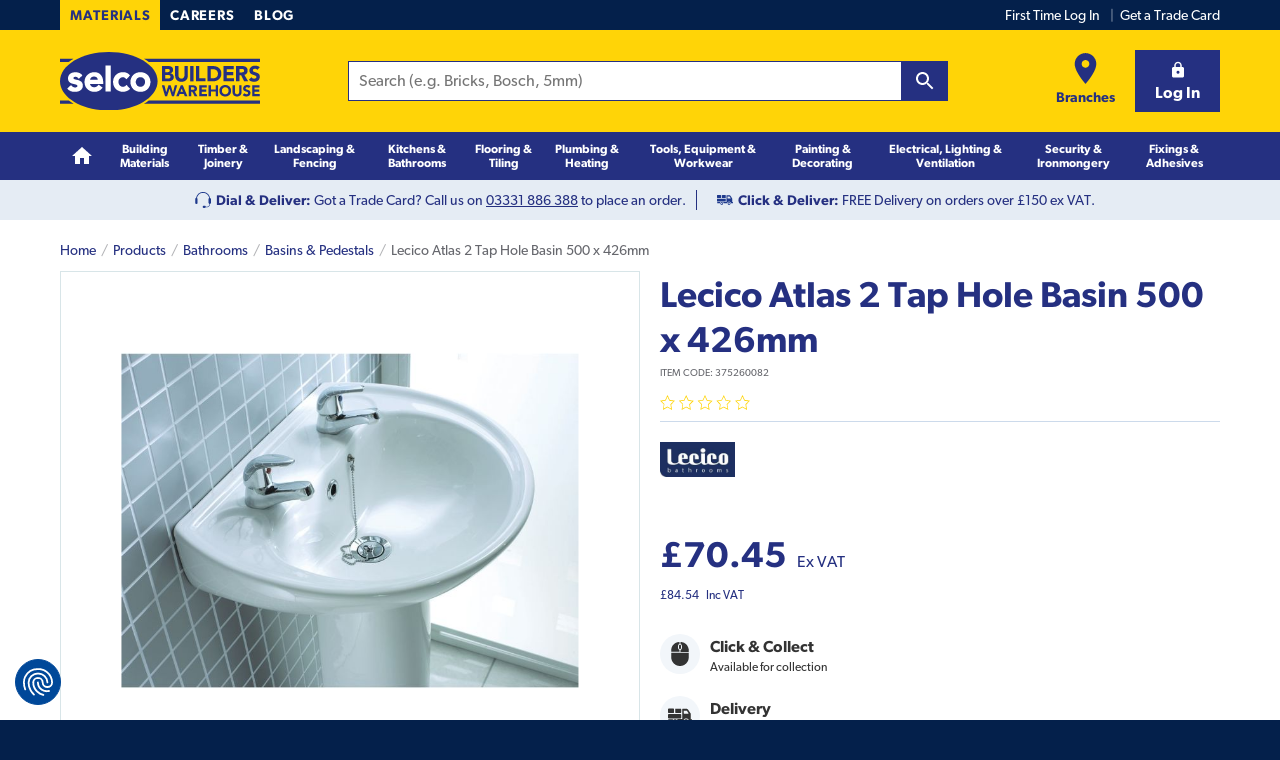

--- FILE ---
content_type: text/html
request_url: https://www.selcobw.com/lecico-atlas-2-tap-hole-basin-500-x-426mm
body_size: 55435
content:
<!DOCTYPE html>
<html lang="en">
    <head>
        <meta charset="utf-8" /><meta name="viewport" content="width=device-width, initial-scale=1" /><meta http-equiv="X-UA-Compatible" content="ie=edge" /><meta name="msapplication-TileColor" content="#00aba9" /><meta name="msapplication-config" content="/static/icons/browserconfig.xml" /><meta name="theme-color" content="#ffffff" /><meta property="og:locale" content="en_GB" /><meta property="og:type" content="website" /><meta property="og:url" content="https://www.selcobw.com/lecico-atlas-2-tap-hole-basin-500-x-426mm" /><meta property="og:site_name" content="Selco Builders Merchant &amp; Timber Merchant" /><meta name="twitter:card" content="summary" /><meta name="twitter:site" content="@SelcoBW" /><meta name="google-site-verification" content="o5wiQ3ZBPI0RgDWeoUj_eVKt0p8T_X__o6CdgBPvAhI" /><meta name="title" content="Lecico Atlas 2 Tap Hole Basin 500 x 426mm" /><meta name="description" content="Buy Lecico Atlas 2 Tap Hole Basin 500 x 426mm at trade exclusive prices. Shop online with Click & Collect and next day delivery available." /><meta property="og:title" content="Lecico Atlas 2 Tap Hole Basin 500 x 426mm" /><meta property="og:description" content="Buy Lecico Atlas 2 Tap Hole Basin 500 x 426mm at trade exclusive prices. Shop online with Click & Collect and next day delivery available." /><meta name="undefined" /><meta property="og:image" content="https://www.selcobw.com/media/catalog/product/cache/f58ad71aaf8170932de3c960fd3e55f0/3/7/375260082_01_v11.jpg" />
        <link rel="canonical" href="https://www.selcobw.com/lecico-atlas-2-tap-hole-basin-500-x-426mm"><link rel="preload" href="https://www.selcobw.com/dist/src/scss/fonts/gibson/f6b0a767-4754-40d2-a8fc-71540d60a9d4.woff" as="font" crossorigin="anonymous"><link rel="preload" href="https://www.selcobw.com/dist/src/scss/fonts/gibson/ccb47f69-e164-40d9-adec-4ece125856f3.woff" as="font" crossorigin="anonymous"><link rel="preload" href="https://www.selcobw.com/dist/src/scss/fonts/gibson/b1beae16-5557-4c4c-9f3a-b2550b2ca1a1.woff" as="font" crossorigin="anonymous"><link rel="preconnect" href="https://www.facebook.com"><link rel="preconnect" href="https://ssl.gstatic.com"><link rel="preconnect" href="https://www.google.co.uk"><link rel="preconnect" href="https://googleads.g.doubleclick.net"><link rel="preconnect" href="https://stats.g.doubleclick.net"><link rel="preconnect" href="https://storage.googleapis.com"><link rel="preconnect" href="https://www.googleadservices.com"><link rel="preconnect" href="https://connect.facebook.net"><link rel="preconnect" href="https://bat.bing.com"><link rel="preconnect" href="https://www.google-analytics.com"><link rel="preconnect" href="https://www.googletagmanager.com"><link rel="icon" sizes="16x16" href="/static/icons/favicon-16x16.png"><link rel="icon" sizes="32x32" href="/static/icons/favicon-32x32.png"><link rel="apple-touch-icon" sizes="180x180" href="/static/icons/apple-touch-icon.png"><link rel="shortcut icon" href="/static/icons/favicon.ico"><link rel="mask-icon" href="/static/icons/safari-pinned-tab.svg" color="#476ce1"><link rel="manifest" href="/static/icons/site.webmanifest">
        <title>Lecico Atlas 2 Tap Hole Basin 500 x 426mm  | Selco</title>
        
        <style id="critical-css">
        .keen-slider-min-keen-slider-2S8{display:flex;-webkit-user-select:none;-moz-user-select:none;-ms-user-select:none;user-select:none;-webkit-touch-callout:none;-khtml-user-select:none;touch-action:pan-y;-webkit-tap-highlight-color:transparent}.keen-slider-min-keen-slider-2S8,.keen-slider-min-keen-slider__slide-2Bh{overflow:hidden;position:relative}.keen-slider-min-keen-slider__slide-2Bh{width:100%;min-height:100%}.keen-slider-min-keen-slider-2S8[data-keen-slider-v]{flex-wrap:wrap}.keen-slider-min-keen-slider-2S8[data-keen-slider-v] .keen-slider-min-keen-slider__slide-2Bh{width:100%}.keen-slider-min-keen-slider-2S8[data-keen-slider-moves] *{pointer-events:none}
html{font-family:sans-serif;-ms-text-size-adjust:100%;-webkit-text-size-adjust:100%}body{margin:0}article,aside,details,figcaption,figure,footer,header,hgroup,main,menu,nav,section,summary{display:block}audio,canvas,progress,video{display:inline-block;vertical-align:baseline}audio:not([controls]){display:none;height:0}[hidden],template{display:none}a{background-color:transparent}a:active,a:hover{outline:0}abbr[title]{border-bottom:1px dotted}b,strong{font-weight:700}dfn{font-style:italic}h1{font-size:2em;margin:.67em 0}mark{background:#ff0;color:#000}small{font-size:80%}sub,sup{font-size:75%;line-height:0;position:relative;vertical-align:baseline}sup{top:-.5em}sub{bottom:-.25em}img{border:0}svg:not(:root){overflow:hidden}figure{margin:1em 40px}hr{box-sizing:content-box;height:0}pre{overflow:auto}code,kbd,pre,samp{font-family:monospace,monospace;font-size:1em}button,input,optgroup,select,textarea{color:inherit;font:inherit;margin:0}button{overflow:visible}button,select{text-transform:none}button,html input[type=button],input[type=reset],input[type=submit]{-webkit-appearance:button;cursor:pointer}button[disabled],html input[disabled]{cursor:default}button::-moz-focus-inner,input::-moz-focus-inner{border:0;padding:0}input{line-height:normal}input[type=checkbox],input[type=radio]{box-sizing:border-box;padding:0}input[type=number]::-webkit-inner-spin-button,input[type=number]::-webkit-outer-spin-button{-webkit-appearance:none;height:auto}input[type=number]{-moz-appearance:textfield}input[type=search]{box-sizing:content-box}input[type=search]::-webkit-search-cancel-button,input[type=search]::-webkit-search-decoration{-webkit-appearance:none}fieldset{border:1px solid silver;margin:0 2px;padding:.35em .625em .75em}legend{border:0;padding:0}textarea{overflow:auto}optgroup{font-weight:700}table{border-collapse:collapse;border-spacing:0}td,th{padding:0}blockquote,body,caption,dd,dl,fieldset,figure,form,h1,h2,h3,h4,h5,h6,hr,legend,ol,p,pre,table,td,th,ul{margin:0;padding:0}abbr[title],dfn[title]{cursor:help}ins,u{text-decoration:none}ins{border-bottom:1px solid}ol,ul{margin-left:20px}*,:after,:before{box-sizing:inherit}html{box-sizing:border-box;min-height:100%;font:100%/1.5 Gibson,Tahoma,sans-serif}body{position:relative;max-width:100%;color:#333;text-rendering:optimizeLegibility;background:#04204b;overflow-x:hidden}svg{fill:currentColor}img{-o-object-fit:cover;object-fit:cover;max-width:100%;height:auto}hr{clear:both;margin-bottom:20px;border:none;border-bottom:1px solid #ccdaeb;padding-bottom:10px;height:1px}@media only screen and (min-width:900px){.hr--padded{padding-bottom:40px;margin-bottom:30px}}address,blockquote,details,dl,fieldset,figcaption,figure,h1,h2,h3,h4,h5,h6,hgroup,ol,p,pre,table,ul{margin-bottom:10px}.h1,.h2,.h3,h1,h2,h3,h4,h5,h6{padding-top:10px;color:#253081;font-weight:700;line-height:1.25;-webkit-font-smoothing:antialiased}.h1 a,.h2 a,.h3 a,h1 a,h2 a,h3 a,h4 a,h5 a,h6 a{text-decoration:none}.h1 .small,.h1 small,.h2 .small,.h2 small,.h3 .small,.h3 small,h1 .small,h1 small,h2 .small,h2 small,h3 .small,h3 small,h4 .small,h4 small,h5 .small,h5 small,h6 .small,h6 small{text-transform:none;letter-spacing:0;font-size:16px;font-size:1rem;font-weight:400}.h1,h1{font-size:24px;font-size:1.5rem}@media only screen and (min-width:900px){.h1,h1{font-size:36px;font-size:2.25rem}}.h2,h2{font-size:18px;font-size:1.125rem}@media only screen and (min-width:900px){.h2,h2{font-size:24px;font-size:1.5rem}}.h3,h3{font-size:16px;font-size:1rem}@media only screen and (min-width:900px){.h3,h3{font-size:18px;font-size:1.125rem}}h4{font-size:16px;font-size:1rem}@media only screen and (min-width:900px){h4{font-size:16px;font-size:1rem}}h5{font-size:16px;font-size:1rem}@media only screen and (min-width:900px){h5{font-size:16px;font-size:1rem}}h6{font-size:16px;font-size:1rem}@media only screen and (min-width:900px){h6{font-size:16px;font-size:1rem}}.page-title{margin-bottom:10px;padding-top:0;color:#253081;font-family:Gibson,Tahoma,sans-serif;font-weight:900;font-size:24px;font-size:1.5rem;text-transform:uppercase;letter-spacing:.025em}@media only screen and (min-width:600px){.page-title{margin-bottom:10px;font-size:36px;font-size:2.25rem}}@media only screen and (min-width:900px){.page-title{margin-bottom:20px}.page-title--branch{margin-bottom:0}}.page-title--branch{margin-bottom:0;background-color:#ffd407;padding:5px 15px;display:inline-block}@media only screen and (min-width:900px){.page-title--branch{font-size:60px;font-size:3.75rem;letter-spacing:1px;padding:0 15px}}.page-title--branch__callout{padding-top:0;font-size:14px;font-size:.875rem}@media only screen and (min-width:900px){.page-title--branch__callout{font-size:18px;font-size:1.125rem;margin-bottom:20px}}.page-title--branch__callout span{display:inline-block;background-color:#04204b;color:#ffd407;padding:6.5px 10px}@media only screen and (min-width:900px){.page-title--branch__callout span{padding:10px 14px}}.page-title--product{margin-bottom:0;font-weight:700;text-transform:none;letter-spacing:0}.section-title{color:#253081;font-size:18px;font-size:1.125rem;font-family:Gibson,Tahoma,sans-serif}@media only screen and (min-width:900px){.section-title{font-size:24px;font-size:1.5rem}}a{color:#253081;transition:background .3s ease,color .3s ease,border .3s ease}a:hover{color:#141a46}a [class*=icon-],a [class^=icon-]{text-decoration:none}@font-face{font-family:Gibson;src:url(/dist/src/scss/fonts/gibson/ccb47f69-e164-40d9-adec-4ece125856f3.woff) format("woff");font-display:fallback;font-weight:400;font-style:normal}@font-face{font-family:Gibson;src:url(/dist/src/scss/fonts/gibson/f6b0a767-4754-40d2-a8fc-71540d60a9d4.woff) format("woff");font-display:fallback;font-weight:700;font-style:normal}@font-face{font-family:Gibson;src:url(/dist/src/scss/fonts/gibson/b1beae16-5557-4c4c-9f3a-b2550b2ca1a1.woff) format("woff");font-display:fallback;font-weight:900;font-style:normal}@media only screen and (min-width:600px){.lede{margin-bottom:20px;font-size:20px;font-size:1.25rem}}.micro{font-size:10px;font-size:.625rem;font-family:Gibson,Tahoma,sans-serif}.small,caption,small{font-size:12px;font-size:.75rem;font-family:Gibson,Tahoma,sans-serif}caption{padding-top:5px}address{font-style:normal}label{display:block;font-weight:700;margin-bottom:5px}label.index-check-20q{display:inline-block;margin-bottom:0;font-weight:400}input,select,textarea{display:block;cursor:pointer;border:1px solid #ccdaeb;padding:10px;font-size:16px;color:#333;background-color:#fff;outline:none;box-shadow:none;width:100%;border-radius:0;-webkit-appearance:none}input:focus,select:focus,textarea:focus{border-color:#253081}input[disabled],select[disabled],textarea[disabled]{background:#f2f6fa;cursor:not-allowed}fieldset[disabled] button{cursor:not-allowed}fieldset[disabled] input,fieldset[disabled] select,fieldset[disabled] textarea{cursor:not-allowed;background:#f2f6fa}select{height:40px;padding:0 30px 0 10px;background:#fff url(/dist/abcf72b40b0620c6e6ef8786defdbf84.svg) no-repeat right 10px center;width:auto}select.index-select--small-1Wg{height:34px}select::-ms-expand{display:none}input{height:40px}input[type=radio]{box-sizing:border-box;padding:0;height:18px;width:18px;border-radius:100%;float:left;margin-right:5px;margin-bottom:0;position:relative;top:3px}input[type=radio]:checked{border-color:#253081;background-color:#fff;box-shadow:inset 0 0 0 4px #253081}input[type=checkbox]{-webkit-appearance:none;box-sizing:border-box;display:block;height:20px;width:20px;padding:0;float:left;margin-right:10px;margin-bottom:0;position:relative;top:2px;outline:none;background-size:contain}input[type=checkbox]:checked{border-color:#253081;background:url(/dist/cfa6ebaa87b2cc61df6708ae1aab28f7.svg) no-repeat #253081;background-size:cover}textarea{width:100%;height:auto}fieldset{margin-bottom:0;border:none}legend{padding-top:10px;margin-bottom:10px;font-size:18px;font-size:1.125rem;font-weight:700}abbr[title=required]{border-bottom:none!important;cursor:inherit!important;text-decoration:none!important;color:#e40615}body:not(.user-is-tabbing) button:focus{outline:none}dt{position:relative;top:-1px;font-weight:700;margin-bottom:5px}dl.aligned{zoom:1}dl.aligned:after,dl.aligned:before{content:"";display:table}dl.aligned:after{clear:both}dl.aligned dt{clear:left;float:left;margin-right:5px}dl.aligned dt:after{content:": "}dl.aligned dd{margin-bottom:5px}dl.aligned dd+dt{padding-top:0}ul.aligned{list-style:none;margin-left:0}.fade-enter{opacity:.01}.fade-enter.fade-enter-active{opacity:1;transition:opacity .3s ease-in}.fade-leave{opacity:1}.fade-leave.fade-leave-active{opacity:.01;transition:opacity .3s ease-in}.fast-fade-enter{opacity:.01}.fast-fade-enter.fast-fade-enter-active{opacity:1;transition:opacity .1s ease-in}.fast-fade-leave{opacity:1}.fast-fade-leave.fast-fade-leave-active{opacity:.01;transition:opacity .1s ease-in}.fade-scale-enter{opacity:.01;transform:translateY(-10%)}.fade-scale-enter.fade-scale-enter-active{opacity:1;transition:all .3s ease-in;transform:translateY(0)}.fade-scale-leave{opacity:1;transform:translateY(0)}.fade-scale-leave.fade-scale-leave-active{opacity:.01;transition:all .3s ease-in;transform:translateY(-10%)}.fade-in{-webkit-animation:fadeIn 1s;animation:fadeIn 1s;-webkit-animation-fill-mode:forwards;animation-fill-mode:forwards}@-webkit-keyframes index-fadeIn-2hC{0%{opacity:0}to{opacity:1}}@keyframes index-fadeIn-2hC{0%{opacity:0}to{opacity:1}}.svg{display:inline-block;fill:currentColor!important;height:1rem;width:1rem;vertical-align:middle}.svg--inline{margin-left:.2rem}.svg--inline,.svg--inline-right{height:.7rem;width:.7rem;position:relative;top:-1px}.svg--inline-right{margin-left:.4rem}.svg--inline-left{height:.7rem;width:.7rem;margin-right:.4rem;position:relative;top:-1px}.color--yellow{color:#ffd407}.color--blue{color:#253081}.color--navy{color:#04204b}.color--black{color:#000}.color--success{color:#008001}.color--failure{color:#e40615}.color--grey{color:#66676d}.color--white{color:#fff}.text--center{text-align:center}.text--left{text-align:left}.text--right{text-align:right!important}.min-vh{opacity:0;transition:opacity .3s}.opacity-0{opacity:0}.opacity-0,.opacity-1{transition:opacity .2s;min-height:100vh}.opacity-1{opacity:1}.min-vh{min-height:100vh}.hidden{display:none!important}@media only screen and (min-width:900px){.hidden--from-desk{display:none!important}}@media only screen and (max-width:899px){.hidden--to-desk{display:none!important}}.list-reset,.list-reset-all{list-style:none;margin-left:0}.list-reset-all{margin-bottom:0}.list-reset-inline{list-style:none;margin-left:0}.list-reset-inline li{display:inline-block}.loading:after{content:"";display:block;position:absolute;top:0;bottom:0;left:0;right:0;width:100%;height:100%;background:url(/dist/44271f65031b0ccb25f23bfff0d23ef2.gif) no-repeat hsla(0,0%,100%,.95) 50%;background-size:20px;text-align:center;transition:all .2s;z-index:3}.loading--top-align:after{background:url(/dist/44271f65031b0ccb25f23bfff0d23ef2.gif) no-repeat hsla(0,0%,100%,.95) top;background-size:20px}.index-messageSummary-2za{margin-bottom:20px;border-left:5px solid;padding:10px}.index-messageSummary-2za>*{margin:0}.index-messageSummaryTitle-2GQ{padding:0;color:#333}.index-messageSummaryList-231{padding-top:10px;list-style:none;margin-left:0}.index-messageSummaryItem-LXU{margin-bottom:10px}.index-messageSummaryItem-LXU:last-child{margin-bottom:0}.index-messageSummaryButton-1vL{background:none;padding:0;line-height:1.5;border:none;text-decoration:underline;text-align:left}.index-messageSummaryButton-1vL:hover{text-decoration:none}.index-messageSummaryFailure-1Bo{background:rgba(228,6,21,.1);border-left-color:#e40615}.index-messageSummaryFailure-1Bo .index-messageSummaryButton-1vL,.index-messageSummaryFailure-1Bo .index-messageSummaryButton-1vL:hover{color:#e40615}.index-messageSummarySuccess-2MA{background:rgba(0,128,1,.1);border-left-color:#008001}.index-messageSummarySuccess-2MA .index-messageSummaryButton-1vL,.index-messageSummarySuccess-2MA .index-messageSummaryButton-1vL:hover{color:#008001}.button{display:inline-block;border:0;padding:10px 20px;width:auto;vertical-align:middle;background:#ccdaeb;font-weight:700;line-height:20px;font-size:16px;font-size:1rem;text-align:center;cursor:pointer;transition:border .3s ease,background .3s ease,color .3s ease;box-shadow:inset 0 -2px 0 rgba(0,0,0,.1);-webkit-font-smoothing:antialiased}.button,.button:focus,.button:hover{color:#253081;text-decoration:none}.button:active{box-shadow:inset 0 2px 0 rgba(0,0,0,.1)}.button[disabled]{cursor:not-allowed}.button[disabled],.button[disabled]:focus,.button[disabled]:hover{background:#e5e5e5;color:#999;box-shadow:none}fieldset[disabled] .button{pointer-events:none;cursor:not-allowed;opacity:.5}.buttona:focus,.buttona:hover{color:#fff}.button svg{max-height:30px;width:1.2em;height:1.2em}.button+.button:not(.button--reset){margin-left:10px}.button--size-small{padding:5px 10px;font-size:14px;font-size:.875rem}.button--size-small svg{max-height:20px}@media only screen and (max-width:349px){.button--size-small{font-size:.7rem}}.button--light{background:#d8e5e8}.button--light:focus,.button--light:hover{background-color:#c8dadf}.button--bold{background-color:#253081;color:#fff;box-shadow:inset 0 -2px 0 #1a2159}.button--bold:focus,.button--bold:hover{background-color:#1f296d;color:#fff}.button--bold:active{box-shadow:inset 0 2px 0 #1a2159}.button--primary-light{background:#ccdaeb}.button--primary-light:focus,.button--primary-light:hover{background-color:#bacde4}.button--secondary{background:#ffd407}.button--secondary:focus,.button--secondary:hover{background-color:#edc300}.button--dark{background:#020134}.button--dark:focus,.button--dark:hover{background-color:#01011b}.button--white{background:#fff;color:#020134;border:1px solid #d8e5e8}.button--white:focus,.button--white:hover{color:#020134;border:1px solid #c8dadf;background-color:#c8dadf}.button--outline{background:transparent;color:#253081;border:1px solid #253081;box-shadow:0 0 0 0}.button--outline[disabled]{border-color:transparent}.button--trans{background:transparent;color:#020134;text-transform:none;background:none;border:none;box-shadow:0 0 0;padding-left:0;padding-right:0;font-weight:400;letter-spacing:normal}.button--trans:focus,.button--trans:hover{color:#020134;border:0;background:transparent;text-decoration:underline}.button--trans:active{box-shadow:0 0 0}.button--trans[disabled]{background:transparent}.button__content{display:flex;width:100%;justify-content:center;align-items:center;position:relative;white-space:nowrap;max-height:100%}.button--icon-right .button__content{justify-content:space-between}.button--icon-right svg{margin-left:20px}.button--icon-center{min-width:auto;width:50px;height:40px;padding-left:0;padding-right:0}.button--icon-left-of-text svg{margin-right:10px}.button--icon-right-of-text svg{margin-left:10px}.button--width-max{width:100%}.button--shape-circle{border-radius:50%;border:0;width:40px;height:40px;padding:0}.button--shape-circle.button--size-small{width:38px;height:38px}.button--shape-circle.button--size-small svg{max-height:15px}.buttonCombined{flex-shrink:0}.button--reset{display:inline;background:none;border:none;padding:0;color:#253081;text-decoration:underline;line-height:1.5;text-transform:none;box-shadow:none;letter-spacing:0;font-weight:400;vertical-align:baseline}.button--reset:focus,.button--reset:hover{box-shadow:none;color:#333;text-decoration:underline}.button--reset[disabled]{cursor:not-allowed}.button--reset[disabled],.button--reset[disabled]:focus,.button--reset[disabled]:hover{background:none;color:#999}a.button--reset{display:inline-block}.button--reset-inline{color:currentColor;font-weight:700}.button--reset-inline:focus,.button--reset-inline:hover{color:currentColor;text-decoration:none}.button--without-styles{border:0;padding-left:0;padding-right:0}.noUpper{text-transform:none}.fillSpace{height:100%;width:100%}.no-flexboxlegacy .button--reset{vertical-align:top}.container{padding:0 10px;max-width:1200px;margin:0 auto;position:relative}@media only screen and (min-width:600px){.container{padding:0 20px}}.container--page-inner{padding-top:20px;padding-bottom:20px}@media only screen and (min-width:600px){.container--page-inner{padding-top:40px;padding-bottom:40px}}.container--page-inner-padded{padding-top:40px;padding-bottom:40px}@media only screen and (min-width:600px){.container--page-inner-padded{padding-top:80px;padding-bottom:80px}}table{width:100%}@media only screen and (max-width:599px){table{font-size:12px;font-size:.75rem;font-family:Gibson,Tahoma,sans-serif}table col{width:auto!important}}caption{caption-side:bottom;padding-top:10px;margin-bottom:10px}td,th{padding:5px 10px;text-align:left;vertical-align:top;border-bottom:1px solid #ccdaeb}@media only screen and (max-width:599px){td,th{padding:10px}}@media only screen and (max-width:349px){td,th{padding:5px;font-size:10px;font-size:.625rem}}th{font-weight:700}thead th{background:#f2f6fa;white-space:nowrap}[colspan="1"]{text-align:left}[rowspan]{vertical-align:middle}[rowspan="1"]{vertical-align:top}.numerical{text-align:right}.w5{width:5%}.w10{width:10%}.w15{width:15%}.w20{width:20%}.w25{width:25%}.w30{width:30%}.w35{width:35%}.w40{width:40%}.w45{width:45%}.w50{width:50%}.w55{width:55%}.w60{width:60%}.w65{width:65%}.w70{width:70%}.w75{width:75%}.w80{width:80%}.w85{width:85%}.w90{width:90%}.w95{width:95%}.table--plain,.table--plain td,.table--plain th{border:none;background:none}.table--boxed{border:1px solid #ccdaeb;border-bottom:0;border-collapse:separate}.table--boxed tfoot{background:#f2f6fa}.table--bordered,.table--specs{border:1px solid #ccdaeb}.table--bordered td,.table--bordered th,.table--specs td,.table--specs th{border-left:1px solid #ccdaeb}.table--hover tbody tr:hover td,.table--hover tbody tr:hover th,.table--striped tbody tr:nth-of-type(2n){background-color:#f2f6fa}@media only screen and (max-width:599px){.table--rwd tbody,.table--rwd tfoot,.table--rwd thead{zoom:1}.table--rwd tbody:after,.table--rwd tbody:before,.table--rwd tfoot:after,.table--rwd tfoot:before,.table--rwd thead:after,.table--rwd thead:before{content:"";display:table}.table--rwd tbody:after,.table--rwd tfoot:after,.table--rwd thead:after{clear:both}.table--rwd td,.table--rwd th,.table--rwd tr{display:block;float:left;width:100%}.table--rwd thead th{border-right:0;border-left:0}.table--rwd tbody tr{position:relative}.table--rwd tbody tr:last-child{border-bottom:0}.table--rwd tbody td,.table--rwd tbody th{padding:10px;border-right:0;border-bottom:0}.table--rwd tbody td:first-child,.table--rwd tbody th:first-child{padding-top:10px}.table--rwd tbody td[data-title]:before,.table--rwd tbody th[data-title]:before{content:attr(data-title) ":";margin-right:5px;font-weight:700;white-space:nowrap;float:left}.table--rwd .numerical{text-align:inherit}.table--rwd .table--rwd__show{display:block}.table--rwd .table--rwd__hide{display:none}.table--rwd .table--rwd__unpad{padding:0}}.table--small td,.table--small th{padding:5px 10px}@media only screen and (max-width:599px){.table--small td,.table--small th{padding:2.5px 5px}}.table--specs th{background:#f2f6fa}.table--specs td,.table--specs th{padding:5px 10px;width:50%}@media only screen and (min-width:900px){.table--specs th{width:25%}}.table--sortable .header{cursor:pointer}.table--sortable .header:after{content:"\2195";position:relative;top:1px;margin-left:.5em;opacity:.5}.table--sortable .header__active{color:#253081}.table--sortable .header__active:after{opacity:1}.table--sortable .header__up:after{content:"\2191"}.table--sortable .header__down:after{content:"\2193"}.table--responsive{margin:0 0 20px}.table--responsive tfoot td,.table--responsive tfoot th{border:0}.table--responsive tbody th[colspan],.table--responsive tfoot tr:first-child td,.table--responsive tfoot tr:first-child th{padding-top:20px}@media only screen and (max-width:599px){.table--responsive{margin:0 0 10px;border:1px solid #ccdaeb;border-bottom:0}.table--responsive thead{display:none}.table--responsive td,.table--responsive th,.table--responsive tr{display:block;border:0;width:100%}.table--responsive tr{zoom:1}.table--responsive tr:after,.table--responsive tr:before{content:"";display:table}.table--responsive tr:after{clear:both}.table--responsive tfoot tr{padding:10px 0 0}.table--responsive tfoot td,.table--responsive tfoot th{float:left;width:50%;padding:0 10px;vertical-align:top}.table--responsive tfoot tr:first-child td,.table--responsive tfoot tr:first-child th{padding-top:0}.table--responsive tfoot tr:last-child{border-bottom:1px solid #ccdaeb;padding-bottom:10px}.table--responsive tbody tr{border-bottom:1px solid #ccdaeb;padding:10px 0}.table--responsive tbody tr:last-child{margin-bottom:0}.table--responsive tbody tr:last-child td,.table--responsive tbody tr:last-child th{border:0}.table--responsive tbody td,.table--responsive tbody th{padding:0 10px;vertical-align:top}.table--responsive tbody th[colspan]{padding-top:0}.table--responsive tbody td:nth-child(n+2):before{content:attr(data-title);margin-right:.5em}}@media only screen and (min-width:600px){.table--responsive tfoot tr:last-child td,.table--responsive tfoot tr:last-child th{font-size:20px;font-size:1.25rem}}[data-selco-signedin=false] .yotpo-widget-instance.yotpo-reviews-main-widget .yotpo-new-review-btn{display:none}[data-selco-signedin=false] .yotpo-new-review-btn-wrapper{display:none!important}.productDetailGallery{position:relative}@media only screen and (min-width:900px){.productDetailGallery{float:left;width:50%}}@media only screen and (min-width:900px){.productDetailActions,.productDetailTitle{padding-left:20px;float:right;width:50%}}.productGalleryMain{border:1px solid #d8e5e8;position:relative}.productGalleryMain:before{content:"";display:block;padding-bottom:100%}@media only screen and (min-width:900px){.productGalleryMain:before{padding-bottom:86%}}.productGalleryImage{position:absolute;top:20px;left:50%;transform:translateX(-50%);width:auto;max-height:calc(100% - 40px)}.productGalleryVideo{position:absolute;top:0;left:0;display:flex;justify-content:center;align-items:center;width:100%;height:100%}.productGalleryZoom{width:45px;height:45px;display:block;position:absolute;bottom:0;right:0}.productGalleryZoom svg{position:absolute;top:50%;left:50%;transform:translateY(-50%) translateX(-50%);width:27px;height:27px}.index-smooth-container-KIV,body{scroll-behavior:smooth}.Wrapper-root-u_G{position:relative}.Wrapper-bgWhite-3Dl{background-color:#fff}.Wrapper-bgLight-2uG{background-color:#edf5f6}.Wrapper-bgYellow-os7{background-color:#ffd407}.Wrapper-bgBlueLight-1tJ{background-color:#ccdaeb}.Wrapper-bgBlueLightTint-1qt{background-color:#e5ecf4}.Wrapper-bgBlue-inj{background-color:#253081}.Wrapper-bgNavy-WVY{background-color:#04204b}.Wrapper-variantPageInner-2TT,.Wrapper-variantPageInnerPadded-1zY{padding-top:20px;padding-bottom:20px}@media only screen and (min-width:900px){.Wrapper-variantPageInnerPadded-1zY{padding-top:40px;padding-bottom:40px}}.Wrapper-variantAccessPage-1hc{padding-top:20px;padding-bottom:0}@media only screen and (min-width:900px){.Wrapper-variantAccessPage-1hc{padding-top:40px;padding-bottom:40px}}.Outdated-outdated-29g{position:fixed;top:0;right:0;bottom:0;left:0;z-index:9999;width:100%;height:100%;display:flex;align-items:center;justify-content:center;background-color:rgba(0,0,0,.5)}.Outdated-outdatedModal-3K1{padding:40px 20px;background:#fff;max-width:90%}.Outdated-outdatedTitle-26B{padding-top:0}.Outdated-outdatedText-1zF{margin-bottom:0}.TwoCol-root-13O{zoom:1}.TwoCol-root-13O:after,.TwoCol-root-13O:before{content:"";display:table}.TwoCol-root-13O:after{clear:both}@media only screen and (min-width:900px){.TwoCol-left-rOL{width:25%;float:left;padding-right:10px}}@media only screen and (min-width:900px){.TwoCol-hasLeft-3uX{width:75%;padding-left:10px;float:right}}@media only screen and (min-width:900px){.TwoCol-hasRight-3s6{width:66.6666%;padding-right:10px;float:left}}@media only screen and (min-width:900px){.TwoCol-right-g_p{width:33.3333%;float:right;padding-left:10px}}.Sku-root-v0w{font-size:10px;font-size:.625rem;display:block;color:#66676d;font-family:Gibson,Tahoma,sans-serif;line-height:24px;text-transform:uppercase}.TickList-tickList-3En{list-style:none;margin-left:0;margin-bottom:20px}.TickList-tickItem-1qG{display:flex;margin:10px 0}.TickList-tickIcon-1ri{margin-right:10px;width:18px;height:18px;display:inline-block;background:#253081;border-radius:50%;position:relative;top:2px;flex:0 0 auto}.TickList-tickIcon-1ri svg{width:12px;height:12px;position:absolute;top:50%;left:50%;transform:translateX(-50%) translateY(-50%);color:#fff}.ReviewStars-root-m2r{display:flex;margin-bottom:10px;font-size:12px;font-size:.75rem}@media only screen and (min-width:900px){.ReviewStars-root-m2r{margin-bottom:0}}.ReviewStars-stars-QxU{position:relative;cursor:pointer;margin-right:10px;width:90px;height:15px}.review-star-inner{fill:#fff}.review-star-stroke{fill:#ffd407}.ReviewStars-starsItem-pXn{position:absolute;top:0;left:0}.ReviewStars-starsItem-pXn:nth-child(2) .review-star-inner{fill:#ffd407}.ReviewStars-starsItem-pXn+.ReviewStars-starsItem-pXn{height:15px;overflow:hidden}@media only screen and (min-width:900px){.NotFound-container-2Pb{padding:0 40px}}@media only screen and (min-width:600px){.NotFound-imageFig-2WO{display:block;padding-bottom:50%;position:relative}}@media only screen and (min-width:600px){.NotFound-imageFig-2WO img{position:absolute;top:0;left:50%;transform:translateX(-50%);width:auto;max-height:100%}}.NotFound-cta-98n{margin-top:40px}.NotFound-cta-98n>*+*{margin-top:20px}.Main-root-2vT{position:relative;background:#fff}.Navigation-siteNav-1HH{display:none;position:absolute;top:100%;left:0;z-index:3;width:100%;background-color:#253081;min-height:48px}@media only screen and (min-width:900px){.Navigation-siteNav-1HH{display:block;position:static}}@-webkit-keyframes Navigation-fade-in-1rc{0%{opacity:0}to{opacity:1}}@keyframes Navigation-fade-in-1rc{0%{opacity:0}to{opacity:1}}.Navigation-siteNavActive-3Pm{display:block}.Navigation-siteNavContainer-127{padding:0}@media only screen and (min-width:900px){.Navigation-siteNavContainer-127{padding:0 20px}}.Navigation-siteNavHeaderList-3pg{display:flex;background-color:#04204b;border-top:1px solid #031633;list-style:none;margin:0}@media only screen and (min-width:900px){.Navigation-siteNavHeaderList-3pg{display:none}}.Navigation-siteNavHeaderItem-2FK{width:50%;border-right:1px solid #031633;text-align:center}.Navigation-siteNavHeaderItem-2FK:last-child{border:none}.Navigation-siteNavHeaderLink-1FO{display:block;color:#fff;text-decoration:none;font-size:14px;font-size:.875rem;-webkit-font-smoothing:antialiased;padding:10px 5px}.Navigation-siteNavHeaderLink-1FO:hover{color:#fff;text-decoration:underline}.Navigation-siteNavList-hxQ{width:100%;margin-bottom:0;list-style:none;margin-left:0;-webkit-animation:Navigation-fade-in-1rc .3s;animation:Navigation-fade-in-1rc .3s}@media only screen and (min-width:900px){.Navigation-siteNavList-hxQ{display:flex;position:relative;border-bottom:none}}.Navigation-siteNavItem-1sr{border-top:1px solid #04204b}@media only screen and (min-width:900px){.Navigation-siteNavItem-1sr{display:flex;flex-grow:1;border-top:none}}.Navigation-siteNavItemLink-31j{display:block;position:relative;width:100%;padding:10px;font-size:18px;font-size:1.125rem;color:#fff;font-weight:700;-webkit-font-smoothing:antialiased;text-decoration:none}@media only screen and (min-width:600px){.Navigation-siteNavItemLink-31j{padding:10px 20px}}@media only screen and (min-width:900px){.Navigation-siteNavItemLink-31j{display:flex;justify-content:center;padding:10px 0;font-family:Gibson,Tahoma,sans-serif;font-size:11px;font-size:.6875rem;line-height:1.2;text-align:center}}@media only screen and (min-width:1200px){.Navigation-siteNavItemLink-31j{font-size:12px;font-size:.75rem}}.Navigation-siteNavItemHome-Z2z{display:none}@media only screen and (min-width:900px){.Navigation-siteNavItemHome-Z2z{display:flex;align-items:center;justify-content:center;color:#fff;padding:0 10px}.Navigation-siteNavItemHome-Z2z:hover{color:#fff;background-color:#04204b}.Navigation-siteNavItemHome-Z2z:focus{outline:none;background-color:#04204b;color:#ffd407}.Navigation-siteNavItemHome-Z2z svg{width:1.5em;height:1.5em}}.Navigation-siteNavItemLinkOffer-3HI{background-color:#e40615}.Navigation-siteNavItemTitle-34v{display:block;position:relative;width:100%;padding:10px;font-size:18px;font-size:1.125rem;color:#fff;font-weight:700;-webkit-font-smoothing:antialiased;text-decoration:none}@media only screen and (min-width:600px){.Navigation-siteNavItemTitle-34v{padding:10px 20px}}@media only screen and (min-width:900px){.Navigation-siteNavItemTitle-34v{display:flex;justify-content:center;padding:10px 0;font-family:Gibson,Tahoma,sans-serif;font-size:11px;font-size:.6875rem;line-height:1.2;text-align:center}}@media only screen and (min-width:1200px){.Navigation-siteNavItemTitle-34v{font-size:12px;font-size:.75rem}}@media only screen and (min-width:900px){.Navigation-siteNavItemTitle-34v:after{content:"";position:absolute;top:100%;left:0;right:0;z-index:3;width:0;height:0;margin:0 auto;border-left:5px solid transparent;border-right:5px solid transparent;border-top:5px solid #04204b;opacity:0;display:block}}.Navigation-siteNavItemTitle-34v:hover{color:#fff;text-decoration:none;cursor:pointer}@media only screen and (min-width:900px){.Navigation-siteNavItemTitle-34v:hover{background-color:#04204b}}.Navigation-siteNavItemTitle-34v:active{outline:none;background-color:#04204b;color:#ffd407}@media only screen and (min-width:900px){.Navigation-siteNavItemTitleActive-3Ql{background-color:#04204b}.Navigation-siteNavItemTitleActive-3Ql:after{opacity:1}}.Navigation-siteNavItemTitleActive-3Ql svg{transform:scaleY(-1)}.Navigation-siteNavItemNetwork-1PP{background-color:#ffd407}@media only screen and (min-width:600px){.Navigation-siteNavItemNetwork-1PP{display:none}}.Navigation-siteNavItemLinkNetwork-ZtO{color:#253081;border-top:1px solid #999}.Navigation-siteNavItemLinkNetwork-ZtO:hover{color:#253081}.Navigation-siteNavIcon-A2Q{display:flex;justify-content:center;align-items:center;position:absolute;top:0;right:0;width:47px;height:47px}@media only screen and (min-width:900px){.Navigation-siteNavIcon-A2Q{display:none}}.Navigation-siteNavIcon-A2Q svg{width:1.5em;height:1.5em;color:#fff}@media only screen and (min-width:900px){.skeleton-relatedCards-2x0{display:flex;margin-left:-20px}.skeleton-relatedCards-2x0>div{margin-left:20px}}.skeleton-relatedCard-2FA{width:100%;min-height:100px;margin-bottom:20px;background-repeat:no-repeat;background-image:linear-gradient(#d7dee6 200px,transparent 0),linear-gradient(#d7dee6 30px,transparent 0),linear-gradient(#d7dee6 10px,transparent 0);background-size:100% 200px,100% 200px,30% 200px;background-position:0 0,0 210px,0 250px}@media only screen and (min-width:900px){.skeleton-relatedCard-2FA{min-height:320px}}.Teaser-teaser-3RG{display:flex;flex-wrap:wrap}.Teaser-teaserItem-8Az{margin-bottom:10px;text-align:left;width:100%}@media only screen and (min-width:600px){.Teaser-teaserItem-8Az{width:calc(50% - 10px);margin-left:0;margin-right:20px;margin-bottom:20px}}@media only screen and (min-width:600px) and (max-width:899px){.Teaser-teaserItem-8Az:nth-child(2n+2){margin-right:0}}@media only screen and (min-width:900px){.Teaser-teaserItem-8Az{text-align:center;width:calc(25% - 15px);margin-left:0;margin-right:20px}}@media only screen and (min-width:900px) and (max-width:9998px){.Teaser-teaserItem-8Az:nth-child(4n+4){margin-right:0}}.Teaser-teaserItemAlt-2lh a{color:#fff;background-color:#253081}.Teaser-teaserItemAlt-2lh a:hover,.Teaser-teaserItemAlt-2lh h2{color:#fff}.Teaser-teaserItemOffer-33j a{color:#253081;background-color:#fff;border:2px solid #ccdaeb}.Teaser-teaserItemOffer-33j h2{margin:0;font-size:16px;font-size:1rem}.Teaser-teaserLink-2iR{display:flex;align-items:center;position:relative;padding:10px;width:100%;height:100%;background:#ffd407;color:#253081;text-decoration:none}@media only screen and (min-width:600px){.Teaser-teaserLink-2iR{padding:20px}}@media only screen and (min-width:900px){.Teaser-teaserLink-2iR{padding:20px 10px;flex-direction:column}}@media only screen and (min-width:1200px){.Teaser-teaserLink-2iR{padding:20px}}.Teaser-teaserLink-2iR:hover{cursor:pointer;color:#253081;outline:none}.Teaser-teaserImage-2d8{position:relative;margin:0 10px 0 0;width:70px;padding-bottom:53px;flex-shrink:0;flex-grow:0}@media only screen and (min-width:600px){.Teaser-teaserImage-2d8{margin:0 20px 0 0}}@media only screen and (min-width:900px){.Teaser-teaserImage-2d8{margin:0 auto 10px;width:120px;padding-bottom:90px}}.Teaser-teaserImageOffer-85V{padding-bottom:70px}@media only screen and (min-width:900px){.Teaser-teaserImageOffer-85V{padding-bottom:120px}}.Teaser-teaserImageImg-or9,.Teaser-teaserImagePlaceholder-2Uo{display:block;position:absolute;top:0;left:0;width:100%}.Teaser-teaserImagePlaceholder-2Uo{background-color:#ccc;height:100%}.Teaser-teaserContent-h-k{flex:1 1 auto;width:100%}.Teaser-teaserTitle-1id{padding-top:0;font-size:18px;font-weight:700;margin-bottom:5px}.Teaser-teaserSummary-3rO{margin:0 auto;font-size:12px;font-size:.75rem;line-height:1.3}@media only screen and (min-width:600px){.Teaser-teaserSummary-3rO{font-size:16px;font-size:1rem}}.Teaser-teaserFlag-3Lx{display:inline-block;line-height:1;padding:3px;font-size:12px;font-size:.75rem;text-transform:uppercase;letter-spacing:.05em;font-weight:700;-webkit-font-smoothing:antialiased}@media only screen and (min-width:900px){.Teaser-teaserFlag-3Lx{padding:4px 5px;font-size:16px;font-size:1rem;white-space:nowrap;margin-bottom:8px;position:relative}}.Teaser-teaserFlagSpecial-2qG{background:#e40615;color:#fff}.Teaser-teaserFlagDeal-3He{background:#253081;color:#ffd407}.Teaser-teaserPrice-3fp{color:#e40615;display:flex;align-items:baseline}@media only screen and (min-width:900px){.Teaser-teaserPrice-3fp{position:absolute;top:5px;right:5px}}.Teaser-teaserPriceVat-4vG{line-height:1;font-weight:400;font-size:12px;font-size:.75rem;margin-left:3px}@media only screen and (min-width:900px){.Teaser-teaserPriceVat-4vG{margin-left:0}}@media only screen and (min-width:900px){.Teaser-teaserPriceDeal-1QM{align-items:baseline;background-color:#e40615;padding:6px 5px 4px;color:#fff;font-size:28px;font-size:1.75rem;line-height:30px;font-weight:700;text-transform:uppercase;letter-spacing:.025em;text-align:right}}@media only screen and (min-width:900px){.Teaser-teaserPriceDeal-1QM span{margin-left:5px;padding-top:3px}}@media only screen and (min-width:900px){.Teaser-teaserPriceRoundel-1dX{flex-direction:column;justify-content:center;align-items:center;width:80px;height:80px;background:#e40615;color:#fff;font-size:20px;font-size:1.25rem;font-family:Gibson,Tahoma,sans-serif;font-weight:900;text-transform:uppercase;letter-spacing:.025em;-webkit-font-smoothing:antialiased;border-radius:40px;text-align:center}}.ProductListItem-imageLink-DjG{display:block;width:25%;float:left;margin-bottom:10px;position:relative}.ProductListItem-figure-2F5{width:100%;height:0;padding-bottom:100%}.ProductListItem-image-SKe{display:block;width:100%}.ProductListItem-content-2XL{width:75%;padding-left:10px;float:right}.ProductListItem-title-1Us{margin:0;padding:0;font-size:16px;font-size:1rem}.ProductListItem-link-3ot{color:#253081}.ProductListItem-actions-hv-{width:75%;padding-left:10px;float:right}.ProductListItem-badges-1Ib{position:absolute;display:flex;top:0;left:0;margin:0;z-index:1}.ProductListItem-itemListVariant-fC1{position:relative;zoom:1;width:100%}.ProductListItem-itemListVariant-fC1:after,.ProductListItem-itemListVariant-fC1:before{content:"";display:table}.ProductListItem-itemListVariant-fC1:after{clear:both}@media only screen and (min-width:600px){.ProductListItem-itemListVariant-fC1 .ProductListItem-imageLink-DjG{width:20%}.ProductListItem-itemListVariant-fC1 .ProductListItem-content-2XL{width:50%;float:left}.ProductListItem-itemListVariant-fC1 .ProductListItem-actions-hv-{width:30%;margin-top:0;text-align:right}}.ProductListItem-itemGridVariant-2O7{position:relative;zoom:1}.ProductListItem-itemGridVariant-2O7:after,.ProductListItem-itemGridVariant-2O7:before{content:"";display:table}.ProductListItem-itemGridVariant-2O7:after{clear:both}@media only screen and (min-width:600px){.ProductListItem-itemGridVariant-2O7 .ProductListItem-imageLink-DjG{width:100%}}@media only screen and (min-width:600px){.ProductListItem-itemGridVariant-2O7 .ProductListItem-content-2XL{width:100%;padding:0;flex-grow:1;display:flex;flex-direction:column}}.ProductListItem-itemGridVariant-2O7 .ProductListItem-details-1BF{flex-grow:1}@media only screen and (min-width:600px){.ProductListItem-itemGridVariant-2O7 .ProductListItem-badges-1Ib{position:absolute;top:0;left:0;z-index:1}}@media only screen and (min-width:600px){.ProductListItem-itemGridVariant-2O7 .ProductListItem-actions-hv-{width:100%;padding:0}}.PriceBox-root-RD8{margin-bottom:20px;-webkit-font-smoothing:antialiased}.PriceBox-item-3SD{display:block}.PriceBox-itemExVat-skf{font-weight:700;margin-bottom:5px}.PriceBox-itemIncVat-vQr{font-size:12px;font-size:.75rem}.PriceBox-priceFrom-RU4{margin-right:5px}.PriceBox-vat-2fU{font-weight:400;font-size:12px;font-size:.75rem;margin-left:5px}.PriceBox-vatDetailVariant-USU{font-size:16px;font-size:1rem;margin-left:10px}.PriceBox-units-tr9{display:block;font-size:14px;font-size:.875rem;margin-top:-10px;margin-bottom:10px;font-weight:700}.PriceBox-detailVariant-1TS{color:#253081;font-size:24px;font-size:1.5rem;margin-bottom:10px}@media only screen and (min-width:900px){.PriceBox-detailVariant-1TS{margin-bottom:30px;font-size:36px;font-size:2.25rem}}.PriceBox-listVariant-2wO{color:#000}.PriceBox-listVariant-2wO .PriceBox-itemExVat-skf{margin-bottom:4px}.PriceBox-listVariant-2wO .PriceBox-units-tr9{display:block;font-size:12px;font-size:.75rem;margin-top:-5px;margin-bottom:10px;font-weight:700}.PriceBox-special-2Y8{color:#e40615}.ProductListBadges-root-3GB{list-style:none;margin-left:0}.ProductListBadges-item-3zp{display:block;line-height:1;text-align:left}.ProductListBadges-badge-3KE{color:#fff;text-transform:uppercase;font-size:10px;font-size:.625rem;font-family:Gibson,Tahoma,sans-serif;padding:3px;background:#253081;vertical-align:top;display:inline-block}.ProductListBadges-stateOffer-2X5{padding:0}.Carousel-root-1vU{position:relative;width:100%;padding:0 30px}@media only screen and (min-width:600px){.Carousel-root-1vU{padding:0 10px}}.Carousel-slider-21D{display:flex;overflow:hidden;width:100%}.Carousel-slide-31m{flex:0 0 auto;padding:0 10px;width:100%}@media only screen and (min-width:600px){.Carousel-slide-31m{width:50%;min-width:50%!important;max-width:50%!important}}@media only screen and (min-width:900px){.Carousel-slide-31m{width:33.3%;min-width:33.3%!important;max-width:33.3%!important}}@media only screen and (min-width:1200px){.Carousel-slide-31m{width:20%;min-width:20%!important;max-width:20%!important}}.Carousel-slide-31m .Carousel-item-Uhc{border:2px solid #ccdaeb;padding:20px 20px 0;height:100%}.Carousel-slide-31m .Carousel-title-pEk{margin-bottom:20px}@media only screen and (min-width:1200px){.Carousel-maxShow4-1km .Carousel-slide-31m{width:25%;min-width:25%!important;max-width:25%!important}}.Carousel-btn-1_R{padding:10px;position:absolute;top:50%;transform:translateY(-50%);z-index:2}.Carousel-left-2YF{left:0}.Carousel-right-43J{right:0}.Carousel-tile-Rjy{height:100%;width:100%;flex:0 0 auto}.Carousel-hideArrows-3NM{padding:0}.Carousel-hideArrows-3NM .Carousel-slide-31m:first-of-type{padding-left:0}.Carousel-hideArrows-3NM .Carousel-slide-31m:only-of-type{padding-right:0}@media (-ms-high-contrast:none),screen and (-ms-high-contrast:active){.keen-slider[data-keen-slider-moves] *{pointer-events:auto}}.EmarsysSkeleton-skeleton-1lM{display:flex;flex-wrap:nowrap;overflow:hidden}@media only screen and (max-width:599px){.EmarsysSkeleton-skeleton-1lM>div+div{display:none}}@media only screen and (min-width:600px){.EmarsysSkeleton-skeleton-1lM>div+div{margin-left:20px}}@media only screen and (min-width:600px){.EmarsysSkeleton-skeleton-1lM>div{flex:1 0 auto;width:calc(50% - 20px)}}@media only screen and (min-width:900px){.EmarsysSkeleton-skeleton-1lM>div{width:calc(33% - 20px)}}@media only screen and (min-width:1200px){.EmarsysSkeleton-skeleton-1lM>div{width:auto}}.NavigationSub-subNav-1nR{display:none;opacity:0;visibility:hidden;width:100%;background-color:#f2f6fa;pointer-events:none}@media only screen and (min-width:600px){.NavigationSub-subNav-1nR{min-height:300px}}@media only screen and (min-width:900px){.NavigationSub-subNav-1nR{opacity:0;visibility:hidden;display:block;position:absolute;z-index:2;top:100%;left:0;border-bottom:1px solid #ccdaeb;border-left:1px solid #ccdaeb;border-right:1px solid #ccdaeb}}.NavigationSub-subNav-1nR div.NavigationSub-outputBanner-19P{padding:15px;background-color:#fff}.NavigationSub-subNavActive-1ml{display:block;opacity:1;visibility:visible;pointer-events:inherit}@media only screen and (min-width:900px){.NavigationSub-subNavActive-1ml{display:flex}}.NavigationSub-subNavContent-1bR{position:relative;width:100%;list-style:none;margin:0}@media only screen and (min-width:900px){.NavigationSub-subNavContent-1bR{width:65%;padding:15px 20px}.NavigationSub-subNavContent-1bR:after{content:"";display:block;position:absolute;top:15px;bottom:15px;left:50%;width:1px;background-color:#ccdaeb;z-index:-1}}@media only screen and (min-width:1200px){.NavigationSub-subNavContent-1bR{width:50%}}.NavigationSub-subNavContentItem-27b{border-bottom:1px solid #ccdaeb}.NavigationSub-subNavContentItem-27b:last-child{border-bottom:none}@media only screen and (min-width:900px){.NavigationSub-subNavContentItem-27b{border-bottom:none;width:50%}}.NavigationSub-subNavContentItem-27b.NavigationSub-active-lEk .NavigationSub-svg-icon-bg0{opacity:1}.NavigationSub-subNavTitleLink-u_V{display:block;position:relative;width:100%;padding:10px;text-decoration:none;font-weight:700;-webkit-font-smoothing:antialiased}@media only screen and (min-width:600px){.NavigationSub-subNavTitleLink-u_V{padding:10px 20px}}@media only screen and (min-width:900px){.NavigationSub-subNavTitleLink-u_V{padding:5px 40px 5px 0}}.NavigationSub-subNavTitleLink-u_V:hover{color:#253081;text-decoration:underline}.NavigationSub-subNavTitleLinkIcon-2fH{display:flex;justify-content:center;align-items:center;position:absolute;top:0;right:0;width:47px;height:100%;border-left:1px solid #ccdaeb}.NavigationSub-subNavTitleLinkIcon-2fH svg{width:1.8em;height:1.8em;color:#253081}@media only screen and (min-width:900px){.NavigationSub-subNavTitleLinkIcon-2fH{width:30px;border:none}.NavigationSub-subNavTitleLinkIcon-2fH svg{opacity:.1;transform:rotate(-90deg)}}@media only screen and (max-width:899px){.NavigationSub-subNavTitleLinkIconActive-1AV svg{transform:scaleY(-1)}}@media only screen and (min-width:900px){.NavigationSub-subNavTitleLinkIconActive-1AV svg{opacity:1}}.NavigationSub-subNavSubList-I2K{display:none;padding:5px 0 10px;border-top:1px solid #ccdaeb}@media only screen and (min-width:900px){.NavigationSub-subNavSubList-I2K{display:block;position:absolute;top:0;left:50%;width:50%;height:100%;min-height:300px;overflow:auto;-webkit-overflow-scrolling:touch;padding:15px 0;border:none;opacity:0;visibility:hidden}}.NavigationSub-subNavSubListActive-1bh{display:block}@media only screen and (min-width:900px){.NavigationSub-subNavSubListActive-1bh{opacity:1;visibility:visible}}.NavigationSub-subNavLink-2ja{display:block;width:100%;padding:5px 10px;-webkit-font-smoothing:antialiased;text-decoration:none}@media only screen and (min-width:600px){.NavigationSub-subNavLink-2ja{padding:5px 20px}}.NavigationSub-subNavLink-2ja:hover{color:#253081;text-decoration:underline}.NavigationSub-subNavPromo-3ck{border-top:1px solid #ccdaeb;background-color:#fff;display:flex;flex-wrap:wrap}@media only screen and (min-width:900px){.NavigationSub-subNavPromo-3ck{width:35%;align-content:flex-start;border-top:none}}@media only screen and (min-width:1200px){.NavigationSub-subNavPromo-3ck{width:50%}}.NavigationSub-subNavPromoTitle-2vQ{width:100%;padding-left:10px;font-size:16px;font-size:1rem;line-height:1.5;color:#253081;-webkit-font-smoothing:antialiased}@media only screen and (min-width:600px){.NavigationSub-subNavPromoTitle-2vQ{padding-left:20px}}@media only screen and (min-width:900px){.NavigationSub-subNavPromoTitle-2vQ{padding-top:20px}}.NavigationSub-subNavPromoItem-1pt{width:100%;padding-bottom:0;margin-left:10px;margin-bottom:10px}.NavigationSub-subNavPromoItem-1pt:nth-child(4){display:none}@media only screen and (min-width:600px){.NavigationSub-subNavPromoItem-1pt{margin-left:20px}}@media only screen and (min-width:900px){.NavigationSub-subNavPromoItem-1pt{width:calc(50% - 30px);margin-bottom:20px}}@media only screen and (min-width:1200px){.NavigationSub-subNavPromoItem-1pt{width:calc(33.33% - 26.66667px)}.NavigationSub-subNavPromoItem-1pt:nth-child(4){display:block}}.NavigationSub-subNavPromoImageLink-11x{position:relative;display:block;background-color:#f2f6fa;float:left;width:50px;padding-bottom:50px}@media only screen and (min-width:900px){.NavigationSub-subNavPromoImageLink-11x{float:none;width:100%;padding-bottom:100%}}.NavigationSub-subNavPromoImage-vNU{display:block;width:100%;position:absolute;top:0;left:0;font-size:0}.NavigationSub-subNavPromoContent-3gJ{overflow:hidden;padding-left:10px}@media only screen and (min-width:900px){.NavigationSub-subNavPromoContent-3gJ{overflow:visible;padding:0;text-align:center}}.NavigationSub-subNavPromoContent-3gJ .NavigationSub-price-box-1f8{font-size:14px;font-size:.875rem}.NavigationSub-subNavPromoItemTitle-1x2{display:block;font-size:12px;font-size:.75rem;font-family:Gibson,Tahoma,sans-serif;text-decoration:none;font-weight:700;-webkit-font-smoothing:antialiased;margin-bottom:5px}@media only screen and (min-width:900px){.NavigationSub-subNavPromoItemTitle-1x2{margin-top:10px}}.NavigationSub-subNavPromoItemTitle-1x2:hover{color:#253081;text-decoration:underline}.NavigationSub-subNavPromoBanner-2Xy{width:100%;padding:10px;margin-bottom:0;align-self:flex-start}.NavigationSub-subNavPromoBanner-2Xy a,.NavigationSub-subNavPromoBanner-2Xy img{display:block;width:100%}.rich-text iframe{max-width:100%!important}.ribbon-root{background:#ccdaeb}.ribbon-ribbon{font-size:14px;font-size:.875rem;display:flex;flex-direction:column;align-items:center;flex-wrap:wrap;justify-content:center;color:#253081;padding:10px 0;font-family:Gibson,Tahoma,sans-serif;line-height:20px}@media only screen and (min-width:900px){.ribbon-ribbon{flex-direction:row}}.ribbon-ribbon img,.ribbon-ribbon svg{display:inline-block;color:#253081;margin:0 5px 0 10px;min-width:16px;min-height:16px}.ribbon-ribbon>*{display:flex;align-items:center}@media only screen and (min-width:900px){.ribbon-ribbon>:not(:last-of-type){margin-right:10px;padding-right:10px;border-right:1px solid #253081}}@media only screen and (min-width:600px){.ribbon-mobile{display:none}}.ribbon-desktop{display:none}@media only screen and (min-width:600px){.ribbon-desktop{display:inline-block}}.ribbon-link{text-decoration:none;color:#253081}.ribbon-link:hover,.ribbon-link:hover svg{color:#333}.AppShell-offlineRibon-hVV{padding-top:20px}.AppShell-banner-33q{text-align:center;padding:5px 10%;color:#fff;background:#e40615}.AppShell-banner-33q>*{margin-bottom:0}.Controls-header-h4t{background:#ffd407;position:relative;z-index:3}.Controls-container-3WP{position:relative}.Controls-containerNormal-1FC{padding-left:10px;padding-right:10px;padding-bottom:10px}@media only screen and (min-width:900px){.Controls-containerNormal-1FC{padding:20px;display:flex;align-items:center;justify-content:space-between}}.Controls-containerAccess-1ir,.Controls-containerCheckout-3YR{padding:20px;display:flex;align-items:center}.Controls-controls-2Gx{display:flex;margin-left:-10px;margin-right:-10px;position:relative}@media only screen and (min-width:900px){.Controls-controls-2Gx{order:3;width:auto;margin-left:0;margin-right:0}}.Controls-controls-2Gx span{display:block;margin-bottom:0;font-size:11px;font-size:.6875rem}@media only screen and (min-width:900px){.Controls-controls-2Gx span{font-size:14px;font-size:.875rem;font-family:Gibson,Tahoma,sans-serif}}.Controls-controls-2Gx svg{height:1.5em;width:1.5em;color:#253081;pointer-events:none}@media only screen and (min-width:900px){.Controls-controls-2Gx svg{height:2.3em;width:2.3em}}.Controls-controlsList-2JD{display:flex;width:100%;margin:0;list-style:none}.Controls-controlsAccess-MlL{color:#253081;display:flex;align-items:center;flex-direction:column;flex:1}@media only screen and (min-width:600px){.Controls-controlsAccess-MlL{flex-direction:row}}.Controls-accessNotice-1pV{max-width:220px;line-height:1;position:relative;margin-left:auto;text-align:right;display:flex;align-items:center;font-size:12px;font-size:.75rem;font-family:Gibson,Tahoma,sans-serif}@media only screen and (min-width:600px){.Controls-accessNotice-1pV{margin-left:0;padding-left:20px;text-align:left}}.Controls-accessNotice-1pV svg{margin-left:10px;flex-shrink:0;width:24px;height:24px;order:2}@media only screen and (min-width:600px){.Controls-accessNotice-1pV svg{margin-right:10px;margin-left:0;order:-1}}.Controls-accessLink-19G{display:block;margin-left:auto;margin-top:10px}@media only screen and (min-width:600px){.Controls-accessLink-19G{margin-top:0}}@media only screen and (max-width:599px){.Controls-accessLink-19G a{padding:5px 10px}}.Controls-checkoutNotice-H4j{text-transform:uppercase;margin-bottom:0;padding-top:0;font-size:12px;font-size:.75rem;margin-left:auto}@media only screen and (min-width:600px){.Controls-checkoutNotice-H4j{font-size:14px;font-size:.875rem}}@media only screen and (min-width:900px){.Controls-checkoutNotice-H4j{font-size:18px;font-size:1.125rem}}.Controls-checkoutNotice-H4j svg{margin-right:10px;flex-shrink:0;vertical-align:middle;width:1.5em;height:1.5em;position:relative;top:-2px}@media only screen and (min-width:600px){.Controls-checkoutNotice-H4j svg{width:24px;height:24px}}.Controls-controlItem-1Hz{position:relative}@media only screen and (min-width:900px){.Controls-controlItem-1Hz{margin-left:20px}}.Controls-control-22e{text-align:center;text-decoration:none;width:50px;display:block;padding:10px 0;position:relative;font-weight:700}@media only screen and (min-width:900px){.Controls-control-22e{width:auto;padding:0}}.Controls-control-22e:hover,.Controls-control-22e:hover svg{color:#04204b}button.Controls-control-22e{outline:0;border:0;color:#253081}.Controls-logo-1ww{display:block;width:90px}.Controls-logo-1ww img{display:block;width:100%}.Controls-logoNormal-2xl{top:15px;left:0;right:0;margin:0 auto;position:absolute;z-index:1}@media only screen and (min-width:600px){.Controls-logoNormal-2xl{width:140px;top:10px}}@media only screen and (min-width:900px){.Controls-logoNormal-2xl{position:static;margin:0;flex:0 1 200px}}.Controls-logoAccess-2Z9,.Controls-logoCheckout-2pO{flex-shrink:0;width:120px}@media only screen and (min-width:600px){.Controls-logoAccess-2Z9,.Controls-logoCheckout-2pO{width:140px}}@media only screen and (min-width:900px){.Controls-logoAccess-2Z9,.Controls-logoCheckout-2pO{width:200px}}.Controls-menu-FWb{position:relative;display:block;opacity:1;background-color:#ffd407}.Controls-menu-FWb:active,.Controls-menu-FWb:focus{outline:none}@media only screen and (min-width:900px){.Controls-menu-FWb{display:none}}.Controls-menuClose-MaO{opacity:0;position:absolute;top:10px;left:0;width:100%;background-color:#ffd407}.Controls-menuClose-MaO svg{display:block;margin:0 auto;width:2.4em;height:2.4em}.Controls-menuCloseActive-myj{opacity:1}.Controls-iconLists-1EC{display:none}@media only screen and (min-width:900px){.Controls-iconLists-1EC{display:block}}.Controls-iconAccount-GtT{margin-left:auto}@media only screen and (min-width:900px){.Controls-iconAccount-GtT{display:none}}.Controls-iconRegister-DX8{margin-left:auto}@media only screen and (min-width:900px){.Controls-iconRegister-DX8{display:none}}.Controls-badge-pjy{display:inline-block;position:absolute;padding:0 2.5px;min-width:15px;height:15px;font-size:10px;font-size:.625rem;font-family:Gibson,Tahoma,sans-serif;background:#e40615;color:#fff;line-height:15px;text-align:center;border-radius:20px;box-shadow:0 0 0 2px #ffd407;top:8px;right:5px}@media only screen and (min-width:900px){.Controls-badge-pjy{padding:0 5px;min-width:20px;height:20px;line-height:20px;font-size:12px;font-size:.75rem;top:0;right:-6px}}.Controls-signin-1Uu{opacity:1;display:block}@media only screen and (min-width:900px){.Controls-signin-1Uu{display:flex;flex-direction:column;align-items:center;margin-left:20px;border:0;padding:10px 20px;width:auto;background:#ccdaeb;color:#253081;font-weight:700;font-size:12px;font-size:.75rem;line-height:20px;text-align:center;text-decoration:none;cursor:pointer;transition:border .3s ease,background .3s ease,color .3s ease;-webkit-font-smoothing:antialiased;background-color:#253081;color:#fff}.Controls-signin-1Uu.Controls-loggedIn-29Y{display:none}.Controls-signin-1Uu svg{font-size:12px;font-size:.75rem;margin-bottom:3px}}@media only screen and (min-width:900px) and (min-width:600px){.Controls-signin-1Uu svg{width:1.5em;height:1.5em}}@media only screen and (min-width:900px){.Controls-signin-1Uu span,.Controls-signin-1Uu svg{color:#fff}.Controls-signin-1Uu span{font-size:16px;font-size:1rem;margin:0}}.Controls-search-3ql{display:block;order:1;height:40px}@media only screen and (min-width:900px){.Controls-search-3ql{order:2;padding:0}}.Controls-overlay-1VI{position:absolute;top:0;left:0;width:100%;height:100%;z-index:2;background-color:rgba(0,0,0,.8);opacity:1}@media only screen and (min-width:900px){.Controls-overlay-1VI{display:none}}.Network-list-10t{float:left;margin:0;list-style:none}.Network-item-2vu,.Network-list-10t{-webkit-font-smoothing:antialiased;display:flex}.Network-item-2vu{font-weight:700;text-transform:uppercase;letter-spacing:.05em;font-family:Gibson,Tahoma,sans-serif;font-size:14px;font-size:.875rem;color:#fff;text-decoration:none;line-height:30px;white-space:nowrap}.Network-item-2vu.Network-active-3kn{color:#253081;background-color:#ffd407;cursor:default;padding:0 10px}.Network-link-UKn{font-weight:700;font-family:Gibson,Tahoma,sans-serif;font-size:14px;font-size:.875rem;color:#fff;text-decoration:none;-webkit-font-smoothing:antialiased;line-height:30px;white-space:nowrap;text-transform:uppercase;letter-spacing:.05em;padding:0 10px}.Network-link-UKn:hover{color:#fff;background:#0e1332}.Network-link-UKn:focus{color:#ffd407;outline:none}.Network-current-3dP .Network-link-UKn{background:#ffd407;padding:0 10px;color:#253081}.TopBar-root-1rJ{display:none;position:relative;background:#04204b;z-index:3}@media only screen and (min-width:600px){.TopBar-root-1rJ{display:block}}.TopBar-container-1ab{display:flex;padding:0 10px}@media only screen and (min-width:900px){.TopBar-container-1ab{padding:0 20px}}.UserNav-root-2Cq{margin-left:auto}.UserNav-list-2lt{color:#fff;display:flex;margin:0;list-style:none}.UserNav-item-1Lr{margin-left:10px;color:#fff;text-decoration:none;-webkit-font-smoothing:antialiased;line-height:30px;white-space:nowrap;font-size:14px;font-size:.875rem;font-family:Gibson,Tahoma,sans-serif}.UserNav-item-1Lr:last-child{margin-left:20px;position:relative}.UserNav-item-1Lr:last-child:before{content:"|";position:absolute;left:-10px;top:50%;transform:translateY(-50%);opacity:.5}.UserNav-link-3nh{font-family:Gibson,Tahoma,sans-serif;font-size:14px;font-size:.875rem;color:#fff;text-decoration:none;-webkit-font-smoothing:antialiased;line-height:30px;white-space:nowrap;display:block}.UserNav-link-3nh:hover{color:#fff;text-decoration:underline}.UserNav-link-3nh:focus{outline:none;color:#ffd407;text-decoration:underline}.StockMsg-stock-_eV{display:flex;align-items:center;font-weight:700;margin-bottom:0}.StockMsg-stock-_eV svg{flex-grow:0;flex-shrink:0;margin-right:5px;width:1.2em;height:1.2em}.StockMsg-stockIn-3Tm{color:#008001}.StockMsg-stockOnly-2up{color:#ed8f24}.StockMsg-stockOut-3RM{color:#e40615}.StockMsg-stockClosed-1n0,.StockMsg-stockNotAvailable-1eH{color:#66676d}.StockMsg-stockCall-27M{color:#253081}.StockCheckListItem-item-17P{float:right;width:100%;display:flex;flex-direction:column;margin-top:-10px}.StockCheckListItem-postcodeMessage-1yw{color:#253081}.StockCheckListItem-postcode-2dC{color:#000;font-weight:700}.StockCheckListItem-switchMsg-2J7{margin-top:10px}.StockCheckListItem-switchBtn-2Id,.StockCheckListItem-switchMsg-2J7{font-size:14px}@media only screen and (min-width:600px){.StockCheckListItem-stockListMsg-3YC{justify-content:flex-end}}.ProductCard-wrap-APy{position:relative;display:flex;align-items:flex-start;text-align:center}@media only screen and (min-width:900px){.ProductCard-wrap-APy{align-items:center;flex-direction:column}}.ProductCard-figure-3Rx{width:75px;margin-bottom:0;margin-right:20px}@media only screen and (min-width:900px){.ProductCard-figure-3Rx{width:50%;margin:0 auto}}.ProductCard-img-2K7{width:100%;-o-object-fit:contain;object-fit:contain}.ProductCard-title-3iA{width:100%;font-size:12px;text-align:left;padding-top:0}@media only screen and (min-width:900px){.ProductCard-title-3iA{width:100%;font-size:14px;text-align:center;padding-top:10px}}.ProductCard-link-mu0{text-decoration:underline}.ProductCard-link-mu0 strong{color:#000}.ProductCard-content-S6Y{display:flex;flex-direction:column;align-items:flex-start}@media only screen and (min-width:900px){.ProductCard-content-S6Y{align-items:center}}.ProductCard-price-3q2{margin:0;font-weight:700}.ProductCard-priceBox-2Qe{text-align:left;font-size:14px}@media only screen and (min-width:900px){.ProductCard-priceBox-2Qe{text-align:center}}.ProductCard-badges-18B{position:absolute;display:flex;top:0;left:0;margin:0;z-index:1}@media only screen and (max-width:899px){.ProductCard-badges-18B{max-width:102px;left:-12px}}.SuggestProductList-wrap-3Xi{width:100%}@media only screen and (min-width:900px){.SuggestProductList-wrap-3Xi{display:flex;flex-direction:column}}.SuggestProductList-resultsWrap-Pba{padding:15px}@media only screen and (min-width:600px){.SuggestProductList-resultsWrap-Pba{padding:20px}}.SuggestProductList-hasResults-3su{display:grid;grid-template-columns:repeat(1,minmax(0,1fr));grid-template-rows:repeat(2,1fr);grid-gap:15px}@media only screen and (min-width:600px){.SuggestProductList-hasResults-3su{grid-template-columns:repeat(2,minmax(0,1fr));grid-gap:20px}}@media only screen and (min-width:900px){.SuggestProductList-hasResults-3su{grid-template-columns:repeat(4,minmax(0,1fr))}}.SuggestProductList-searchResultsActions-2ct{display:flex}.SuggestProductList-searchResultsActions-2ct a{margin-left:10px}.SearchSuggest-searchForm-1Su{display:flex;justify-content:center}.SearchSuggest-searchFormFadeIn-3pM{-webkit-animation:SearchSuggest-fade-in-gao .2s;animation:SearchSuggest-fade-in-gao .2s}@-webkit-keyframes SearchSuggest-fade-in-gao{0%{opacity:0}to{opacity:1}}.SearchSuggest-searchBox-2k5{display:flex;width:100%}@media only screen and (min-width:900px){.SearchSuggest-searchBox-2k5{width:20em}}@media only screen and (min-width:1200px){.SearchSuggest-searchBox-2k5{width:600px}}.SearchSuggest-searchInput-3Im{width:100%;border:1px solid #253081;box-sizing:border-box!important}.SearchSuggest-searchButton-1qo{border:1px solid #253081;background-color:#253081;padding:0 10px}.SearchSuggest-searchButton-1qo[disabled]{cursor:auto;background-color:#253081}.SearchSuggest-searchButton-1qo svg{color:#fff;width:1.5em;height:1.5em}.SearchSuggest-searchResults-3TV{position:absolute;display:grid;top:100%;left:0;right:0;z-index:4;background-color:#fff;box-shadow:2px 15px 20px -2px rgba(0,0,0,.5)}.SearchSuggest-searchResults-3TV:after{position:absolute;content:"";display:block;width:0;height:0;top:-8px;right:calc(50% - 4px);border:8px solid transparent;border-top:0;border-bottom:8px solid #fff}@media only screen and (min-width:900px){.SearchSuggest-searchResults-3TV:after{top:-38px;right:calc(50% - 19px);border:19px solid transparent;border-bottom:20px solid #fff}}@media only screen and (min-width:900px){.SearchSuggest-searchResults-3TV{display:flex;left:20px;right:20px;min-height:500px}}.SearchSuggest-keywordSuggestions-2f_{width:100%;padding:20px;background:#04204b;color:#fff}.SearchSuggest-keywordSuggestionsTitle-30j{color:inherit}@media only screen and (min-width:900px){.SearchSuggest-keywordSuggestions-2f_{width:25%;order:-1;flex-shrink:0}}.SearchSuggest-keywordSuggestionsList-2zU{list-style:none;margin:0}.SearchSuggest-keywordSuggestionsList-2zU li{font-size:14px;font-size:.875rem;margin-bottom:10px}.SearchSuggest-keywordSuggestionsList-2zU a{text-decoration:none;color:#fff}.SearchSuggest-noSuggestAction-2KE{margin-left:0}.Join-root-1y1{padding:20px 0;color:#253081;text-align:center}@media only screen and (min-width:600px){.Join-root-1y1{padding:40px 0;text-align:left}}@media only screen and (min-width:600px){.Join-container-2d8{display:flex;justify-content:space-between}}@media only screen and (min-width:600px){.Join-content-35h{width:70%;padding-right:40px}}.Join-title-Dt3{-webkit-font-smoothing:antialiased;color:#253081;font-size:18px;font-size:1.125rem;padding:0}@media only screen and (min-width:900px){.Join-title-Dt3{font-size:24px;font-size:1.5rem}}.Join-desc-3Gs{margin-bottom:0}.Join-actions-x3C{padding-top:20px}.Footer-root-3dP{padding:20px 0;background:#04204b;color:#fff;-webkit-font-smoothing:antialiased}@media only screen and (min-width:900px){.Footer-root-3dP{padding:20px 0}}.Footer-container-26p{display:flex;flex-wrap:wrap}.Footer-listWrapper-3o-{width:100%;margin-bottom:20px}@media only screen and (min-width:600px){.Footer-listWrapper-3o-{width:calc(50% - 10px);margin-left:0;margin-right:20px}}@media only screen and (min-width:600px) and (max-width:899px){.Footer-listWrapper-3o-:nth-child(2n+2){margin-right:0}}@media only screen and (min-width:900px){.Footer-listWrapper-3o-{width:calc(25% - 15px);margin-left:0;margin-right:20px}}@media only screen and (min-width:900px) and (max-width:9998px){.Footer-listWrapper-3o-:nth-child(4n+4){margin-right:0}}.Footer-list-2oz{list-style:none;margin-left:0;zoom:1}.Footer-list-2oz:after,.Footer-list-2oz:before{content:"";display:table}.Footer-list-2oz:after{clear:both}.Footer-item-1X1{width:50%;margin-top:10px;padding-right:10px;float:left}@media only screen and (min-width:900px){.Footer-item-1X1{width:100%}}.Footer-title-2C4{width:100%;font-weight:700;display:block;margin-top:0}.Footer-link-NoJ{color:#fff;text-decoration:none;width:100%;font-size:14px;font-size:.875rem}@media only screen and (max-width:599px){.Footer-link-NoJ{font-size:13px;font-size:.8125rem}}@media only screen and (max-width:349px){.Footer-link-NoJ{font-size:11px;font-size:.6875rem}}.Footer-link-NoJ:hover{text-decoration:underline;color:#fff}.Footer-link-NoJ:focus{color:#ffd407;outline:none}.Footer-social-l2a{display:flex;flex-wrap:wrap}.Footer-social-l2a .Footer-title-2C4{flex:1 0 auto}.Footer-social-l2a .Footer-item-1X1{flex:0 0 auto;background-color:#253081;width:32px;height:32px;border-radius:50%;margin:10px 10px 0 0}.Footer-social-l2a .Footer-link-NoJ{color:#fff}.Footer-social-l2a svg{width:32px;height:32px}.Footer-account-2ng{margin-bottom:20px}.Footer-account-2ng .Footer-item-1X1:last-of-type{margin-bottom:10px}.Footer-listWrapperLast-NYR{display:flex;flex-direction:column}.Footer-listWrapperLast-NYR .Footer-account-2ng{order:0}.Footer-listWrapperLast-NYR .Footer-social-l2a{order:1}.Legal-root-15l{border-top:1px solid #253081;font-size:14px;font-size:.875rem;font-family:Gibson,Tahoma,sans-serif;width:100%;padding-top:20px}.Legal-rootAccess-1S-{border-top:0;padding-top:0}.Legal-list-3nH{list-style:none;margin-left:0;zoom:1;margin-bottom:0}.Legal-list-3nH:after,.Legal-list-3nH:before{content:"";display:table}.Legal-list-3nH:after{clear:both}.Legal-item-39S{display:block}@media only screen and (min-width:600px){.Legal-item-39S{float:left;margin-right:10px}}.Legal-link-3sf{color:#fff;text-decoration:none;display:block;padding:5px 0}@media only screen and (min-width:600px){.Legal-link-3sf{padding:10px 0}}.Legal-linkAccess-Z_2,a.Legal-link-3sf:hover{text-decoration:underline}a.Legal-link-3sf:hover{color:#fff}a.Legal-link-3sf:focus{color:#ffd407;outline:none}.AccessFooter-accessFooter-35U{color:#fff;-webkit-font-smoothing:antialiased}.AccessFooter-accessFooter-35U h3{font-weight:700;text-transform:none}.AccessFooter-accessFooter-35U a{color:#fff}.AccessFooter-nav-Plu{list-style:none;margin-left:0}.AccessFooter-accessFooterHelp-2Ed{margin-bottom:20px}.AccessFooter-accessFooterHelp-2Ed h3{color:#fff;padding:0;line-height:1.5}.AccessFooter-accessFooterHelp-2Ed p{margin:0}.AccessFooter-accessFooterExit-1C4{margin-bottom:20px;display:inline-block;border:1px solid #fff;padding:9px 19px;border-radius:5px;font-weight:700;line-height:20px;text-align:center;text-decoration:none;text-transform:uppercase;letter-spacing:.05em}.AccessFooter-accessFooterExit-1C4:hover{text-decoration:none}@media only screen and (min-width:900px){.AccessFooter-accessFooterExit-1C4{display:none}}@media only screen and (min-width:600px){.CheckoutFooter-checkoutFooterContainer-1ub{display:flex;flex-wrap:wrap;justify-content:space-between}}.CheckoutFooter-checkoutFooterContent-2kB{color:#fff;margin-bottom:20px}@media only screen and (min-width:600px){.CheckoutFooter-checkoutFooterContent-2kB{width:48%}}@media only screen and (min-width:900px){.CheckoutFooter-checkoutFooterContent-2kB{width:23%}}.CheckoutFooter-checkoutFooterTitle-i-Y{color:#fff;margin-bottom:5px}:root{--reach-dialog:1}.Modal-modalOverlay-31q{top:0;right:0;bottom:0;left:0;overflow:auto;outline:none;z-index:999;position:fixed;background-color:rgba(0,0,0,.5)}.Modal-modalContent-1RF{max-width:450px;margin:10vh auto;width:90%;padding:0;background:#fff}.Modal-modalContentWide-Pa0{max-width:750px}.Modal-modalContentFullScreen-2ej{max-width:100%;width:100%;height:100%;margin:0;display:flex;flex-direction:column}.Modal-lightboxHero-3EV{padding:20px 20px 0}.Modal-lightboxHeroImage-XWC{display:block;position:relative;padding-bottom:50%;margin:0}.Modal-lightboxHeroImage-XWC img{display:block;position:absolute;top:0;left:0;width:100%}.Modal-lightboxHeader-3L-{position:relative;padding:20px;border-bottom:1px solid #d8e5e8}.Modal-lightboxHeader-3L->:last-child{margin-bottom:0}.Modal-lightboxHeaderClose-2au{position:absolute;top:0;right:0;width:38px;height:38px;display:flex;align-items:center;justify-content:center;padding:6.66667px;background:none;border:1px solid #ccdaeb;border-bottom-left-radius:5px;font-size:28px;color:#253081;font-family:Arial,Baskerville,monospace}.Modal-lightboxHeaderClose-2au .Modal-svg-3IK{width:10px;height:10px}.Modal-lightboxTitle-1e5{font-weight:700;font-size:18px;font-size:1.125rem;line-height:1;margin-bottom:0}.Modal-lightboxSummary-1kH{margin-top:10px}.Modal-lightboxContent-2CP{position:relative;padding:20px;min-height:50px;zoom:1}.Modal-lightboxContent-2CP:after,.Modal-lightboxContent-2CP:before{content:"";display:table}.Modal-lightboxContent-2CP:after{clear:both}.Modal-lightboxFooter-YId{border-top:1px solid #ccdaeb;padding:20px;text-align:right}.Modal-lightboxFooter-YId>:last-child{margin-bottom:0}.Modal-lightboxEscape-3vN{text-align:right;color:#66676d}@media only screen and (max-width:349px){.Modal-lightboxEscape-3vN button{font-size:12px}}.Modal-lightboxLoader-14G{position:absolute;top:0;left:0;z-index:1;width:100%;height:100%;display:flex;justify-content:center;align-items:center;background-color:hsla(0,0%,100%,.9)}.messages{list-style:none;margin-left:0;margin-bottom:10px}@media only screen and (min-width:900px){.messages{margin-bottom:20px}}.messages--flush{margin-bottom:0}@media only screen and (min-width:900px){.messages--flush{margin-bottom:0}}.message{padding:5px 10px}.message--icon{position:relative;padding-left:40px}.message--success{border-left:5px solid #008001;background:rgba(0,128,1,.1)}.message--success .message__icon{background:#008001}.message--error{border-left:5px solid #e40615;background:rgba(228,6,21,.05)}.message--error .message__icon{background:#e40615}.message--warning{border-left:5px solid #ffd407;background:rgba(255,212,7,.1)}.message--warning .message__icon{background:#fffca8}.message__icon{vertical-align:middle;display:inline-block;width:18px;height:18px;border-radius:50%;position:absolute;top:8px;left:10px}.message__icon svg{width:12px;height:12px;position:absolute;top:50%;left:50%;transform:translateX(-50%) translateY(-50%)}.message-list{list-style:none;margin-left:0;margin-bottom:0}.message-list__item{margin-top:10px}.message-list__item:first-child{margin-top:0}.message-icon{width:1.4em;height:1.4em;margin-right:5px;margin-top:-2px}.message-icon--error{color:#e40615}.message-icon--notice{color:#ffd407}.message-icon--success{color:#008001}.Messages-messageSummary-3mf{margin-bottom:20px;border-left:5px solid;padding:10px}.Messages-messageSummary-3mf>*{margin:0}.Messages-messageSummaryTitle-1zI{padding:0;color:#333}.Messages-messageSummaryList-2sN{padding-top:10px;list-style:none;margin-left:0}.Messages-messageSummaryItem-225{margin-bottom:10px}.Messages-messageSummaryItem-225:last-child{margin-bottom:0}.Messages-messageSummaryButton-3rU{background:none;padding:0;line-height:1.5;border:none;text-decoration:underline;text-align:left}.Messages-messageSummaryButton-3rU:hover{text-decoration:none}.Messages-messageSummaryFailure-ifu{background:rgba(228,6,21,.1);border-left-color:#e40615}.Messages-messageSummaryFailure-ifu .Messages-messageSummaryButton-3rU,.Messages-messageSummaryFailure-ifu .Messages-messageSummaryButton-3rU:hover{color:#e40615}.Messages-messageSummarySuccess-1dN{background:rgba(0,128,1,.1);border-left-color:#008001}.Messages-messageSummarySuccess-1dN .Messages-messageSummaryButton-3rU,.Messages-messageSummarySuccess-1dN .Messages-messageSummaryButton-3rU:hover{color:#008001}.BasketItemMessage-basketItemMessage-1OT{margin-bottom:0}.BasketItemMessage-basketItemMessageStock-2Ku{float:left}.BasketItemMessage-basketItemMessageActions-3wI{margin-left:5px}@media only screen and (max-width:599px){.BasketItemMessage-basketItemMessageActions-3wI button{font-size:12px;font-size:.75rem}}.BasketTable-cartTable-3AB{width:100%;border-collapse:separate;margin-top:0;margin-bottom:20px;position:relative}.BasketTable-cartTable-3AB td{display:block;border:none;padding:10px}@media only screen and (min-width:900px){.BasketTable-cartTable-3AB td{display:table-cell;padding:20px;vertical-align:middle;border-top:1px solid #ccdaeb}}.BasketTable-cartTable-3AB tr{display:flex;flex-wrap:wrap;margin-bottom:10px;border:1px solid #ccdaeb;position:relative}@media only screen and (min-width:900px){.BasketTable-cartTable-3AB tr{display:table-row;margin:0}.BasketTable-cartTable-3AB tr:last-of-type td{border-bottom:1px solid #ccdaeb}}@media only screen and (max-width:899px){.BasketTable-cartTable-3AB thead{display:none}}.BasketTable-cartTable-3AB thead th{padding:10px 20px}@media only screen and (max-width:899px){.BasketTable-cartTableItem-Dzo{width:100%}}@media only screen and (max-width:899px){td.BasketTable-cartTableActions-3an{display:flex;justify-content:space-between;background-color:#f2f6fa;border-top:1px solid #ccdaeb;width:100%;order:5}}td.BasketTable-cartTableActions-3an button{display:block;margin-left:0!important;text-align:left}@media only screen and (min-width:900px){td.BasketTable-cartTableActions-3an button{margin-bottom:5px}td.BasketTable-cartTableActions-3an button:last-of-type{margin-bottom:0}}@media only screen and (max-width:899px){td.BasketTable-cartTableQuantity-7DA{background-color:#f2f6fa;width:50%}}@media only screen and (min-width:900px){td.BasketTable-cartTableQuantity-7DA{text-align:center}td.BasketTable-cartTableQuantity-7DA form{margin:0 auto;display:inline-block}}td.BasketTable-cartTableQuantity-7DA input{padding:0}@media only screen and (min-width:900px){td.BasketTable-cartTableQuantity-7DA input{min-width:60px}}@media only screen and (max-width:899px){td.BasketTable-cartTableSubTotal-2JG{display:flex;align-items:center;justify-content:flex-end;background-color:#f2f6fa;width:50%;font-weight:700}td.BasketTable-cartTableSubTotal-2JG:before{content:attr(data-title);font-weight:400;margin-right:5px}}@media only screen and (min-width:900px){td.BasketTable-cartTableSubTotal-2JG{text-align:right}}td.BasketTable-cartTableLoading-qmr{position:absolute;top:0;left:0;z-index:2;display:flex!important;align-items:center;justify-content:center;background-color:hsla(0,0%,100%,.8);width:100%;height:100%}.BasketTable-cartProduct-3n7{display:flex;align-items:center}.BasketTable-cartProductImage-UXb{display:block;position:relative;flex-grow:0;flex-shrink:0;overflow:hidden;max-width:40px}@media only screen and (min-width:900px){.BasketTable-cartProductImage-UXb{max-width:120px}}.BasketTable-cartProductContent-3fT{flex-grow:1;flex-shrink:1;padding-left:20px}.BasketTable-cartProductTitle-2bn{margin-bottom:0}.BasketTable-cartProductTitle-2bn a{text-decoration:none}.BasketTable-cartProductPrice-3gy{display:block;padding-top:5px}.BasketTable-cartProductStock-3yB{padding-top:3px}.BasketTable-qtyForm-1m2{position:relative;display:inline-block}.BasketTable-qtyUpdate-2Pw{-webkit-animation:BasketTable-fade-in-3s7 .2s;animation:BasketTable-fade-in-3s7 .2s;margin-top:10px;display:flex}.BasketTable-qtyUpdate-2Pw .button+.button{margin-left:10px}@media only screen and (min-width:900px){.BasketTable-qtyUpdate-2Pw{position:absolute;left:50%;transform:translateX(-50%)}}@-webkit-keyframes BasketTable-fade-in-3s7{0%{opacity:0}to{opacity:1}}@keyframes BasketTable-fade-in-3s7{0%{opacity:0}to{opacity:1}}
    </style>
        <link rel="preload" as="script" crossorigin href="/dist/js/vendors~Activation-ActivationRoot_root~Activation_root~AllProducts-AllProducts_root~AllProducts_root~60bb7aca-ae1a9df2dcc0c9acbcd3.js" />
<link rel="preload" as="script" crossorigin href="/dist/js/AllProducts-AllProducts_root~AllProducts_root~Branches-BranchesRoot_root~Branches_root~CatalogSearch~0149634c-b20bef0f6918c7a63521.js" />
<link rel="preload" as="script" crossorigin href="/dist/js/AllProducts-AllProducts_root~AllProducts_root~CatalogSearch-CatalogSearchRoot_root~CatalogSearch_roo~29b3abc1-0ec54f347d3a63add4aa.js" />
<link rel="preload" as="script" crossorigin href="/dist/js/Product-ProductRoot_root-7db2c83c0baf2cb64d7b.js" />
<link rel="preload" as="script" crossorigin href="/dist/js/Product_root-2e62466bcaa71080bde8.js" />
<link rel="preload" as="script" crossorigin href="/dist/js/runtime-21b9306ae14e7f3861c0.js" />
<link rel="preload" as="script" crossorigin href="/dist/js/vendors~client-57424521dc6fa5b5f21b.js" />
<link rel="preload" as="script" crossorigin href="/dist/js/client-469da1a9f8882da0a27f.js" />
        <link rel="preload" href="/dist/AllProducts-AllProducts_root~AllProducts_root~Branches-BranchesRoot_root~Branches_root~CatalogSearch~0149634c-b20bef0f6918c7a63521.css" as="style" crossorigin onload="this.onload=null;this.rel='stylesheet'">
<link rel="preload" href="/dist/AllProducts-AllProducts_root~AllProducts_root~CatalogSearch-CatalogSearchRoot_root~CatalogSearch_roo~29b3abc1-0ec54f347d3a63add4aa.css" as="style" crossorigin onload="this.onload=null;this.rel='stylesheet'">
<link rel="preload" href="/dist/Product-ProductRoot_root-7db2c83c0baf2cb64d7b.css" as="style" crossorigin onload="this.onload=null;this.rel='stylesheet'">
<noscript>
<link href="/dist/AllProducts-AllProducts_root~AllProducts_root~Branches-BranchesRoot_root~Branches_root~CatalogSearch~0149634c-b20bef0f6918c7a63521.css" rel="stylesheet" />
<link href="/dist/AllProducts-AllProducts_root~AllProducts_root~CatalogSearch-CatalogSearchRoot_root~CatalogSearch_roo~29b3abc1-0ec54f347d3a63add4aa.css" rel="stylesheet" />
<link href="/dist/Product-ProductRoot_root-7db2c83c0baf2cb64d7b.css" rel="stylesheet" />
</noscript>
        <script id="loadcss">!function(t){"use strict";t.loadCSS||(t.loadCSS=function(){});var e=loadCSS.relpreload={};if(e.support=function(){var e;try{e=t.document.createElement("link").relList.supports("preload")}catch(t){e=!1}return function(){return e}}(),e.bindMediaToggle=function(t){var e=t.media||"all";function n(){t.addEventListener?t.removeEventListener("load",n):t.attachEvent&&t.detachEvent("onload",n),t.setAttribute("onload",null),t.media=e}t.addEventListener?t.addEventListener("load",n):t.attachEvent&&t.attachEvent("onload",n),setTimeout(function(){t.rel="stylesheet",t.media="only x"}),setTimeout(n,3e3)},e.poly=function(){if(!e.support())for(var n=t.document.getElementsByTagName("link"),a=0;a<n.length;a++){var o=n[a];"preload"!==o.rel||"style"!==o.getAttribute("as")||o.getAttribute("data-loadcss")||(o.setAttribute("data-loadcss",!0),e.bindMediaToggle(o))}},!e.support()){e.poly();var n=t.setInterval(e.poly,500);t.addEventListener?t.addEventListener("load",function(){e.poly(),t.clearInterval(n)}):t.attachEvent&&t.attachEvent("onload",function(){e.poly(),t.clearInterval(n)})}"undefined"!=typeof exports?exports.loadCSS=loadCSS:t.loadCSS=loadCSS}("undefined"!=typeof global?global:this)</script>
        
    </head>
    <body>
        <script type="text/plain" data-cookiefirst-category="functional">
    var ScarabQueue = ScarabQueue || [];
    (function (id) {
        if (document.getElementById(id)) return;
        var js = document.createElement('script');
        js.id = id;
        js.src = '//cdn.scarabresearch.com/js/1417B507480A11C6/scarab-v2.js';
        var fs = document.getElementsByTagName('script')[0];
        fs.parentNode.insertBefore(js, fs);
    })('scarab-js-api');
</script>
<svg xmlns="http://www.w3.org/2000/svg" xmlns:xlink="http://www.w3.org/1999/xlink" style="display: none"><symbol id="svg-arrow_drop_down" viewBox="0 0 24 24"><path d="M7 10l5 5 5-5z"/><path d="M0 0h24v24H0z" fill="none"/></symbol><symbol id="svg-place" viewBox="0 0 48 48"><path d="M24 4c-7.73 0-14 6.27-14 14 0 10.5 14 26 14 26s14-15.5 14-26c0-7.73-6.27-14-14-14zm0 19c-2.76 0-5-2.24-5-5s2.24-5 5-5 5 2.24 5 5-2.24 5-5 5z"/><path d="M0 0h48v48H0z" fill="none"/></symbol><symbol id="svg-tick" viewBox="0 0 24 24"><path fill="none" d="M0 0h24v24H0z"/><path d="M9 16.2L4.8 12l-1.4 1.4L9 19 21 7l-1.4-1.4L9 16.2z"/></symbol><symbol id="svg-assignment" viewBox="0 0 48 48"><path d="M0 0h48v48H0z" fill="none"/><path d="M38 6h-8.37c-.82-2.32-3.02-4-5.63-4s-4.81 1.68-5.63 4H10c-2.21 0-4 1.79-4 4v28c0 2.21 1.79 4 4 4h28c2.21 0 4-1.79 4-4V10c0-2.21-1.79-4-4-4zM24 6c1.1 0 2 .89 2 2s-.9 2-2 2-2-.89-2-2 .9-2 2-2zm4 28H14v-4h14v4zm6-8H14v-4h20v4zm0-8H14v-4h20v4z"/></symbol><symbol id="svg-menu" viewBox="0 0 48 48"><path d="M0 0h48v48H0z" fill="none"/><path d="M6 36h36v-4H6v4zm0-10h36v-4H6v4zm0-14v4h36v-4H6z"/></symbol><symbol id="svg-user" viewBox="0 0 48 48"><path d="M24 4C12.95 4 4 12.95 4 24s8.95 20 20 20 20-8.95 20-20S35.05 4 24 4zm0 6c3.31 0 6 2.69 6 6 0 3.32-2.69 6-6 6s-6-2.68-6-6c0-3.31 2.69-6 6-6zm0 28.4c-5.01 0-9.41-2.56-12-6.44.05-3.97 8.01-6.16 12-6.16s11.94 2.19 12 6.16c-2.59 3.88-6.99 6.44-12 6.44z"/><path d="M0 0h48v48H0z" fill="none"/></symbol><symbol id="svg-shopping" viewBox="0 0 48 48"><path d="M0 0h48v48H0z" fill="none"/><path d="M34.42 18L25.66 4.89c-.38-.58-1.02-.85-1.66-.85-.64 0-1.28.28-1.66.85L13.58 18H4a2.006 2.006 0 00-1.93 2.54l5.07 18.54A4.01 4.01 0 0011 42h26c1.84 0 3.39-1.24 3.85-2.93l5.07-18.54c.05-.16.08-.34.08-.53 0-1.1-.9-2-2-2h-9.58zM18 18l6-8.8 6 8.8H18zm6 16c-2.21 0-4-1.79-4-4s1.79-4 4-4 4 1.79 4 4-1.79 4-4 4z"/></symbol><symbol id="svg-search" viewBox="0 0 48 48"><path d="M31 28h-1.59l-.55-.55C30.82 25.18 32 22.23 32 19c0-7.18-5.82-13-13-13S6 11.82 6 19s5.82 13 13 13c3.23 0 6.18-1.18 8.45-3.13l.55.55V31l10 9.98L40.98 38 31 28zm-12 0a9 9 0 11.001-18.001A9 9 0 0119 28z"/><path d="M0 0h48v48H0z" fill="none"/></symbol><symbol id="svg-lock" viewBox="0 0 48 48"><path d="M0 0h48v48H0z" fill="none"/><path d="M36 16h-2v-4c0-5.52-4.48-10-10-10S14 6.48 14 12v4h-2c-2.21 0-4 1.79-4 4v20c0 2.21 1.79 4 4 4h24c2.21 0 4-1.79 4-4V20c0-2.21-1.79-4-4-4zM24 34c-2.21 0-4-1.79-4-4s1.79-4 4-4 4 1.79 4 4-1.79 4-4 4zm6.2-18H17.8v-4c0-3.42 2.78-6.2 6.2-6.2 3.42 0 6.2 2.78 6.2 6.2v4z"/></symbol><symbol id="svg-settings" viewBox="0 0 24 24"><path d="M0 0h24v24H0z" fill="none"/><path d="M19.43 12.98c.04-.32.07-.64.07-.98s-.03-.66-.07-.98l2.11-1.65c.19-.15.24-.42.12-.64l-2-3.46c-.12-.22-.39-.3-.61-.22l-2.49 1c-.52-.4-1.08-.73-1.69-.98l-.38-2.65A.488.488 0 0014 2h-4c-.25 0-.46.18-.49.42l-.38 2.65c-.61.25-1.17.59-1.69.98l-2.49-1c-.23-.09-.49 0-.61.22l-2 3.46c-.13.22-.07.49.12.64l2.11 1.65c-.04.32-.07.65-.07.98s.03.66.07.98l-2.11 1.65c-.19.15-.24.42-.12.64l2 3.46c.12.22.39.3.61.22l2.49-1c.52.4 1.08.73 1.69.98l.38 2.65c.03.24.24.42.49.42h4c.25 0 .46-.18.49-.42l.38-2.65c.61-.25 1.17-.59 1.69-.98l2.49 1c.23.09.49 0 .61-.22l2-3.46c.12-.22.07-.49-.12-.64l-2.11-1.65zM12 15.5c-1.93 0-3.5-1.57-3.5-3.5s1.57-3.5 3.5-3.5 3.5 1.57 3.5 3.5-1.57 3.5-3.5 3.5z"/></symbol><symbol id="svg-mouse" viewBox="0 0 32 43.8"><path d="M0 27.8c0 8.8 7.2 16 16 16s16-7.2 16-16v-8H0v8zM17 0v3.7c1.4.4 2.5 1.8 2.5 3.4v4c0 1.6-1.1 2.9-2.5 3.4v3.7h15v-2.9C32 6.9 25.3 0 17 0zM12.5 10.8V6.9c0-1.6 1.1-2.9 2.5-3.3V0C6.7 0 0 6.7 0 15v2.9h15v-3.6c-1.4-.6-2.5-1.9-2.5-3.5z"/><path d="M18 7c0-1.1-.9-2-2-2s-2 .9-2 2v3.9c0 1.1.9 2 2 2s2-.9 2-2V7z"/></symbol><symbol id="svg-van" viewBox="0 0 44 32"><path d="M37 12L31 0H4C1.8 0 0 1.8 0 4v22h4c0 3.3 2.7 6 6 6s6-2.7 6-6h12c0 3.3 2.7 6 6 6s6-2.7 6-6h4V16l-7-4zM10 29c-1.7 0-3-1.3-3-3s1.3-3 3-3 3 1.3 3 3-1.3 3-3 3zM29.6 3l4.3 9H22V3h7.6zM34 29c-1.7 0-3-1.3-3-3s1.3-3 3-3 3 1.3 3 3-1.3 3-3 3z"/></symbol><symbol id="svg-chev-left" viewBox="0 0 24 24"><path d="M15.41 7.41L14 6l-6 6 6 6 1.41-1.41L10.83 12z"/><path d="M0 0h24v24H0z" fill="none"/></symbol><symbol id="svg-chev-right" viewBox="0 0 24 24"><path d="M8.59 16.59L10 18l6-6-6-6-1.41 1.41L13.17 12l-4.58 4.59z"/><path class="st0" d="M24 24H0V0h24v24z" fill="none"/></symbol><symbol id="svg-register" viewBox="0 0 24 24"><path d="M0 0h24v24H0z" fill="none"/><path d="M19 3h-4.18C14.4 1.84 13.3 1 12 1c-1.3 0-2.4.84-2.82 2H5c-1.1 0-2 .9-2 2v14c0 1.1.9 2 2 2h14c1.1 0 2-.9 2-2V5c0-1.1-.9-2-2-2zm-7 0c.55 0 1 .45 1 1s-.45 1-1 1-1-.45-1-1 .45-1 1-1zm0 4c1.66 0 3 1.34 3 3s-1.34 3-3 3-3-1.34-3-3 1.34-3 3-3zm6 12H6v-1.4c0-2 4-3.1 6-3.1s6 1.1 6 3.1V19z"/></symbol><symbol id="svg-truck" viewBox="0 0 44 27.1"><path class="st0" d="M1.2 8.1H10c.6 0 1.2-.6 1.2-1.3V1.2C11.2.6 10.7 0 10 0H1.2C.6 0 0 .5 0 1.2v5.6c0 .7.6 1.3 1.2 1.3zM14.3 8.1H23c.7 0 1.3-.6 1.2-1.2V1.3c0-.6-.5-1.2-1.2-1.2h-8.7c-.6 0-1.2.5-1.2 1.2v5.6c0 .6.5 1.2 1.2 1.2zM33.3 19.3c-2.1 0-3.9 1.7-3.9 3.9 0 2.1 1.7 3.9 3.9 3.9 2.1 0 3.9-1.7 3.9-3.9s-1.8-3.9-3.9-3.9zm0 5.8c-1.1 0-1.9-.9-1.9-1.9 0-1.1.9-1.9 1.9-1.9 1.1 0 1.9.9 1.9 1.9s-.8 1.9-1.9 1.9zM23 18c.7 0 1.3-.5 1.2-1.2v-5.6c0-.6-.5-1.2-1.2-1.2H1.2c-.6 0-1.2.5-1.2 1.2v5.6c0 .7.6 1.2 1.2 1.2H23z"/><path class="st0" d="M43.4 19.3h-1.5v-8.5c0-1-.3-2-.9-2.8l-3.8-5.6C36.3 1 34.7.2 33.1.2h-5.9c-.7 0-1.2.6-1.2 1.2v17.8h-9.6c.9.8 1.5 1.9 1.7 3.1h10.1c.4-2.5 2.5-4.4 5.1-4.4 2.6 0 4.7 1.9 5.1 4.4h5c.3 0 .6-.3.6-.6v-1.9c0-.2-.3-.5-.6-.5zM37.2 9.2h-7.8c-.3 0-.6-.3-.6-.6V4.3c0-.3.3-.6.6-.6h4.7c.2 0 .4.1.5.3l3 4.3c.4.3.1.9-.4.9zM13 19.3c-2.1 0-3.9 1.7-3.9 3.9 0 2.1 1.7 3.9 3.9 3.9 2.1 0 3.9-1.7 3.9-3.9s-1.7-3.9-3.9-3.9zm0 5.8c-1.1 0-1.9-.9-1.9-1.9 0-1.1.9-1.9 1.9-1.9 1.1 0 1.9.9 1.9 1.9.1 1-.8 1.9-1.9 1.9zM1 19.3c-.3 0-.6.3-.6.6v1.9c0 .3.3.6.6.6h7c.2-1.2.8-2.3 1.7-3.1H1z"/></symbol><symbol id="svg-error" viewBox="0 0 48 48"><path d="M0 0h48v48H0z" fill="none"/><path d="M24 4C12.96 4 4 12.95 4 24s8.96 20 20 20 20-8.95 20-20S35.04 4 24 4zm2 30h-4v-4h4v4zm0-8h-4V14h4v12z"/></symbol><symbol id="svg-error-outline" viewBox="0 0 24 24"><path fill="none" d="M0 0h24v24H0V0z"/><path d="M11 15h2v2h-2zm0-8h2v6h-2zm.99-5C6.47 2 2 6.48 2 12s4.47 10 9.99 10C17.52 22 22 17.52 22 12S17.52 2 11.99 2zM12 20c-4.42 0-8-3.58-8-8s3.58-8 8-8 8 3.58 8 8-3.58 8-8 8z"/></symbol><symbol id="svg-cross" viewBox="0 0 15.4 15.4"><path d="M15.4 2.1L13.3 0 7.7 5.6 2.1 0 0 2.1l5.6 5.6L0 13.3l2.1 2.1 5.6-5.6 5.6 5.6 2.1-2.1-5.6-5.6z"/></symbol><symbol id="svg-grid" viewBox="0 0 24 24"><path d="M4 11h5V5H4v6zm0 7h5v-6H4v6zm6 0h5v-6h-5v6zm6 0h5v-6h-5v6zm-6-7h5V5h-5v6zm6-6v6h5V5h-5z"/><path d="M0 0h24v24H0z" fill="none"/></symbol><symbol id="svg-list" viewBox="0 0 24 24"><path d="M3 13h2v-2H3v2zm0 4h2v-2H3v2zm0-8h2V7H3v2zm4 4h14v-2H7v2zm0 4h14v-2H7v2zM7 7v2h14V7H7z"/><path d="M0 0h24v24H0z" fill="none"/></symbol><symbol id="svg-fullscreen" viewBox="0 0 48 48"><path d="M0 0h48v48H0z" fill="none"/><path d="M14 28h-4v10h10v-4h-6v-6zm-4-8h4v-6h6v-4H10v10zm24 14h-6v4h10V28h-4v6zm-6-24v4h6v6h4V10H28z"/></symbol><symbol id="svg-location" viewBox="0 0 24 24"><path d="M0 0h24v24H0z" fill="none"/><path d="M20.94 11A8.994 8.994 0 0013 3.06V1h-2v2.06A8.994 8.994 0 003.06 11H1v2h2.06A8.994 8.994 0 0011 20.94V23h2v-2.06A8.994 8.994 0 0020.94 13H23v-2h-2.06zM12 19c-3.87 0-7-3.13-7-7s3.13-7 7-7 7 3.13 7 7-3.13 7-7 7z"/></symbol><symbol id="svg-print" viewBox="0 0 24 24"><path d="M19 8H5c-1.66 0-3 1.34-3 3v6h4v4h12v-4h4v-6c0-1.66-1.34-3-3-3zm-3 11H8v-5h8v5zm3-7c-.55 0-1-.45-1-1s.45-1 1-1 1 .45 1 1-.45 1-1 1zm-1-9H6v4h12V3z"/><path d="M0 0h24v24H0z" fill="none"/></symbol><symbol id="svg-play" viewBox="0 0 24 24"><path d="M0 0h24v24H0z" fill="none"/><path d="M12 2C6.48 2 2 6.48 2 12s4.48 10 10 10 10-4.48 10-10S17.52 2 12 2zm-2 14.5v-9l6 4.5-6 4.5z"/></symbol><symbol id="svg-edit" viewBox="0 0 24 24"><path d="M3 17.25V21h3.75L17.81 9.94l-3.75-3.75L3 17.25zM20.71 7.04a.996.996 0 000-1.41l-2.34-2.34a.996.996 0 00-1.41 0l-1.83 1.83 3.75 3.75 1.83-1.83z"/><path d="M0 0h24v24H0z" fill="none"/></symbol><symbol id="svg-delete" viewBox="0 0 24 24"><path d="M6 19c0 1.1.9 2 2 2h8c1.1 0 2-.9 2-2V7H6v12zM19 4h-3.5l-1-1h-5l-1 1H5v2h14V4z"/><path d="M0 0h24v24H0z" fill="none"/></symbol><symbol id="svg-email" viewBox="0 0 24 24"><path d="M20 4H4c-1.1 0-1.99.9-1.99 2L2 18c0 1.1.9 2 2 2h16c1.1 0 2-.9 2-2V6c0-1.1-.9-2-2-2zm0 4l-8 5-8-5V6l8 5 8-5v2z"/><path d="M0 0h24v24H0z" fill="none"/></symbol><symbol id="svg-move" viewBox="0 0 24 24"><path d="M12 8V4l8 8-8 8v-4H4V8z"/><path d="M0 0h24v24H0z" fill="none"/></symbol><symbol id="svg-copy" viewBox="0 0 24 24"><path fill="none" d="M0 0h24v24H0z"/><path d="M16 1H4c-1.1 0-2 .9-2 2v14h2V3h12V1zm-1 4l6 6v10c0 1.1-.9 2-2 2H7.99C6.89 23 6 22.1 6 21l.01-14c0-1.1.89-2 1.99-2h7zm-1 7h5.5L14 6.5V12z"/></symbol><symbol id="svg-info" viewBox="0 0 24 24"><path d="M0 0h24v24H0z" fill="none"/><path d="M12 2C6.48 2 2 6.48 2 12s4.48 10 10 10 10-4.48 10-10S17.52 2 12 2zm1 15h-2v-6h2v6zm0-8h-2V7h2v2z"/></symbol><symbol id="svg-check_box" viewBox="0 0 24 24"><path d="M0 0h24v24H0z" fill="none"/><path d="M19 3H5a2 2 0 00-2 2v14a2 2 0 002 2h14a2 2 0 002-2V5a2 2 0 00-2-2zm-9 14l-5-5 1.41-1.41L10 14.17l7.59-7.59L19 8l-9 9z"/></symbol><symbol id="svg-check_box_outline" viewBox="0 0 24 24"><path d="M19 5v14H5V5h14m0-2H5c-1.1 0-2 .9-2 2v14c0 1.1.9 2 2 2h14c1.1 0 2-.9 2-2V5c0-1.1-.9-2-2-2z"/><path d="M0 0h24v24H0z" fill="none"/></symbol><symbol id="svg-close" viewBox="0 0 48 48"><path d="M38 12.83L35.17 10 24 21.17 12.83 10 10 12.83 21.17 24 10 35.17 12.83 38 24 26.83 35.17 38 38 35.17 26.83 24z"/><path d="M0 0h48v48H0z" fill="none"/></symbol><symbol id="svg-indeterminate-check-box" viewBox="0 0 24 24"><defs><path d="M0 0h24v24H0z" id="a"/></defs><clipPath id="b"><use overflow="visible" xlink:href="#a"/></clipPath><path clip-path="url(#b)" d="M19 3H5c-1.1 0-2 .9-2 2v14c0 1.1.9 2 2 2h14c1.1 0 2-.9 2-2V5c0-1.1-.9-2-2-2zm-2 10H7v-2h10v2z"/></symbol><symbol id="svg-secure" viewBox="0 0 24 24"><path d="M0 0h24v24H0z" fill="none"/><path d="M12 1L3 5v6c0 5.55 3.84 10.74 9 12 5.16-1.26 9-6.45 9-12V5l-9-4zm-2 16l-4-4 1.41-1.41L10 14.17l6.59-6.59L18 9l-8 8z"/></symbol><symbol id="svg-tracking" viewBox="0 0 24 24"><path d="M19 3H5c-1.1 0-2 .9-2 2v14c0 1.1.9 2 2 2h14c1.1 0 2-.9 2-2V5c0-1.1-.9-2-2-2zM9 17H7v-7h2v7zm4 0h-2V7h2v10zm4 0h-2v-4h2v4z"/><path d="M0 0h24v24H0z" fill="none"/></symbol><symbol id="svg-payment" viewBox="0 0 24 24"><path d="M0 0h24v24H0z" fill="none"/><path d="M20 4H4c-1.11 0-1.99.89-1.99 2L2 18c0 1.11.89 2 2 2h16c1.11 0 2-.89 2-2V6c0-1.11-.89-2-2-2zm0 14H4v-6h16v6zm0-10H4V6h16v2z"/></symbol><symbol id="svg-tick-round" viewBox="0 0 24 24"><path d="M0 0h24v24H0z" fill="none"/><path d="M12 2C6.48 2 2 6.48 2 12s4.48 10 10 10 10-4.48 10-10S17.52 2 12 2zm-2 15l-5-5 1.41-1.41L10 14.17l7.59-7.59L19 8l-9 9z"/></symbol><symbol id="svg-cancel" viewBox="0 0 24 24"><path d="M12 2C6.47 2 2 6.47 2 12s4.47 10 10 10 10-4.47 10-10S17.53 2 12 2zm5 13.59L15.59 17 12 13.41 8.41 17 7 15.59 10.59 12 7 8.41 8.41 7 12 10.59 15.59 7 17 8.41 13.41 12 17 15.59z"/><path d="M0 0h24v24H0z" fill="none"/></symbol><symbol id="svg-home" viewBox="0 0 24 24"><path d="M10 20v-6h4v6h5v-8h3L12 3 2 12h3v8z"/><path d="M0 0h24v24H0z" fill="none"/></symbol><symbol id="svg-instagram-round" viewBox="0 0 32 32"><path d="M19.584 8A4.42 4.42 0 0124 12.415v7.17A4.42 4.42 0 0119.584 24h-7.169A4.42 4.42 0 018 19.585v-7.17A4.42 4.42 0 0112.415 8zm0 1.42h-7.169a3 3 0 00-2.995 2.995v7.17a3 3 0 002.995 2.995h7.17a3 3 0 002.995-2.995v-7.17a3 3 0 00-2.996-2.995zM16 11.877A4.127 4.127 0 0120.123 16 4.127 4.127 0 0116 20.123 4.127 4.127 0 0111.877 16 4.127 4.127 0 0116 11.877zm0 1.42A2.706 2.706 0 0013.297 16 2.706 2.706 0 0016 18.703 2.706 2.706 0 0018.703 16 2.706 2.706 0 0016 13.297zm4.296-2.623c.274 0 .543.11.736.304a1.046 1.046 0 010 1.473 1.051 1.051 0 01-.736.305c-.274 0-.543-.112-.736-.305a1.05 1.05 0 01-.305-.736 1.046 1.046 0 011.04-1.041z"/></symbol><symbol id="svg-facebook-round" viewBox="0 0 32 32"><path d="M18.54 10.657H20V8.113A18.858 18.858 0 0017.872 8c-2.106 0-3.548 1.325-3.548 3.76V14H12v2.844h2.324V24h2.849v-7.155h2.23L19.757 14h-2.585v-1.96c0-.822.222-1.384 1.367-1.384z"/></symbol><symbol id="svg-linkedin-round" viewBox="0 0 32 32"><path d="M11.581 13.318V24H8.264V13.318h3.317zm8.445-.269c3.356 0 3.974 2.212 3.974 5.082L23.996 24l-3.31.001v-5.461c-.011-1.19-.143-2.568-1.725-2.568-1.724 0-1.988 1.346-1.988 2.739V24h-3.314V13.316h3.182v1.457h.047c.442-.84 1.525-1.725 3.138-1.725zM9.921 8c1.06 0 1.921.86 1.922 1.921 0 1.061-.861 1.94-1.922 1.94C8.861 11.86 8 10.982 8 9.92 8 8.861 8.86 8 9.921 8z"/></symbol><symbol id="svg-twitter-round" viewBox="0 0 32 32"><path d="M23.557 11.02c.444-.417.777-.939.965-1.521.054-.166-.129-.31-.28-.221a6.802 6.802 0 01-1.792.733.478.478 0 01-.426-.105A3.686 3.686 0 0019.6 9c-.387 0-.777.06-1.161.177a3.53 3.53 0 00-2.393 2.533c-.108.45-.137.899-.087 1.336a.13.13 0 01-.033.102.136.136 0 01-.114.045 9.639 9.639 0 01-6.605-3.494.193.193 0 00-.314.025 3.607 3.607 0 00.596 4.41 3.304 3.304 0 01-.836-.32.192.192 0 00-.285.163 3.63 3.63 0 002.14 3.348 3.315 3.315 0 01-.695-.058.19.19 0 00-.218.244 3.663 3.663 0 002.901 2.474 6.811 6.811 0 01-3.788 1.139h-.424a.28.28 0 00-.274.209.286.286 0 00.139.318C9.68 22.533 11.428 23 13.203 23c1.553 0 3.007-.305 4.32-.907a9.532 9.532 0 003.16-2.345 10.26 10.26 0 001.935-3.209c.43-1.138.658-2.353.658-3.512v-.055c0-.187.085-.362.233-.481a7.198 7.198 0 001.458-1.584c.106-.157-.062-.355-.237-.278-.378.165-.77.296-1.173.391z"/></symbol><symbol id="svg-youtube-round" viewBox="0 0 32 32"><path d="M16.04 8.999h.051l.38.002c1.485.01 6.05.07 7.354.426.857.23 1.533.906 1.763 1.763.386 1.408.411 4.19.412 4.733v.135c-.002.383-.027 3.307-.412 4.768a2.506 2.506 0 01-1.763 1.762c-1.341.353-6.133.404-7.474.411l-.19.001h-.512c-1.338-.008-6.12-.06-7.475-.428A2.506 2.506 0 016.41 20.81c-.343-1.29-.4-3.77-.41-4.56v-.497c.01-.787.067-3.258.41-4.562a2.557 2.557 0 011.763-1.78c1.304-.342 5.869-.4 7.354-.41l.38-.001h.05zm-2.034 4.003v5.996L19.212 16l-5.206-2.998z"/></symbol></svg>    
        <div id="root"><script type="application/ld+json">{"@context":"http://schema.org","@type":"WebSite","name":"Selco Builders Warehouse","url":"https://www.selcobw.com"}</script><script type="application/ld+json">{"@context":"http://schema.org","@type":"Organization","name":"Selco Builders Merchant & Timber Merchant","url":"https://www.selcobw.com","logo":"https://www.selcobw.com/static/img/logo.png","sameAs":["https://www.facebook.com/SelcoBW/","https://twitter.com/SelcoBW","https://www.youtube.com/channel/UCeFJ4M-__1UyrEgbZRjSVMA"]}</script><div><div><div class="Wrapper-root-u_G TopBar-root-1rJ" data-test-id="top-bar"><div class="container TopBar-container-1ab"><ul class="Network-list-10t"><li class="Network-item-2vu Network-current-3dP"><a class="Network-link-UKn" href="/">Materials</a></li><li class="Network-item-2vu"><a href="https://jobs.selcobw.com" class="Network-link-UKn">Careers</a></li><li class="Network-item-2vu"><a class="Network-link-UKn" href="/blog">Blog</a></li></ul><div class="UserNav-root-2Cq" data-test-id="UserNav"><ul class="UserNav-list-2lt"><li class="UserNav-item-1Lr"><a class="UserNav-link-3nh" data-test-id="SignedOutLinks.signin" href="/activation">First Time Log In</a></li><li class="UserNav-item-1Lr"><a class="UserNav-link-3nh" data-test-id="SignedOutLinks.register" href="/registration/create/cash">Get a Trade Card</a></li></ul></div></div></div><header class="Controls-header-h4t"><div class="container Controls-container-3WP Controls-containerNormal-1FC"><a class="Controls-logo-1ww Controls-logoNormal-2xl" aria-label="Logo" href="/"><img src="/dist/91bbc50ea40baab6077641ccb9e89b8f.svg" alt="Selco Builders Warehouse" width="435" height="125"/></a><section class="Controls-controls-2Gx" data-test-id="controls"><ul class="Controls-controlsList-2JD"><li><button type="button" class="Controls-control-22e Controls-menu-FWb"><svg class="svg color--blue "><use href="#svg-menu"></use></svg> <span>Menu</span></button></li><li class="Controls-controlItem-1Hz undefined"><a class="Controls-control-22e" href="/branches"><svg class="svg color--blue "><use href="#svg-place"></use></svg><span>Branches</span></a></li><li class="Controls-controlItem-1Hz Controls-iconRegister-DX8"><a class="Controls-control-22e" href="/registration/check"><svg class="svg color--blue "><use href="#svg-register"></use></svg><span>Register</span></a></li><li class="Controls-controlItem-1Hz Controls-signin-1Uu"><a class="Controls-control-22e" rel="nofollow" data-test-id="HeaderLoginButton" href="/customer/account/login?referrer=%2Flecico-atlas-2-tap-hole-basin-500-x-426mm"><svg class="svg color--blue "><use href="#svg-lock"></use></svg><span>Log In</span></a></li></ul></section><aside class="Controls-search-3ql" data-test-id="headerSearch"><form class="SearchSuggest-searchForm-1Su SearchSuggest-searchFormFadeIn-3pM" action="/catalogsearch/results/shop-by/?q=" method="GET" autoComplete="off"><div class="SearchSuggest-searchBox-2k5"><input type="search" name="query" class="SearchSuggest-searchInput-3Im" placeholder="Search (e.g. Bricks, Bosch, 5mm)" aria-label="Search Box"/><button class="SearchSuggest-searchButton-1qo" type="submit" aria-label="Search"><svg class="svg color--white "><use href="#svg-search"></use></svg></button></div></form></aside></div><nav class="Wrapper-root-u_G Navigation-siteNav-1HH"><div class="container Navigation-siteNavContainer-127"><ul class="Navigation-siteNavList-hxQ"><li class="Navigation-siteNavItem-1sr"><a class="Navigation-siteNavItemHome-Z2z" title="Home" href="/"><svg class="svg "><use href="#svg-home"></use></svg></a></li><li class="Navigation-siteNavItem-1sr"><span class="Navigation-siteNavItemTitle-34v">Building Materials<i class="Navigation-siteNavIcon-A2Q"><svg class="svg "><use href="#svg-arrow_drop_down"></use></svg></i></span><div class="NavigationSub-subNav-1nR"><ul class="NavigationSub-subNavContent-1bR"><li class="NavigationSub-subNavContentItem-27b"><a class="NavigationSub-subNavTitleLink-u_V" href="/products/building-materials/bricks-blocks">Bricks &amp; Blocks<i class="NavigationSub-subNavTitleLinkIcon-2fH"><svg class="svg "><use href="#svg-arrow_drop_down"></use></svg></i></a><div class="NavigationSub-subNavSubList-I2K"><a class="NavigationSub-subNavLink-2ja" href="/products/building-materials/bricks-blocks/blocks">Blocks</a><a class="NavigationSub-subNavLink-2ja" href="/products/building-materials/bricks-blocks/ventilation">Cavity Liners &amp; Air Bricks</a><a class="NavigationSub-subNavLink-2ja" href="/products/building-materials/bricks-blocks/bricks">Bricks</a></div></li><li class="NavigationSub-subNavContentItem-27b"><a class="NavigationSub-subNavTitleLink-u_V" href="/products/building-materials/aggregates">Building Aggregates<i class="NavigationSub-subNavTitleLinkIcon-2fH"><svg class="svg "><use href="#svg-arrow_drop_down"></use></svg></i></a><div class="NavigationSub-subNavSubList-I2K"><a class="NavigationSub-subNavLink-2ja" href="/products/building-materials/aggregates/jumbo-bags">Jumbo Bags</a><a class="NavigationSub-subNavLink-2ja" href="/products/building-materials/aggregates/sand">Sand</a><a class="NavigationSub-subNavLink-2ja" href="/products/building-materials/aggregates/stone-gravel">Stone &amp; Gravel</a><a class="NavigationSub-subNavLink-2ja" href="/products/building-materials/aggregates/ballast">Ballast</a></div></li><li class="NavigationSub-subNavContentItem-27b"><a class="NavigationSub-subNavTitleLink-u_V" href="/products/roofing">Roofing<i class="NavigationSub-subNavTitleLinkIcon-2fH"><svg class="svg "><use href="#svg-arrow_drop_down"></use></svg></i></a><div class="NavigationSub-subNavSubList-I2K"><a class="NavigationSub-subNavLink-2ja" href="/products/roofing/chimney-pots">Chimney Pots</a><a class="NavigationSub-subNavLink-2ja" href="/products/roofing/roof-accessories-vents">Roof Accessories &amp; Vents</a><a class="NavigationSub-subNavLink-2ja" href="/products/roofing/roof-felting-waterproofing-systems">Roof Felting &amp; Waterproofing Systems</a><a class="NavigationSub-subNavLink-2ja" href="/products/roofing/roof-fixings">Roof Fixings</a><a class="NavigationSub-subNavLink-2ja" href="/products/roofing/roof-flashing">Roof Flashing</a><a class="NavigationSub-subNavLink-2ja" href="/products/roofing/roofing-tools">Roofing Tools</a><a class="NavigationSub-subNavLink-2ja" href="/products/roofing/roof-windows">Roof Windows</a><a class="NavigationSub-subNavLink-2ja" href="/products/roofing/roofing-sheets">Roofing Sheets</a><a class="NavigationSub-subNavLink-2ja" href="/products/roofing/tiles-slates">Tiles &amp; Slates</a><a class="NavigationSub-subNavLink-2ja" href="/products/roofing/roof-timber">Roof Timber</a><a class="NavigationSub-subNavLink-2ja" href="/products/roofing/grp-roofing-system">GRP Roofing System</a></div></li><li class="NavigationSub-subNavContentItem-27b"><a class="NavigationSub-subNavTitleLink-u_V" href="/products/plaster-drylining">Plaster &amp; Dry Lining<i class="NavigationSub-subNavTitleLinkIcon-2fH"><svg class="svg "><use href="#svg-arrow_drop_down"></use></svg></i></a><div class="NavigationSub-subNavSubList-I2K"><a class="NavigationSub-subNavLink-2ja" href="/products/plaster-drylining/plasterboard-sheets">Plasterboard Sheets</a><a class="NavigationSub-subNavLink-2ja" href="/products/plaster-drylining/plasterboard-adhesives">Plasterboard Adhesives</a><a class="NavigationSub-subNavLink-2ja" href="/products/plaster-drylining/plasterboard-accessories">Plasterboard Tape &amp; Accessories</a><a class="NavigationSub-subNavLink-2ja" href="/products/plaster-drylining/joint-compound-filler">Jointing Compound &amp; Filler</a><a class="NavigationSub-subNavLink-2ja" href="/products/plaster-drylining/plaster">Plaster</a><a class="NavigationSub-subNavLink-2ja" href="/products/plaster-drylining/dry-lining-partitioning/metal-stud">Metal Stud</a><a class="NavigationSub-subNavLink-2ja" href="/products/plaster-drylining/angle-beads">Plaster Beads</a><a class="NavigationSub-subNavLink-2ja" href="/products/plaster-drylining/dry-lining-partitioning/drylining">Drylining</a><a class="NavigationSub-subNavLink-2ja" href="/products/plaster-drylining/dry-lining-partitioning/mf-ceiling-system">MF Ceiling System</a><a class="NavigationSub-subNavLink-2ja" href="/products/plaster-drylining/coving">Coving</a><a class="NavigationSub-subNavLink-2ja" href="/products/plaster-drylining/dry-lining-partitioning/suspended-ceiling">Suspended Ceiling</a><a class="NavigationSub-subNavLink-2ja" href="/products/plaster-drylining/fire-protection-board">Fire Protection Board</a><a class="NavigationSub-subNavLink-2ja" href="/products/plaster-drylining/drywall-screws">Drywall Screws</a><a class="NavigationSub-subNavLink-2ja" href="/products/plaster-drylining/dry-lining-partitioning/acoustic-flooring">Acoustic Flooring</a><a class="NavigationSub-subNavLink-2ja" href="/products/plaster-drylining/artex">Artex</a></div></li><li class="NavigationSub-subNavContentItem-27b"><a class="NavigationSub-subNavTitleLink-u_V" href="/products/insulation">Insulation<i class="NavigationSub-subNavTitleLinkIcon-2fH"><svg class="svg "><use href="#svg-arrow_drop_down"></use></svg></i></a><div class="NavigationSub-subNavSubList-I2K"><a class="NavigationSub-subNavLink-2ja" href="/products/insulation/roof-insulation">Roof Insulation</a><a class="NavigationSub-subNavLink-2ja" href="/products/insulation/floor-insulation">Floor Insulation</a><a class="NavigationSub-subNavLink-2ja" href="/products/insulation/loft-insulation">Loft Insulation</a><a class="NavigationSub-subNavLink-2ja" href="/products/insulation/acoustic-insulation">Acoustic Insulation</a></div></li><li class="NavigationSub-subNavContentItem-27b"><a class="NavigationSub-subNavTitleLink-u_V" href="/products/plastics-drainage">Plastics &amp; Drainage<i class="NavigationSub-subNavTitleLinkIcon-2fH"><svg class="svg "><use href="#svg-arrow_drop_down"></use></svg></i></a><div class="NavigationSub-subNavSubList-I2K"><a class="NavigationSub-subNavLink-2ja" href="/products/plastics-drainage/drainage">Drainage</a><a class="NavigationSub-subNavLink-2ja" href="/products/plastics-drainage/pvc-fascia-cladding">PVC Fascia &amp; Cladding</a><a class="NavigationSub-subNavLink-2ja" href="/products/plastics-drainage/guttering">Guttering</a></div></li><li class="NavigationSub-subNavContentItem-27b"><a class="NavigationSub-subNavTitleLink-u_V" href="/products/building-materials/cement">Cement Products<i class="NavigationSub-subNavTitleLinkIcon-2fH"><svg class="svg "><use href="#svg-arrow_drop_down"></use></svg></i></a><div class="NavigationSub-subNavSubList-I2K"><a class="NavigationSub-subNavLink-2ja" href="/products/building-materials/cement/cement">Cement</a><a class="NavigationSub-subNavLink-2ja" href="/products/building-materials/cement/cement-additives-dyes">Cement Additives &amp; Dyes</a></div></li><li class="NavigationSub-subNavContentItem-27b"><a class="NavigationSub-subNavTitleLink-u_V" href="/products/building-materials/builders-metalwork">Builders Metalwork<i class="NavigationSub-subNavTitleLinkIcon-2fH"><svg class="svg "><use href="#svg-arrow_drop_down"></use></svg></i></a><div class="NavigationSub-subNavSubList-I2K"><a class="NavigationSub-subNavLink-2ja" href="/products/building-materials/builders-metalwork/expanded-metal-sheeting">Expanded Metal Sheeting</a><a class="NavigationSub-subNavLink-2ja" href="/products/building-materials/builders-metalwork/wall-ties-starters">Wall Ties &amp; Wall Starter Kits</a><a class="NavigationSub-subNavLink-2ja" href="/products/plaster-drylining/angle-beads">Angle Beads</a><a class="NavigationSub-subNavLink-2ja" href="/products/building-materials/builders-metalwork/joist-hangers">Joist Hangers</a><a class="NavigationSub-subNavLink-2ja" href="/products/building-materials/builders-metalwork/timber-connectors">Timber Connectors</a><a class="NavigationSub-subNavLink-2ja" href="/products/building-materials/builders-metalwork/angle-brackets">Angle Brackets</a><a class="NavigationSub-subNavLink-2ja" href="/products/building-materials/builders-metalwork/joist-straps">Joist Straps</a><a class="NavigationSub-subNavLink-2ja" href="/products/building-materials/builders-metalwork/chimney-cowls">Chimney Cowls</a></div></li><li class="NavigationSub-subNavContentItem-27b"><a class="NavigationSub-subNavTitleLink-u_V" href="/products/building-materials/lintels">Lintels<i class="NavigationSub-subNavTitleLinkIcon-2fH"><svg class="svg "><use href="#svg-arrow_drop_down"></use></svg></i></a><div class="NavigationSub-subNavSubList-I2K"><a class="NavigationSub-subNavLink-2ja" href="/products/building-materials/lintels/steel-lintels">Steel Lintels</a><a class="NavigationSub-subNavLink-2ja" href="/products/building-materials/lintels/concrete-lintels">Concrete Lintels</a><a class="NavigationSub-subNavLink-2ja" href="/products/building-materials/lintels/cavity-trays-closers">Cavity Trays &amp; Closers</a><a class="NavigationSub-subNavLink-2ja" href="/products/building-materials/lintels/padstones">Padstones</a></div></li><li class="NavigationSub-subNavContentItem-27b"><a class="NavigationSub-subNavTitleLink-u_V" href="/products/building-materials/cladding">Cladding</a></li><li class="NavigationSub-subNavContentItem-27b"><a class="NavigationSub-subNavTitleLink-u_V" href="/products/building-materials/weather-waterproofing">Weather &amp; Waterproofing<i class="NavigationSub-subNavTitleLinkIcon-2fH"><svg class="svg "><use href="#svg-arrow_drop_down"></use></svg></i></a><div class="NavigationSub-subNavSubList-I2K"><a class="NavigationSub-subNavLink-2ja" href="/products/building-materials/weather-waterproofing/damp-proofing">Damp Proofing</a><a class="NavigationSub-subNavLink-2ja" href="/products/building-materials/weather-waterproofing/roof-flashing">Roof Flashing</a><a class="NavigationSub-subNavLink-2ja" href="/products/building-materials/weather-waterproofing/weatherproofing-tapes">Weatherproofing Tapes</a></div></li><li class="NavigationSub-subNavContentItem-27b"><a class="NavigationSub-subNavTitleLink-u_V" href="/products/building-materials/render">Render</a></li><li class="NavigationSub-subNavContentItem-27b"><a class="NavigationSub-subNavTitleLink-u_V" href="/products/building-materials/floor-levelling-compounds">Floor Levelling Compounds</a></li><li class="NavigationSub-subNavContentItem-27b"><a class="NavigationSub-subNavTitleLink-u_V" href="/products/building-materials/building-sealants">Building Sealants</a></li></ul><div id="emarsys-recommends-nav-building" class="NavigationSub-subNavPromo-3ck hidden"></div></div></li><li class="Navigation-siteNavItem-1sr"><span class="Navigation-siteNavItemTitle-34v">Timber &amp; Joinery<i class="Navigation-siteNavIcon-A2Q"><svg class="svg "><use href="#svg-arrow_drop_down"></use></svg></i></span><div class="NavigationSub-subNav-1nR"><ul class="NavigationSub-subNavContent-1bR"><li class="NavigationSub-subNavContentItem-27b"><a class="NavigationSub-subNavTitleLink-u_V" href="/products/timber-mdf-sheet-materials/treated-timber">Treated Timber</a></li><li class="NavigationSub-subNavContentItem-27b"><a class="NavigationSub-subNavTitleLink-u_V" href="/products/timber-mdf-sheet-materials/sheet-materials">Sheet Materials<i class="NavigationSub-subNavTitleLinkIcon-2fH"><svg class="svg "><use href="#svg-arrow_drop_down"></use></svg></i></a><div class="NavigationSub-subNavSubList-I2K"><a class="NavigationSub-subNavLink-2ja" href="/products/timber-mdf-sheet-materials/sheet-materials/plywood">Plywood</a><a class="NavigationSub-subNavLink-2ja" href="/products/timber-mdf-sheet-materials/sheet-materials/osb">OSB</a><a class="NavigationSub-subNavLink-2ja" href="/products/timber-mdf-sheet-materials/sheet-materials/mdf">MDF Sheets</a><a class="NavigationSub-subNavLink-2ja" href="/products/timber-mdf-sheet-materials/sheet-materials/chipboard">Chipboard</a><a class="NavigationSub-subNavLink-2ja" href="/products/timber-mdf-sheet-materials/sheet-materials/hardboard">Hardboard</a></div></li><li class="NavigationSub-subNavContentItem-27b"><a class="NavigationSub-subNavTitleLink-u_V" href="/products/timber-mdf-sheet-materials/sawn-timber">Sawn Timber</a></li><li class="NavigationSub-subNavContentItem-27b"><a class="NavigationSub-subNavTitleLink-u_V" href="/products/doors-windows-stairs">Doors, Windows &amp; Stairs<i class="NavigationSub-subNavTitleLinkIcon-2fH"><svg class="svg "><use href="#svg-arrow_drop_down"></use></svg></i></a><div class="NavigationSub-subNavSubList-I2K"><a class="NavigationSub-subNavLink-2ja" href="/products/doors-windows-stairs/doors">Doors</a><a class="NavigationSub-subNavLink-2ja" href="/products/doors-windows-stairs/stair-parts">Stair Parts</a><a class="NavigationSub-subNavLink-2ja" href="/products/doors-windows-stairs/upvc-windows">uPVC Windows</a><a class="NavigationSub-subNavLink-2ja" href="/products/doors-windows-stairs/roof-windows">Roof Windows</a><a class="NavigationSub-subNavLink-2ja" href="/products/doors-windows-stairs/loft-ladders-hatches">Loft Ladders &amp; Hatches</a></div></li><li class="NavigationSub-subNavContentItem-27b"><a class="NavigationSub-subNavTitleLink-u_V" href="/products/timber-mdf-sheet-materials/planed-timber">Planed Timber</a></li><li class="NavigationSub-subNavContentItem-27b"><a class="NavigationSub-subNavTitleLink-u_V" href="/products/timber-mdf-sheet-materials/skirting">Skirting<i class="NavigationSub-subNavTitleLinkIcon-2fH"><svg class="svg "><use href="#svg-arrow_drop_down"></use></svg></i></a><div class="NavigationSub-subNavSubList-I2K"><a class="NavigationSub-subNavLink-2ja" href="/products/timber-mdf-sheet-materials/skirting/mdf-skirting">MDF Skirting</a><a class="NavigationSub-subNavLink-2ja" href="/products/timber-mdf-sheet-materials/skirting/pine-skirting">Softwood Pine Skirting</a><a class="NavigationSub-subNavLink-2ja" href="/products/timber-mdf-sheet-materials/skirting/upvc-skirting">UPVC Skirting</a><a class="NavigationSub-subNavLink-2ja" href="/products/timber-mdf-sheet-materials/skirting/oak-veneer-skirting">Oak Veneer Skirting</a></div></li><li class="NavigationSub-subNavContentItem-27b"><a class="NavigationSub-subNavTitleLink-u_V" href="/products/timber-mdf-sheet-materials/architrave">Architrave<i class="NavigationSub-subNavTitleLinkIcon-2fH"><svg class="svg "><use href="#svg-arrow_drop_down"></use></svg></i></a><div class="NavigationSub-subNavSubList-I2K"><a class="NavigationSub-subNavLink-2ja" href="/products/timber-mdf-sheet-materials/architrave/mdf-architrave">MDF Architrave</a><a class="NavigationSub-subNavLink-2ja" href="/products/timber-mdf-sheet-materials/architrave/softwood-pine-architrave">Softwood Pine Architrave</a><a class="NavigationSub-subNavLink-2ja" href="/products/timber-mdf-sheet-materials/architrave/upvc-architrave">UPVC Architrave</a><a class="NavigationSub-subNavLink-2ja" href="/products/timber-mdf-sheet-materials/architrave/oak-architrave">Oak Veneer Architrave</a></div></li><li class="NavigationSub-subNavContentItem-27b"><a class="NavigationSub-subNavTitleLink-u_V" href="/products/timber-mdf-sheet-materials/cls-timber">CLS Timber</a></li><li class="NavigationSub-subNavContentItem-27b"><a class="NavigationSub-subNavTitleLink-u_V" href="/products/timber-mdf-sheet-materials/cladding">Timber Cladding</a></li><li class="NavigationSub-subNavContentItem-27b"><a class="NavigationSub-subNavTitleLink-u_V" href="/products/timber-mdf-sheet-materials/timber-boards">Laminated Timber Boards</a></li><li class="NavigationSub-subNavContentItem-27b"><a class="NavigationSub-subNavTitleLink-u_V" href="/products/timber-mdf-sheet-materials/mouldings">Mouldings</a></li><li class="NavigationSub-subNavContentItem-27b"><a class="NavigationSub-subNavTitleLink-u_V" href="/products/timber-mdf-sheet-materials/floorboards">Floorboards</a></li><li class="NavigationSub-subNavContentItem-27b"><a class="NavigationSub-subNavTitleLink-u_V" href="/products/timber-mdf-sheet-materials/melamine-faced-chipboard">Melamine Faced Chipboard</a></li><li class="NavigationSub-subNavContentItem-27b"><a class="NavigationSub-subNavTitleLink-u_V" href="/products/timber-mdf-sheet-materials/window-board">Window Board</a></li><li class="NavigationSub-subNavContentItem-27b"><a class="NavigationSub-subNavTitleLink-u_V" href="/products/timber-mdf-sheet-materials/wall-panelling">Wall Panelling</a></li></ul><div id="emarsys-recommends-nav-timber" class="NavigationSub-subNavPromo-3ck hidden"></div></div></li><li class="Navigation-siteNavItem-1sr"><span class="Navigation-siteNavItemTitle-34v">Landscaping &amp; Fencing<i class="Navigation-siteNavIcon-A2Q"><svg class="svg "><use href="#svg-arrow_drop_down"></use></svg></i></span><div class="NavigationSub-subNav-1nR"><ul class="NavigationSub-subNavContent-1bR"><li class="NavigationSub-subNavContentItem-27b"><a class="NavigationSub-subNavTitleLink-u_V" href="/products/landscaping-fencing/fencing">Fencing<i class="NavigationSub-subNavTitleLinkIcon-2fH"><svg class="svg "><use href="#svg-arrow_drop_down"></use></svg></i></a><div class="NavigationSub-subNavSubList-I2K"><a class="NavigationSub-subNavLink-2ja" href="/products/landscaping-fencing/fencing/fence-panels">Fence Panels</a><a class="NavigationSub-subNavLink-2ja" href="/products/landscaping-fencing/fencing/fence-posts">Fence Posts</a><a class="NavigationSub-subNavLink-2ja" href="/products/landscaping-fencing/fencing/gravel-boards">Fence Gravel Boards</a><a class="NavigationSub-subNavLink-2ja" href="/products/landscaping-fencing/fencing/post-cement">Post Cement </a><a class="NavigationSub-subNavLink-2ja" href="/products/landscaping-fencing/fencing/fencing-spikes-and-brackets">Fence Post Spikes</a><a class="NavigationSub-subNavLink-2ja" href="/products/landscaping-fencing/fencing/wire-fencing">Wire Fencing Rolls &amp; Panels</a><a class="NavigationSub-subNavLink-2ja" href="/products/landscaping-fencing/fencing/post-caps">Post Caps </a></div></li><li class="NavigationSub-subNavContentItem-27b"><a class="NavigationSub-subNavTitleLink-u_V" href="/products/landscaping-fencing/paving">Paving<i class="NavigationSub-subNavTitleLinkIcon-2fH"><svg class="svg "><use href="#svg-arrow_drop_down"></use></svg></i></a><div class="NavigationSub-subNavSubList-I2K"><a class="NavigationSub-subNavLink-2ja" href="/products/landscaping-fencing/paving/paving-slabs">Paving Slabs</a><a class="NavigationSub-subNavLink-2ja" href="/products/landscaping-fencing/paving/edgings">Edgings</a></div></li><li class="NavigationSub-subNavContentItem-27b"><a class="NavigationSub-subNavTitleLink-u_V" href="/products/landscaping-fencing/decking">Decking<i class="NavigationSub-subNavTitleLinkIcon-2fH"><svg class="svg "><use href="#svg-arrow_drop_down"></use></svg></i></a><div class="NavigationSub-subNavSubList-I2K"><a class="NavigationSub-subNavLink-2ja" href="/products/landscaping-fencing/decking/timber-decking">Timber Decking</a><a class="NavigationSub-subNavLink-2ja" href="/products/landscaping-fencing/decking/composite-deck-board">Composite Deck Board</a><a class="NavigationSub-subNavLink-2ja" href="/products/landscaping-fencing/decking/decking-rails-spindles-accessories">Decking Rails, Spindles &amp; Accessories</a></div></li><li class="NavigationSub-subNavContentItem-27b"><a class="NavigationSub-subNavTitleLink-u_V" href="/products/landscaping-fencing/aggregates">Landscaping Aggregates<i class="NavigationSub-subNavTitleLinkIcon-2fH"><svg class="svg "><use href="#svg-arrow_drop_down"></use></svg></i></a><div class="NavigationSub-subNavSubList-I2K"><a class="NavigationSub-subNavLink-2ja" href="/products/landscaping-fencing/aggregates/decorative-aggregates">Decorative Aggregates </a><a class="NavigationSub-subNavLink-2ja" href="/products/landscaping-fencing/aggregates/jumbo-bags">Jumbo Bags </a><a class="NavigationSub-subNavLink-2ja" href="/products/landscaping-fencing/aggregates/soil">Soil</a></div></li><li class="NavigationSub-subNavContentItem-27b"><a class="NavigationSub-subNavTitleLink-u_V" href="/products/landscaping-fencing/sleepers-boards">Sleepers &amp; Boards</a></li><li class="NavigationSub-subNavContentItem-27b"><a class="NavigationSub-subNavTitleLink-u_V" href="/products/landscaping-fencing/driveways">Driveways<i class="NavigationSub-subNavTitleLinkIcon-2fH"><svg class="svg "><use href="#svg-arrow_drop_down"></use></svg></i></a><div class="NavigationSub-subNavSubList-I2K"><a class="NavigationSub-subNavLink-2ja" href="/products/landscaping-fencing/driveways/pavers">Block Paving</a><a class="NavigationSub-subNavLink-2ja" href="/products/landscaping-fencing/driveways/kerbs">Kerbs</a></div></li><li class="NavigationSub-subNavContentItem-27b"><a class="NavigationSub-subNavTitleLink-u_V" href="/products/plastics-drainage/drainage">Drainage<i class="NavigationSub-subNavTitleLinkIcon-2fH"><svg class="svg "><use href="#svg-arrow_drop_down"></use></svg></i></a><div class="NavigationSub-subNavSubList-I2K"><a class="NavigationSub-subNavLink-2ja" href="/products/plastics-drainage/drainage/accessories">Drainage Accessories</a><a class="NavigationSub-subNavLink-2ja" href="/products/plastics-drainage/drainage/drainage-channels">Drainage Channels</a><a class="NavigationSub-subNavLink-2ja" href="/products/plastics-drainage/drainage/manholes">Manholes</a><a class="NavigationSub-subNavLink-2ja" href="/products/plastics-drainage/drainage/soil-drainage">Soil Drainage</a><a class="NavigationSub-subNavLink-2ja" href="/products/plastics-drainage/drainage/underground-drainage">Underground Drainage</a></div></li><li class="NavigationSub-subNavContentItem-27b"><a class="NavigationSub-subNavTitleLink-u_V" href="/products/landscaping-fencing/groundwork-landscaping">Groundwork &amp; Landscaping <i class="NavigationSub-subNavTitleLinkIcon-2fH"><svg class="svg "><use href="#svg-arrow_drop_down"></use></svg></i></a><div class="NavigationSub-subNavSubList-I2K"><a class="NavigationSub-subNavLink-2ja" href="/products/landscaping-fencing/groundwork-landscaping/digging">Digging</a><a class="NavigationSub-subNavLink-2ja" href="/products/landscaping-fencing/groundwork-landscaping/cutting-pruning">Cutting &amp; Pruning</a><a class="NavigationSub-subNavLink-2ja" href="/products/landscaping-fencing/groundwork-landscaping/rakes-weeding">Rakes &amp; Weeding</a><a class="NavigationSub-subNavLink-2ja" href="/products/landscaping-fencing/groundwork-landscaping/fencing">Fencing</a><a class="NavigationSub-subNavLink-2ja" href="/products/landscaping-fencing/groundwork-landscaping/watering">Watering</a><a class="NavigationSub-subNavLink-2ja" href="/products/landscaping-fencing/groundwork-landscaping/wheelbarrows-incinerators">Wheelbarrows &amp; Incinerators</a><a class="NavigationSub-subNavLink-2ja" href="/products/landscaping-fencing/groundwork-landscaping/lawn-care-weed-control">Lawn Care &amp; Weed Control</a></div></li><li class="NavigationSub-subNavContentItem-27b"><a class="NavigationSub-subNavTitleLink-u_V" href="/products/landscaping-fencing/artificial-grass">Artificial Grass</a></li><li class="NavigationSub-subNavContentItem-27b"><a class="NavigationSub-subNavTitleLink-u_V" href="/products/landscaping-fencing/landscaping-fabrics">Landscaping Fabrics</a></li><li class="NavigationSub-subNavContentItem-27b"><a class="NavigationSub-subNavTitleLink-u_V" href="/products/landscaping-fencing/walling">Walling, Coping Stones &amp; Pier Caps</a></li><li class="NavigationSub-subNavContentItem-27b"><a class="NavigationSub-subNavTitleLink-u_V" href="/products/landscaping-fencing/paving-care">Paving Care</a></li><li class="NavigationSub-subNavContentItem-27b"><a class="NavigationSub-subNavTitleLink-u_V" href="/products/landscaping-fencing/wood-care">Wood Care<i class="NavigationSub-subNavTitleLinkIcon-2fH"><svg class="svg "><use href="#svg-arrow_drop_down"></use></svg></i></a><div class="NavigationSub-subNavSubList-I2K"><a class="NavigationSub-subNavLink-2ja" href="/products/landscaping-fencing/wood-care/deck-stain-oil">Deck Stain &amp; Oil</a><a class="NavigationSub-subNavLink-2ja" href="/products/landscaping-fencing/wood-care/shed-fence-treatment">Fence &amp; Shed Treatment &amp; Preservatives</a><a class="NavigationSub-subNavLink-2ja" href="/products/landscaping-fencing/wood-care/garden-paint">Garden Paint </a></div></li><li class="NavigationSub-subNavContentItem-27b"><a class="NavigationSub-subNavTitleLink-u_V" href="/products/landscaping-fencing/commercial-paving">Commercial Paving </a></li><li class="NavigationSub-subNavContentItem-27b"><a class="NavigationSub-subNavTitleLink-u_V" href="/products/landscaping-fencing/external-lighting">External Lighting</a></li></ul><div id="emarsys-recommends-nav-landscaping" class="NavigationSub-subNavPromo-3ck hidden"></div></div></li><li class="Navigation-siteNavItem-1sr"><span class="Navigation-siteNavItemTitle-34v">Kitchens &amp; Bathrooms<i class="Navigation-siteNavIcon-A2Q"><svg class="svg "><use href="#svg-arrow_drop_down"></use></svg></i></span><div class="NavigationSub-subNav-1nR"><ul class="NavigationSub-subNavContent-1bR"><li class="NavigationSub-subNavContentItem-27b"><a class="NavigationSub-subNavTitleLink-u_V" href="/products/kitchens">Kitchens<i class="NavigationSub-subNavTitleLinkIcon-2fH"><svg class="svg "><use href="#svg-arrow_drop_down"></use></svg></i></a><div class="NavigationSub-subNavSubList-I2K"><a class="NavigationSub-subNavLink-2ja" href="/products/kitchens/self-assembly-kitchens">Self-Assembly Kitchens</a><a class="NavigationSub-subNavLink-2ja" href="/products/kitchens/worktops-upstands">Worktops</a><a class="NavigationSub-subNavLink-2ja" href="/products/kitchens/appliances">Appliances </a><a class="NavigationSub-subNavLink-2ja" href="/products/kitchens/sinks">Kitchen Sinks</a><a class="NavigationSub-subNavLink-2ja" href="/products/kitchens/accessories">Kitchen Accessories</a><a class="NavigationSub-subNavLink-2ja" href="/products/kitchens/kitchen-taps">Kitchen Taps</a><a class="NavigationSub-subNavLink-2ja" href="/products/kitchens/splash-backs">Splash Backs</a><a class="NavigationSub-subNavLink-2ja" href="/products/kitchens/kitchen-lighting">Kitchen Lighting</a></div></li><li class="NavigationSub-subNavContentItem-27b"><a class="NavigationSub-subNavTitleLink-u_V" href="/products/bathrooms">Bathrooms<i class="NavigationSub-subNavTitleLinkIcon-2fH"><svg class="svg "><use href="#svg-arrow_drop_down"></use></svg></i></a><div class="NavigationSub-subNavSubList-I2K"><a class="NavigationSub-subNavLink-2ja" href="/products/bathrooms/shower-enclosures-trays-accessories">Shower Enclosures, Trays &amp; Accessories</a><a class="NavigationSub-subNavLink-2ja" href="/products/bathrooms/toilets">Toilets</a><a class="NavigationSub-subNavLink-2ja" href="/products/bathrooms/basins-pedestals">Basins &amp; Pedestals</a><a class="NavigationSub-subNavLink-2ja" href="/products/bathrooms/bathroom-furniture">Bathroom Furniture </a><a class="NavigationSub-subNavLink-2ja" href="/products/bathrooms/bathroom-suites">Bathroom Suites</a><a class="NavigationSub-subNavLink-2ja" href="/products/bathrooms/baths">Baths</a><a class="NavigationSub-subNavLink-2ja" href="/products/bathrooms/bathroom-taps">Bathroom Taps</a><a class="NavigationSub-subNavLink-2ja" href="/products/bathrooms/showers">Showers</a><a class="NavigationSub-subNavLink-2ja" href="/products/bathrooms/toilet-seats-accessories">Toilet Seats &amp; Accessories </a><a class="NavigationSub-subNavLink-2ja" href="/products/bathrooms/bathroom-accessories-sundries">Bathroom Accessories &amp; Sundries </a><a class="NavigationSub-subNavLink-2ja" href="/products/bathrooms/bath-panels-bath-screens">Bath Panels &amp; Bath Screens</a><a class="NavigationSub-subNavLink-2ja" href="/products/bathrooms/accessible-bathroom-equipment">Accessible Bathroom Equipment </a><a class="NavigationSub-subNavLink-2ja" href="/products/bathrooms/extractor-fans">Extractor Fans</a><a class="NavigationSub-subNavLink-2ja" href="/products/bathrooms/mirrors">Mirrors</a><a class="NavigationSub-subNavLink-2ja" href="/products/bathrooms/macerators">Macerators</a></div></li></ul><div id="emarsys-recommends-nav-kitchens" class="NavigationSub-subNavPromo-3ck hidden"></div></div></li><li class="Navigation-siteNavItem-1sr"><span class="Navigation-siteNavItemTitle-34v">Flooring &amp; Tiling<i class="Navigation-siteNavIcon-A2Q"><svg class="svg "><use href="#svg-arrow_drop_down"></use></svg></i></span><div class="NavigationSub-subNav-1nR"><ul class="NavigationSub-subNavContent-1bR"><li class="NavigationSub-subNavContentItem-27b"><a class="NavigationSub-subNavTitleLink-u_V" href="/products/flooring-tiling/flooring">Flooring <i class="NavigationSub-subNavTitleLinkIcon-2fH"><svg class="svg "><use href="#svg-arrow_drop_down"></use></svg></i></a><div class="NavigationSub-subNavSubList-I2K"><a class="NavigationSub-subNavLink-2ja" href="/products/flooring-tiling/flooring/laminate">Laminate </a><a class="NavigationSub-subNavLink-2ja" href="/products/flooring-tiling/flooring/lvt">Luxury Vinyl</a><a class="NavigationSub-subNavLink-2ja" href="/products/flooring-tiling/flooring/engineered">Engineered Flooring</a><a class="NavigationSub-subNavLink-2ja" href="/products/flooring-tiling/flooring/solid-wood">Solid Wood</a><a class="NavigationSub-subNavLink-2ja" href="/products/flooring-tiling/flooring/underlay">Underlay</a><a class="NavigationSub-subNavLink-2ja" href="/products/flooring-tiling/flooring/flooring-trims">Flooring Trims</a><a class="NavigationSub-subNavLink-2ja" href="/products/flooring-tiling/flooring/flooring-protection">Flooring Protection</a></div></li><li class="NavigationSub-subNavContentItem-27b"><a class="NavigationSub-subNavTitleLink-u_V" href="/products/flooring-tiling/tiling">Tiling<i class="NavigationSub-subNavTitleLinkIcon-2fH"><svg class="svg "><use href="#svg-arrow_drop_down"></use></svg></i></a><div class="NavigationSub-subNavSubList-I2K"><a class="NavigationSub-subNavLink-2ja" href="/products/flooring-tiling/tiling/wall-tiles">Wall Tiles</a><a class="NavigationSub-subNavLink-2ja" href="/products/flooring-tiling/tiling/floor-tiles">Floor Tiles</a><a class="NavigationSub-subNavLink-2ja" href="/products/flooring-tiling/tiling/tile-trims">Tile Trims</a><a class="NavigationSub-subNavLink-2ja" href="/products/flooring-tiling/tiling/tile-spacers">Tile Spacers</a><a class="NavigationSub-subNavLink-2ja" href="/products/flooring-tiling/tiling/waterproofing">Waterproofing</a><a class="NavigationSub-subNavLink-2ja" href="/products/flooring-tiling/tiling/tools">Tiling Tools</a></div></li><li class="NavigationSub-subNavContentItem-27b"><a class="NavigationSub-subNavTitleLink-u_V" href="/products/flooring-tiling/tile-adhesives-grouts">Tile Adhesives &amp; Grouts</a></li><li class="NavigationSub-subNavContentItem-27b"><a class="NavigationSub-subNavTitleLink-u_V" href="/products/flooring-tiling/floor-levelling-compounds">Floor Levelling Compounds</a></li><li class="NavigationSub-subNavContentItem-27b"><a class="NavigationSub-subNavTitleLink-u_V" href="/products/flooring-tiling/flooring-adhesives">Flooring Adhesives</a></li></ul><div id="emarsys-recommends-nav-flooring" class="NavigationSub-subNavPromo-3ck hidden"></div></div></li><li class="Navigation-siteNavItem-1sr"><span class="Navigation-siteNavItemTitle-34v">Plumbing &amp; Heating<i class="Navigation-siteNavIcon-A2Q"><svg class="svg "><use href="#svg-arrow_drop_down"></use></svg></i></span><div class="NavigationSub-subNav-1nR"><ul class="NavigationSub-subNavContent-1bR"><li class="NavigationSub-subNavContentItem-27b"><a class="NavigationSub-subNavTitleLink-u_V" href="/products/plumbing-heating/wastes-pipework">Wastes &amp; Pipework<i class="NavigationSub-subNavTitleLinkIcon-2fH"><svg class="svg "><use href="#svg-arrow_drop_down"></use></svg></i></a><div class="NavigationSub-subNavSubList-I2K"><a class="NavigationSub-subNavLink-2ja" href="/products/plumbing-heating/wastes-pipework/solvent-weld">Solvent Weld</a><a class="NavigationSub-subNavLink-2ja" href="/products/plumbing-heating/wastes-pipework/traps-wastes">Traps &amp; Wastes </a><a class="NavigationSub-subNavLink-2ja" href="/products/plumbing-heating/wastes-pipework/pushfit">Pushfit</a><a class="NavigationSub-subNavLink-2ja" href="/products/plumbing-heating/wastes-pipework/overflow">Overflow</a><a class="NavigationSub-subNavLink-2ja" href="/products/plumbing-heating/wastes-pipework/universal-compression">Universal Compression </a></div></li><li class="NavigationSub-subNavContentItem-27b"><a class="NavigationSub-subNavTitleLink-u_V" href="/products/plumbing-heating/heating">Heating<i class="NavigationSub-subNavTitleLinkIcon-2fH"><svg class="svg "><use href="#svg-arrow_drop_down"></use></svg></i></a><div class="NavigationSub-subNavSubList-I2K"><a class="NavigationSub-subNavLink-2ja" href="/products/plumbing-heating/heating/radiators">Radiators</a><a class="NavigationSub-subNavLink-2ja" href="/products/plumbing-heating/heating/heated-towel-rails">Heated Towel Rails </a><a class="NavigationSub-subNavLink-2ja" href="/products/plumbing-heating/heating/radiator-valves">Radiator Valves &amp; Caps</a><a class="NavigationSub-subNavLink-2ja" href="/products/plumbing-heating/heating/underfloor-heating">Underfloor Heating </a><a class="NavigationSub-subNavLink-2ja" href="/products/plumbing-heating/heating/accessories-sundries">Heating Accessories &amp; Sundries</a><a class="NavigationSub-subNavLink-2ja" href="/products/plumbing-heating/heating/electric-radiators">Electric Heaters</a><a class="NavigationSub-subNavLink-2ja" href="/products/plumbing-heating/heating/heating-controls">Heating Controls </a><a class="NavigationSub-subNavLink-2ja" href="/products/plumbing-heating/heating/central-heating-pumps">Central Heating Pumps </a><a class="NavigationSub-subNavLink-2ja" href="/products/plumbing-heating/heating/gas-fittings">Gas Fittings </a><a class="NavigationSub-subNavLink-2ja" href="/products/plumbing-heating/heating/pump-valves">Pump Valves</a><a class="NavigationSub-subNavLink-2ja" href="/products/plumbing-heating/heating/portable-heating">Portable Heating </a></div></li><li class="NavigationSub-subNavContentItem-27b"><a class="NavigationSub-subNavTitleLink-u_V" href="/products/plumbing-heating/plumbing">Plumbing<i class="NavigationSub-subNavTitleLinkIcon-2fH"><svg class="svg "><use href="#svg-arrow_drop_down"></use></svg></i></a><div class="NavigationSub-subNavSubList-I2K"><a class="NavigationSub-subNavLink-2ja" href="/products/plumbing-heating/plumbing/push-fit-pipe-fittings">Push Fit Pipe &amp; Fittings</a><a class="NavigationSub-subNavLink-2ja" href="/products/plumbing-heating/plumbing/toilet-fittings">Toilet Parts &amp; Fittings </a><a class="NavigationSub-subNavLink-2ja" href="/products/plumbing-heating/plumbing/washing-machine-accessories">Wastes</a><a class="NavigationSub-subNavLink-2ja" href="/products/plumbing-heating/plumbing/flexible-connectors">Flexible Connectors </a><a class="NavigationSub-subNavLink-2ja" href="/products/plumbing-heating/plumbing/mdpe">MDPE</a><a class="NavigationSub-subNavLink-2ja" href="/products/plumbing-heating/plumbing/valves">Valves </a><a class="NavigationSub-subNavLink-2ja" href="/products/plumbing-heating/plumbing/sundries">Sundries</a><a class="NavigationSub-subNavLink-2ja" href="/products/plumbing-heating/plumbing/pipe-clips">Pipe Clips</a><a class="NavigationSub-subNavLink-2ja" href="/products/plumbing-heating/plumbing/insulation">Pipe Insulation </a><a class="NavigationSub-subNavLink-2ja" href="/products/plumbing-heating/plumbing/washers">Washers</a><a class="NavigationSub-subNavLink-2ja" href="/products/plumbing-heating/plumbing/washing-machine-accessories">Washing Machine Accessories </a><a class="NavigationSub-subNavLink-2ja" href="/products/plumbing-heating/plumbing/immersion-heaters">Immersion Heaters </a></div></li><li class="NavigationSub-subNavContentItem-27b"><a class="NavigationSub-subNavTitleLink-u_V" href="/products/plumbing-heating/copper-pipe-fittings">Copper Pipe &amp; Fittings<i class="NavigationSub-subNavTitleLinkIcon-2fH"><svg class="svg "><use href="#svg-arrow_drop_down"></use></svg></i></a><div class="NavigationSub-subNavSubList-I2K"><a class="NavigationSub-subNavLink-2ja" href="/products/plumbing-heating/copper-pipe-fittings/copper-pipe">Copper Pipe &amp; Tubing</a><a class="NavigationSub-subNavLink-2ja" href="/products/plumbing-heating/copper-pipe-fittings/compression">Compression Fittings </a><a class="NavigationSub-subNavLink-2ja" href="/products/plumbing-heating/copper-pipe-fittings/end-feed-fittings">End Feed Fittings </a><a class="NavigationSub-subNavLink-2ja" href="/products/plumbing-heating/copper-pipe-fittings/solder-ring-fittings">Solder Ring Fittings </a></div></li><li class="NavigationSub-subNavContentItem-27b"><a class="NavigationSub-subNavTitleLink-u_V" href="/products/bathrooms/bathroom-taps">Bathroom Taps</a></li><li class="NavigationSub-subNavContentItem-27b"><a class="NavigationSub-subNavTitleLink-u_V" href="/products/kitchens/kitchen-taps">Kitchen Taps</a></li><li class="NavigationSub-subNavContentItem-27b"><a class="NavigationSub-subNavTitleLink-u_V" href="/products/plumbing-heating/plumbing-tools">Plumbing Tools</a></li></ul><div id="emarsys-recommends-nav-plumbing" class="NavigationSub-subNavPromo-3ck hidden"></div></div></li><li class="Navigation-siteNavItem-1sr"><span class="Navigation-siteNavItemTitle-34v">Tools, Equipment &amp; Workwear<i class="Navigation-siteNavIcon-A2Q"><svg class="svg "><use href="#svg-arrow_drop_down"></use></svg></i></span><div class="NavigationSub-subNav-1nR"><ul class="NavigationSub-subNavContent-1bR"><li class="NavigationSub-subNavContentItem-27b"><a class="NavigationSub-subNavTitleLink-u_V" href="/products/safety-wear-clothing">Safety Wear &amp; Clothing<i class="NavigationSub-subNavTitleLinkIcon-2fH"><svg class="svg "><use href="#svg-arrow_drop_down"></use></svg></i></a><div class="NavigationSub-subNavSubList-I2K"><a class="NavigationSub-subNavLink-2ja" href="/products/safety-wear-clothing/shorts-trousers">Short &amp; Trousers </a><a class="NavigationSub-subNavLink-2ja" href="/products/safety-wear-clothing/footwear">Footwear</a><a class="NavigationSub-subNavLink-2ja" href="/products/safety-wear-clothing/personal-protective-equipment-ppe">Personal Protective Equipment (PPE)</a><a class="NavigationSub-subNavLink-2ja" href="/products/safety-wear-clothing/hats-gloves">Hats &amp; Gloves</a><a class="NavigationSub-subNavLink-2ja" href="/products/safety-wear-clothing/overalls">Overalls</a><a class="NavigationSub-subNavLink-2ja" href="/products/safety-wear-clothing/shirts-t-shirts">Tops</a><a class="NavigationSub-subNavLink-2ja" href="/products/safety-wear-clothing/hi-vis">Hi Vis Workwear</a><a class="NavigationSub-subNavLink-2ja" href="/products/safety-wear-clothing/jackets-jumpers">Jackets &amp; Body Warmers </a><a class="NavigationSub-subNavLink-2ja" href="/products/safety-wear-clothing/waterproofs">Waterproofs</a><a class="NavigationSub-subNavLink-2ja" href="/products/safety-wear-clothing/base-layers">Base Layers</a></div></li><li class="NavigationSub-subNavContentItem-27b"><a class="NavigationSub-subNavTitleLink-u_V" href="/products/hand-power-tools/power-tools">Power Tools<i class="NavigationSub-subNavTitleLinkIcon-2fH"><svg class="svg "><use href="#svg-arrow_drop_down"></use></svg></i></a><div class="NavigationSub-subNavSubList-I2K"><a class="NavigationSub-subNavLink-2ja" href="/products/hand-power-tools/power-tools/drills-drivers">Drills &amp; Drivers</a><a class="NavigationSub-subNavLink-2ja" href="/products/hand-power-tools/power-tools/circular-saws">Saws</a><a class="NavigationSub-subNavLink-2ja" href="/products/hand-power-tools/power-tools/grinders">Grinders</a><a class="NavigationSub-subNavLink-2ja" href="/products/hand-power-tools/power-tools/multi-tools">Multi-Tools</a><a class="NavigationSub-subNavLink-2ja" href="/products/hand-power-tools/power-tools/jigsaws">Jigsaws</a><a class="NavigationSub-subNavLink-2ja" href="/products/hand-power-tools/power-tools/sanders">Sanders</a><a class="NavigationSub-subNavLink-2ja" href="/products/hand-power-tools/power-tools/air-tools">Nailers</a><a class="NavigationSub-subNavLink-2ja" href="/products/hand-power-tools/power-tools/plaster-mixers-and-power-mixers">Mixing </a><a class="NavigationSub-subNavLink-2ja" href="/products/hand-power-tools/power-tools/routers">Routers</a><a class="NavigationSub-subNavLink-2ja" href="/products/hand-power-tools/power-tools/planers">Planers</a><a class="NavigationSub-subNavLink-2ja" href="/products/hand-power-tools/power-tools/digital-tools">Digital Tools</a><a class="NavigationSub-subNavLink-2ja" href="/products/hand-power-tools/power-tools/hot-air-guns">Hot Air Gun </a></div></li><li class="NavigationSub-subNavContentItem-27b"><a class="NavigationSub-subNavTitleLink-u_V" href="/products/hand-power-tools/hand-tools">Hand Tools<i class="NavigationSub-subNavTitleLinkIcon-2fH"><svg class="svg "><use href="#svg-arrow_drop_down"></use></svg></i></a><div class="NavigationSub-subNavSubList-I2K"><a class="NavigationSub-subNavLink-2ja" href="/products/hand-power-tools/hand-tools/bricklaying">Building Tools</a><a class="NavigationSub-subNavLink-2ja" href="/products/hand-power-tools/hand-tools/groundwork-landscaping">Landscaping &amp; Groundwork</a><a class="NavigationSub-subNavLink-2ja" href="/products/hand-power-tools/hand-tools/drywall-tools">Plastering &amp; Drylining</a><a class="NavigationSub-subNavLink-2ja" href="/products/hand-power-tools/hand-tools/saws">Saws</a><a class="NavigationSub-subNavLink-2ja" href="/products/hand-power-tools/hand-tools/hammers-axes">Hammers &amp; Axes</a><a class="NavigationSub-subNavLink-2ja" href="/products/hand-power-tools/hand-tools/levels">Levels</a><a class="NavigationSub-subNavLink-2ja" href="/products/hand-power-tools/hand-tools/clamps-cramps">Clamps</a><a class="NavigationSub-subNavLink-2ja" href="/products/hand-power-tools/hand-tools/flooring-tools">Flooring Tools </a><a class="NavigationSub-subNavLink-2ja" href="/products/hand-power-tools/hand-tools/knives">Knives</a><a class="NavigationSub-subNavLink-2ja" href="/products/hand-power-tools/hand-tools/cutters-snips">Cutters &amp; Snips </a><a class="NavigationSub-subNavLink-2ja" href="/products/hand-power-tools/hand-tools/electricians-tools">Electricians Tools </a><a class="NavigationSub-subNavLink-2ja" href="/products/hand-power-tools/hand-tools/squares">Squares</a><a class="NavigationSub-subNavLink-2ja" href="/products/hand-power-tools/hand-tools/cold-chisels">Cold Chisels</a><a class="NavigationSub-subNavLink-2ja" href="/products/hand-power-tools/hand-tools/plumbing-tools">Plumbing Tools</a><a class="NavigationSub-subNavLink-2ja" href="/products/hand-power-tools/hand-tools/screwdrivers">Screwdrivers</a><a class="NavigationSub-subNavLink-2ja" href="/products/hand-power-tools/hand-tools/glass-tile-cutting">Tile Cutting </a><a class="NavigationSub-subNavLink-2ja" href="/products/hand-power-tools/hand-tools/spanners-wrenches-allen-keys">Spanners, Wrenches &amp; Allen Keys</a><a class="NavigationSub-subNavLink-2ja" href="/products/hand-power-tools/hand-tools/planes">Planes &amp; Surforms</a><a class="NavigationSub-subNavLink-2ja" href="/products/hand-power-tools/hand-tools/tape-measures">Tape Measures</a><a class="NavigationSub-subNavLink-2ja" href="/products/hand-power-tools/hand-tools/crowbars">Crowbars </a><a class="NavigationSub-subNavLink-2ja" href="/products/hand-power-tools/hand-tools/gas-burners-soldering">Soldering &amp; Brazing</a><a class="NavigationSub-subNavLink-2ja" href="/products/hand-power-tools/hand-tools/mitre-blocks">Mitre Blocks </a><a class="NavigationSub-subNavLink-2ja" href="/products/hand-power-tools/hand-tools/glazing">Glazing</a><a class="NavigationSub-subNavLink-2ja" href="/products/hand-power-tools/hand-tools/pliers">Pliers</a><a class="NavigationSub-subNavLink-2ja" href="/products/hand-power-tools/hand-tools/roofing-tools">Roofing </a><a class="NavigationSub-subNavLink-2ja" href="/products/hand-power-tools/hand-tools/tackers-riveters">Tackers &amp; Riveters</a><a class="NavigationSub-subNavLink-2ja" href="/products/hand-power-tools/hand-tools/sealant-guns">Sealant Guns </a><a class="NavigationSub-subNavLink-2ja" href="/products/hand-power-tools/hand-tools/planes">Planes &amp; Surforms</a></div></li><li class="NavigationSub-subNavContentItem-27b"><a class="NavigationSub-subNavTitleLink-u_V" href="/products/builders-equipment-cleaning">Builders Equipment &amp; Cleaning<i class="NavigationSub-subNavTitleLinkIcon-2fH"><svg class="svg "><use href="#svg-arrow_drop_down"></use></svg></i></a><div class="NavigationSub-subNavSubList-I2K"><a class="NavigationSub-subNavLink-2ja" href="/products/builders-equipment-cleaning/ladders">Ladders</a><a class="NavigationSub-subNavLink-2ja" href="/products/builders-equipment-cleaning/props-trestles">Props &amp; Trestles</a><a class="NavigationSub-subNavLink-2ja" href="/products/builders-equipment-cleaning/wheelbarrows-sack-trucks">Wheelbarrows &amp; Sack Trucks </a><a class="NavigationSub-subNavLink-2ja" href="/products/builders-equipment-cleaning/buckets">Buckets </a><a class="NavigationSub-subNavLink-2ja" href="/products/builders-equipment-cleaning/cement-mixers">Cement Mixers</a><a class="NavigationSub-subNavLink-2ja" href="/products/builders-equipment-cleaning/workstands">Workstands</a><a class="NavigationSub-subNavLink-2ja" href="/products/builders-equipment-cleaning/mixing">Mixing </a><a class="NavigationSub-subNavLink-2ja" href="/products/builders-equipment-cleaning/cleaning">Cleaning</a><a class="NavigationSub-subNavLink-2ja" href="/products/builders-equipment-cleaning/tarpaulins">Tarpaulins</a><a class="NavigationSub-subNavLink-2ja" href="/products/builders-equipment-cleaning/rope-chain">Rope &amp; Chain</a><a class="NavigationSub-subNavLink-2ja" href="/products/builders-equipment-cleaning/safety-signs">Safety Signs</a><a class="NavigationSub-subNavLink-2ja" href="/products/builders-equipment-cleaning/hoses-waterpumps">Hoses &amp; Waterpumps</a><a class="NavigationSub-subNavLink-2ja" href="/products/builders-equipment-cleaning/tapes">Tapes</a><a class="NavigationSub-subNavLink-2ja" href="/products/builders-equipment-cleaning/motoring-accessories">Motoring Accessories</a><a class="NavigationSub-subNavLink-2ja" href="/products/builders-equipment-cleaning/fire-protection">Fire Protection </a><a class="NavigationSub-subNavLink-2ja" href="/products/builders-equipment-cleaning/safety-fencing">Safety Fencing</a></div></li><li class="NavigationSub-subNavContentItem-27b"><a class="NavigationSub-subNavTitleLink-u_V" href="/products/hand-power-tools/power-tool-accessories">Power Tool Accessories<i class="NavigationSub-subNavTitleLinkIcon-2fH"><svg class="svg "><use href="#svg-arrow_drop_down"></use></svg></i></a><div class="NavigationSub-subNavSubList-I2K"><a class="NavigationSub-subNavLink-2ja" href="/products/hand-power-tools/power-tool-accessories/drill-bits">Drill Bits</a><a class="NavigationSub-subNavLink-2ja" href="/products/hand-power-tools/power-tool-accessories/cutting-grinding-discs">Cutting &amp; Grinding Discs</a><a class="NavigationSub-subNavLink-2ja" href="/products/hand-power-tools/power-tool-accessories/circular-saw-blades">Circular Saw Blades</a><a class="NavigationSub-subNavLink-2ja" href="/products/hand-power-tools/power-tool-accessories/accessories">Multi Tool</a><a class="NavigationSub-subNavLink-2ja" href="/products/hand-power-tools/power-tool-accessories/screwdriver-bits">Screwdriver Bits </a><a class="NavigationSub-subNavLink-2ja" href="/products/hand-power-tools/power-tool-accessories/diamond-core">Diamond Core Drill Bits &amp; Sets</a><a class="NavigationSub-subNavLink-2ja" href="/products/hand-power-tools/power-tool-accessories/power-abrasive-accessories">Power Abrasive &amp; Accessories</a><a class="NavigationSub-subNavLink-2ja" href="/products/hand-power-tools/power-tool-accessories/hole-saws">Hole Saws</a><a class="NavigationSub-subNavLink-2ja" href="/products/hand-power-tools/power-tool-accessories/router-bits">Router Bits</a><a class="NavigationSub-subNavLink-2ja" href="/products/hand-power-tools/power-tool-accessories/reciprocating-saw-blades">Reciprocating Saw Blades </a><a class="NavigationSub-subNavLink-2ja" href="/products/hand-power-tools/power-tool-accessories/jigsaw-blades">Jigsaw Blades</a><a class="NavigationSub-subNavLink-2ja" href="/products/hand-power-tools/power-tool-accessories/chisels">Chisels</a><a class="NavigationSub-subNavLink-2ja" href="/products/hand-power-tools/power-tool-accessories/auger-bits">Auger Bits </a><a class="NavigationSub-subNavLink-2ja" href="/products/hand-power-tools/power-tool-accessories/jigtech">Jigtech</a><a class="NavigationSub-subNavLink-2ja" href="/products/hand-power-tools/power-tool-accessories/chucks">Chucks </a><a class="NavigationSub-subNavLink-2ja" href="/products/hand-power-tools/power-tool-accessories/planer-blades">Planer Blades</a></div></li><li class="NavigationSub-subNavContentItem-27b"><a class="NavigationSub-subNavTitleLink-u_V" href="/products/hand-power-tools/tool-storage">Tool Storage<i class="NavigationSub-subNavTitleLinkIcon-2fH"><svg class="svg "><use href="#svg-arrow_drop_down"></use></svg></i></a><div class="NavigationSub-subNavSubList-I2K"><a class="NavigationSub-subNavLink-2ja" href="/products/hand-power-tools/tool-storage/tool-boxes">Tool Boxes</a><a class="NavigationSub-subNavLink-2ja" href="/products/hand-power-tools/tool-storage/tool-belts">Tool Belts </a></div></li></ul><div id="emarsys-recommends-nav-tools" class="NavigationSub-subNavPromo-3ck hidden"></div></div></li><li class="Navigation-siteNavItem-1sr"><span class="Navigation-siteNavItemTitle-34v">Painting &amp; Decorating<i class="Navigation-siteNavIcon-A2Q"><svg class="svg "><use href="#svg-arrow_drop_down"></use></svg></i></span><div class="NavigationSub-subNav-1nR"><ul class="NavigationSub-subNavContent-1bR"><li class="NavigationSub-subNavContentItem-27b"><a class="NavigationSub-subNavTitleLink-u_V" href="/products/painting-decorating/paint">Paint<i class="NavigationSub-subNavTitleLinkIcon-2fH"><svg class="svg "><use href="#svg-arrow_drop_down"></use></svg></i></a><div class="NavigationSub-subNavSubList-I2K"><a class="NavigationSub-subNavLink-2ja" href="/products/painting-decorating/paint/emulsions">Emulsions </a><a class="NavigationSub-subNavLink-2ja" href="/products/painting-decorating/paint/exterior-paints">Exterior Paints </a><a class="NavigationSub-subNavLink-2ja" href="/products/painting-decorating/paint/gloss-undercoat">Gloss &amp; Undercoat </a><a class="NavigationSub-subNavLink-2ja" href="/products/painting-decorating/paint/primers">Primers &amp; Specialist Paints </a><a class="NavigationSub-subNavLink-2ja" href="/products/painting-decorating/paint/colour-mixing">Colour Mixing </a><a class="NavigationSub-subNavLink-2ja" href="/products/painting-decorating/paint/metal-paint">Metal Paint </a><a class="NavigationSub-subNavLink-2ja" href="/products/painting-decorating/paint/floor-paint">Floor Paint </a></div></li><li class="NavigationSub-subNavContentItem-27b"><a class="NavigationSub-subNavTitleLink-u_V" href="/products/painting-decorating/decorators-tools">Decorators Tools<i class="NavigationSub-subNavTitleLinkIcon-2fH"><svg class="svg "><use href="#svg-arrow_drop_down"></use></svg></i></a><div class="NavigationSub-subNavSubList-I2K"><a class="NavigationSub-subNavLink-2ja" href="/products/painting-decorating/decorators-tools/rollers">Rollers</a><a class="NavigationSub-subNavLink-2ja" href="/products/painting-decorating/decorators-tools/brushes">Brushes </a><a class="NavigationSub-subNavLink-2ja" href="/products/painting-decorating/decorators-tools/roller-trays-paint-kettles">Roller Trays &amp; Paint Kettles </a><a class="NavigationSub-subNavLink-2ja" href="/products/painting-decorating/decorators-tools/scrapers">Scrapers</a><a class="NavigationSub-subNavLink-2ja" href="/products/painting-decorating/decorators-tools/other-decorative-tools">Wallpapering</a></div></li><li class="NavigationSub-subNavContentItem-27b"><a class="NavigationSub-subNavTitleLink-u_V" href="/products/painting-decorating/wood-care">Wood Care<i class="NavigationSub-subNavTitleLinkIcon-2fH"><svg class="svg "><use href="#svg-arrow_drop_down"></use></svg></i></a><div class="NavigationSub-subNavSubList-I2K"><a class="NavigationSub-subNavLink-2ja" href="/products/painting-decorating/wood-care/timber-treatments">Timber Treatments </a><a class="NavigationSub-subNavLink-2ja" href="/products/painting-decorating/wood-care/wood-stain">Wood Stain </a><a class="NavigationSub-subNavLink-2ja" href="/products/painting-decorating/wood-care/deck-stain">Deck Stain </a><a class="NavigationSub-subNavLink-2ja" href="/products/painting-decorating/wood-care/preservers">Preservers</a><a class="NavigationSub-subNavLink-2ja" href="/products/painting-decorating/wood-care/varnish">Varnish </a><a class="NavigationSub-subNavLink-2ja" href="/products/painting-decorating/wood-care/floor-varnish">Floor Varnish</a></div></li><li class="NavigationSub-subNavContentItem-27b"><a class="NavigationSub-subNavTitleLink-u_V" href="/products/painting-decorating/protection">Protection</a></li><li class="NavigationSub-subNavContentItem-27b"><a class="NavigationSub-subNavTitleLink-u_V" href="/products/painting-decorating/fillers">Fillers<i class="NavigationSub-subNavTitleLinkIcon-2fH"><svg class="svg "><use href="#svg-arrow_drop_down"></use></svg></i></a><div class="NavigationSub-subNavSubList-I2K"><a class="NavigationSub-subNavLink-2ja" href="/products/painting-decorating/fillers/masonry-fillers">Masonry Fillers</a><a class="NavigationSub-subNavLink-2ja" href="/products/painting-decorating/fillers/decorators-caulk">Decorators Caulk</a><a class="NavigationSub-subNavLink-2ja" href="/products/painting-decorating/fillers/wood-fillers">Wood Fillers </a></div></li><li class="NavigationSub-subNavContentItem-27b"><a class="NavigationSub-subNavTitleLink-u_V" href="/products/painting-decorating/wallpaper">Wallpaper</a></li><li class="NavigationSub-subNavContentItem-27b"><a class="NavigationSub-subNavTitleLink-u_V" href="/products/painting-decorating/sand-paper-abrasives">Sand Paper &amp; Abrasives</a></li><li class="NavigationSub-subNavContentItem-27b"><a class="NavigationSub-subNavTitleLink-u_V" href="/products/painting-decorating/masking-tapes">Masking Tapes</a></li><li class="NavigationSub-subNavContentItem-27b"><a class="NavigationSub-subNavTitleLink-u_V" href="/products/painting-decorating/paint-remover-brush-cleaner">Paint Remover &amp; Brush Cleaner </a></li><li class="NavigationSub-subNavContentItem-27b"><a class="NavigationSub-subNavTitleLink-u_V" href="/products/painting-decorating/cleaning-solutions">Cleaning Solutions </a></li></ul><div id="emarsys-recommends-nav-painting" class="NavigationSub-subNavPromo-3ck hidden"></div></div></li><li class="Navigation-siteNavItem-1sr"><span class="Navigation-siteNavItemTitle-34v">Electrical, Lighting &amp; Ventilation<i class="Navigation-siteNavIcon-A2Q"><svg class="svg "><use href="#svg-arrow_drop_down"></use></svg></i></span><div class="NavigationSub-subNav-1nR"><ul class="NavigationSub-subNavContent-1bR"><li class="NavigationSub-subNavContentItem-27b"><a class="NavigationSub-subNavTitleLink-u_V" href="/products/electrical-lighting-ventilation">Electrical<i class="NavigationSub-subNavTitleLinkIcon-2fH"><svg class="svg "><use href="#svg-arrow_drop_down"></use></svg></i></a><div class="NavigationSub-subNavSubList-I2K"><a class="NavigationSub-subNavLink-2ja" href="/products/electrical-lighting-ventilation/cable-flex">Cable &amp; Flex</a><a class="NavigationSub-subNavLink-2ja" href="/products/electrical-lighting-ventilation/switches-sockets">Switches &amp; Sockets</a><a class="NavigationSub-subNavLink-2ja" href="/products/electrical-lighting-ventilation/electrical-accessories">Electrical Accessories</a><a class="NavigationSub-subNavLink-2ja" href="/products/electrical-lighting-ventilation/consumer-units-fuses">Consumer Units &amp; MCBs</a><a class="NavigationSub-subNavLink-2ja" href="/products/electrical-lighting-ventilation/cabling-accessories">Trunking &amp; Conduit</a><a class="NavigationSub-subNavLink-2ja" href="/products/electrical-lighting-ventilation/pattress-junction-back-boxes">Pattress, Junction &amp; Back Boxes</a><a class="NavigationSub-subNavLink-2ja" href="/products/electrical-lighting-ventilation/extension-leads-adapters">Extension Leads &amp; Adapters</a><a class="NavigationSub-subNavLink-2ja" href="/products/electrical-lighting-ventilation/light-fittings">Light Fittings</a><a class="NavigationSub-subNavLink-2ja" href="/products/electrical-lighting-ventilation/alarms-detectors">Alarms &amp; Detectors</a><a class="NavigationSub-subNavLink-2ja" href="/products/electrical-lighting-ventilation/meter-boxes">Meter Boxes</a><a class="NavigationSub-subNavLink-2ja" href="/products/electrical-lighting-ventilation/cable-connectors">Cable Connectors</a><a class="NavigationSub-subNavLink-2ja" href="/products/electrical-lighting-ventilation/tv-accessories">TV Accessories</a><a class="NavigationSub-subNavLink-2ja" href="/products/electrical-lighting-ventilation/electricians-tools">Electricians Tools</a><a class="NavigationSub-subNavLink-2ja" href="/products/electrical-lighting-ventilation/telephone-accessories">Telephone Accessories</a><a class="NavigationSub-subNavLink-2ja" href="/products/electrical-lighting-ventilation/batteries">Batteries</a><a class="NavigationSub-subNavLink-2ja" href="/products/electrical-lighting-ventilation/transformers">Transformers</a><a class="NavigationSub-subNavLink-2ja" href="/products/electrical-lighting-ventilation/timers">Timers</a></div></li><li class="NavigationSub-subNavContentItem-27b"><a class="NavigationSub-subNavTitleLink-u_V" href="/products/electrical-lighting-ventilation/lighting">Lighting<i class="NavigationSub-subNavTitleLinkIcon-2fH"><svg class="svg "><use href="#svg-arrow_drop_down"></use></svg></i></a><div class="NavigationSub-subNavSubList-I2K"><a class="NavigationSub-subNavLink-2ja" href="/products/electrical-lighting-ventilation/lighting/internal-lighting">Internal Lighting </a><a class="NavigationSub-subNavLink-2ja" href="/products/electrical-lighting-ventilation/lighting/external-lighting">External Lighting </a><a class="NavigationSub-subNavLink-2ja" href="/products/electrical-lighting-ventilation/lighting/light-bulbs">Light Bulbs</a><a class="NavigationSub-subNavLink-2ja" href="/products/electrical-lighting-ventilation/lighting/site-lighting">Site Lighting </a><a class="NavigationSub-subNavLink-2ja" href="/products/electrical-lighting-ventilation/lighting/torches">Torches</a></div></li><li class="NavigationSub-subNavContentItem-27b"><a class="NavigationSub-subNavTitleLink-u_V" href="/products/electrical-lighting-ventilation/ventilation">Ventilation<i class="NavigationSub-subNavTitleLinkIcon-2fH"><svg class="svg "><use href="#svg-arrow_drop_down"></use></svg></i></a><div class="NavigationSub-subNavSubList-I2K"><a class="NavigationSub-subNavLink-2ja" href="/products/electrical-lighting-ventilation/ventilation/vents-ducting">Vents &amp; Ducting </a><a class="NavigationSub-subNavLink-2ja" href="/products/electrical-lighting-ventilation/ventilation/fans">Fans</a></div></li></ul><div id="emarsys-recommends-nav-electrical" class="NavigationSub-subNavPromo-3ck hidden"></div></div></li><li class="Navigation-siteNavItem-1sr"><span class="Navigation-siteNavItemTitle-34v">Security &amp; Ironmongery<i class="Navigation-siteNavIcon-A2Q"><svg class="svg "><use href="#svg-arrow_drop_down"></use></svg></i></span><div class="NavigationSub-subNav-1nR"><ul class="NavigationSub-subNavContent-1bR"><li class="NavigationSub-subNavContentItem-27b"><a class="NavigationSub-subNavTitleLink-u_V" href="/products/door-furniture-ironmongery-locks/door-furniture">Door Furniture<i class="NavigationSub-subNavTitleLinkIcon-2fH"><svg class="svg "><use href="#svg-arrow_drop_down"></use></svg></i></a><div class="NavigationSub-subNavSubList-I2K"><a class="NavigationSub-subNavLink-2ja" href="/products/door-furniture-ironmongery-locks/door-furniture/door-handles">Door Handles</a><a class="NavigationSub-subNavLink-2ja" href="/products/door-furniture-ironmongery-locks/door-furniture/door-locks-bolts">Door Locks &amp; Bolts</a><a class="NavigationSub-subNavLink-2ja" href="/products/door-furniture-ironmongery-locks/door-furniture/front-door-furniture">Front Door Furniture</a><a class="NavigationSub-subNavLink-2ja" href="/products/door-furniture-ironmongery-locks/door-furniture/door-knobs">Door Knobs</a><a class="NavigationSub-subNavLink-2ja" href="/products/door-furniture-ironmongery-locks/door-furniture/door-accessories">Door Accessories</a><a class="NavigationSub-subNavLink-2ja" href="/products/door-furniture-ironmongery-locks/door-furniture/door-closers">Door Closers</a><a class="NavigationSub-subNavLink-2ja" href="/products/door-furniture-ironmongery-locks/door-furniture/cabinet-hardware">Cabinet Hardware</a><a class="NavigationSub-subNavLink-2ja" href="/products/door-furniture-ironmongery-locks/door-furniture/panic-hardware">Panic Hardware</a></div></li><li class="NavigationSub-subNavContentItem-27b"><a class="NavigationSub-subNavTitleLink-u_V" href="/products/door-furniture-ironmongery-locks/ironmongery">Ironmongery<i class="NavigationSub-subNavTitleLinkIcon-2fH"><svg class="svg "><use href="#svg-arrow_drop_down"></use></svg></i></a><div class="NavigationSub-subNavSubList-I2K"><a class="NavigationSub-subNavLink-2ja" href="/products/door-furniture-ironmongery-locks/ironmongery/brackets">Brackets</a><a class="NavigationSub-subNavLink-2ja" href="/products/door-furniture-ironmongery-locks/ironmongery/outdoor-hardware">Outdoor Hardware</a><a class="NavigationSub-subNavLink-2ja" href="/products/door-furniture-ironmongery-locks/ironmongery/wardrobe-fittings">Wardrobe Fittings</a><a class="NavigationSub-subNavLink-2ja" href="/products/door-furniture-ironmongery-locks/ironmongery/hooks">Hooks</a><a class="NavigationSub-subNavLink-2ja" href="/products/door-furniture-ironmongery-locks/ironmongery/handrails">Handrails</a><a class="NavigationSub-subNavLink-2ja" href="/products/door-furniture-ironmongery-locks/ironmongery/rope-chain">Rope &amp; Chain</a><a class="NavigationSub-subNavLink-2ja" href="/products/door-furniture-ironmongery-locks/ironmongery/window-furniture">Window Furniture</a><a class="NavigationSub-subNavLink-2ja" href="/products/door-furniture-ironmongery-locks/ironmongery/safety-rails">Safety Rails</a><a class="NavigationSub-subNavLink-2ja" href="/products/door-furniture-ironmongery-locks/ironmongery/door-window-seals">Door &amp; Window Seals</a></div></li><li class="NavigationSub-subNavContentItem-27b"><a class="NavigationSub-subNavTitleLink-u_V" href="/products/door-furniture-ironmongery-locks/security">Security<i class="NavigationSub-subNavTitleLinkIcon-2fH"><svg class="svg "><use href="#svg-arrow_drop_down"></use></svg></i></a><div class="NavigationSub-subNavSubList-I2K"><a class="NavigationSub-subNavLink-2ja" href="/products/door-furniture-ironmongery-locks/security/door-locks">Door Locks</a><a class="NavigationSub-subNavLink-2ja" href="/products/door-furniture-ironmongery-locks/security/bolts">Bolts</a><a class="NavigationSub-subNavLink-2ja" href="/products/door-furniture-ironmongery-locks/security/vehicle-security">Vehicle Security</a><a class="NavigationSub-subNavLink-2ja" href="/products/door-furniture-ironmongery-locks/security/hasp-staples">Hasp &amp; Staples</a><a class="NavigationSub-subNavLink-2ja" href="/products/door-furniture-ironmongery-locks/security/padlocks">Padlocks</a><a class="NavigationSub-subNavLink-2ja" href="/products/door-furniture-ironmongery-locks/security/window-locks">Window Locks</a><a class="NavigationSub-subNavLink-2ja" href="/products/door-furniture-ironmongery-locks/security/post-boxes">Post Boxes</a><a class="NavigationSub-subNavLink-2ja" href="/products/door-furniture-ironmongery-locks/security/safes">Safes</a></div></li><li class="NavigationSub-subNavContentItem-27b"><a class="NavigationSub-subNavTitleLink-u_V" href="/products/door-furniture-ironmongery-locks/hinges">Hinges<i class="NavigationSub-subNavTitleLinkIcon-2fH"><svg class="svg "><use href="#svg-arrow_drop_down"></use></svg></i></a><div class="NavigationSub-subNavSubList-I2K"><a class="NavigationSub-subNavLink-2ja" href="/products/door-furniture-ironmongery-locks/hinges/butt-hinges">Butt Hinges</a><a class="NavigationSub-subNavLink-2ja" href="/products/door-furniture-ironmongery-locks/hinges/gate-hinges">Gate Hinges</a><a class="NavigationSub-subNavLink-2ja" href="/products/door-furniture-ironmongery-locks/hinges/tee-hinges">Tee Hinges</a><a class="NavigationSub-subNavLink-2ja" href="/products/door-furniture-ironmongery-locks/hinges/cabinet-hinges">Cabinet Hinges</a><a class="NavigationSub-subNavLink-2ja" href="/products/door-furniture-ironmongery-locks/hinges/fire-door-hinges">Fire Door Hinges</a><a class="NavigationSub-subNavLink-2ja" href="/products/door-furniture-ironmongery-locks/hinges/specialist-hinges">Specialist Hinges</a><a class="NavigationSub-subNavLink-2ja" href="/products/door-furniture-ironmongery-locks/hinges/window-hinges">Window Hinges</a><a class="NavigationSub-subNavLink-2ja" href="/products/door-furniture-ironmongery-locks/hinges/finger-protectors">Finger Protection</a></div></li></ul><div id="emarsys-recommends-nav-security" class="NavigationSub-subNavPromo-3ck hidden"></div></div></li><li class="Navigation-siteNavItem-1sr"><span class="Navigation-siteNavItemTitle-34v">Fixings &amp; Adhesives<i class="Navigation-siteNavIcon-A2Q"><svg class="svg "><use href="#svg-arrow_drop_down"></use></svg></i></span><div class="NavigationSub-subNav-1nR"><ul class="NavigationSub-subNavContent-1bR"><li class="NavigationSub-subNavContentItem-27b"><a class="NavigationSub-subNavTitleLink-u_V" href="/products/screws-nails-fixings/screws">Screws<i class="NavigationSub-subNavTitleLinkIcon-2fH"><svg class="svg "><use href="#svg-arrow_drop_down"></use></svg></i></a><div class="NavigationSub-subNavSubList-I2K"><a class="NavigationSub-subNavLink-2ja" href="/products/screws-nails-fixings/screws/woodscrews">Woodscrews</a><a class="NavigationSub-subNavLink-2ja" href="/products/screws-nails-fixings/screws/specialist-screws">Specialist Screws</a><a class="NavigationSub-subNavLink-2ja" href="/products/screws-nails-fixings/screws/drywall-screws">Drywall Screws</a><a class="NavigationSub-subNavLink-2ja" href="/products/screws-nails-fixings/screws/self-tapping-screws">Self Tapping Screws</a><a class="NavigationSub-subNavLink-2ja" href="/products/screws-nails-fixings/screws/packers">Packers</a><a class="NavigationSub-subNavLink-2ja" href="/products/screws-nails-fixings/screws/timber-screws">Timber Screws</a><a class="NavigationSub-subNavLink-2ja" href="/products/screws-nails-fixings/screws/concrete-screws">Concrete Screws</a><a class="NavigationSub-subNavLink-2ja" href="/products/screws-nails-fixings/screws/decking-screws">Decking Screws</a></div></li><li class="NavigationSub-subNavContentItem-27b"><a class="NavigationSub-subNavTitleLink-u_V" href="/products/sealants-adhesives">Sealants &amp; Adhesives<i class="NavigationSub-subNavTitleLinkIcon-2fH"><svg class="svg "><use href="#svg-arrow_drop_down"></use></svg></i></a><div class="NavigationSub-subNavSubList-I2K"><a class="NavigationSub-subNavLink-2ja" href="/products/sealants-adhesives/adhesives">Adhesives</a><a class="NavigationSub-subNavLink-2ja" href="/products/sealants-adhesives/sealants">Sealants</a><a class="NavigationSub-subNavLink-2ja" href="/products/sealants-adhesives/building-sealants">Building Sealants</a><a class="NavigationSub-subNavLink-2ja" href="/products/sealants-adhesives/expanding-foam">Expanding Foam</a><a class="NavigationSub-subNavLink-2ja" href="/products/flooring-tiling/flooring-adhesives">Flooring Adhesives</a><a class="NavigationSub-subNavLink-2ja" href="/products/sealants-adhesives/tile-adhesives-grouts">Tile Adhesives &amp; Grouts</a><a class="NavigationSub-subNavLink-2ja" href="/products/sealants-adhesives/sealant-guns">Sealant Guns</a></div></li><li class="NavigationSub-subNavContentItem-27b"><a class="NavigationSub-subNavTitleLink-u_V" href="/products/screws-nails-fixings/fixings">Fixings<i class="NavigationSub-subNavTitleLinkIcon-2fH"><svg class="svg "><use href="#svg-arrow_drop_down"></use></svg></i></a><div class="NavigationSub-subNavSubList-I2K"><a class="NavigationSub-subNavLink-2ja" href="/products/screws-nails-fixings/fixings/bolts-nuts-washers">Bolts, Nuts &amp; Washers</a><a class="NavigationSub-subNavLink-2ja" href="/products/screws-nails-fixings/fixings/plasterboard-cavity-fixings">Plasterboard &amp; Cavity Fixings</a><a class="NavigationSub-subNavLink-2ja" href="/products/screws-nails-fixings/fixings/frame-window-fixings">Frame &amp; Window Fixings</a><a class="NavigationSub-subNavLink-2ja" href="/products/roofing/roof-fixings">Roof Fixings</a><a class="NavigationSub-subNavLink-2ja" href="/products/screws-nails-fixings/fixings/wall-plugs">Wall Plugs</a><a class="NavigationSub-subNavLink-2ja" href="/products/screws-nails-fixings/fixings/furniture-fixings">Furniture Fixings</a><a class="NavigationSub-subNavLink-2ja" href="/products/screws-nails-fixings/fixings/chemical-fixings">Chemical Fixings</a><a class="NavigationSub-subNavLink-2ja" href="/products/screws-nails-fixings/fixings/hooks-pins">Hooks &amp; Pins</a><a class="NavigationSub-subNavLink-2ja" href="/products/screws-nails-fixings/fixings/dowels">Dowels</a><a class="NavigationSub-subNavLink-2ja" href="/products/screws-nails-fixings/fixings/sanitary-fixings">Sanitary Fixings</a><a class="NavigationSub-subNavLink-2ja" href="/products/screws-nails-fixings/fixings/rawlbolts">Rawlbolts</a></div></li><li class="NavigationSub-subNavContentItem-27b"><a class="NavigationSub-subNavTitleLink-u_V" href="/products/screws-nails-fixings/nails-pins">Nails &amp; Pins<i class="NavigationSub-subNavTitleLinkIcon-2fH"><svg class="svg "><use href="#svg-arrow_drop_down"></use></svg></i></a><div class="NavigationSub-subNavSubList-I2K"><a class="NavigationSub-subNavLink-2ja" href="/products/screws-nails-fixings/nails-pins/galvanised-nails">Galvanised Nails</a><a class="NavigationSub-subNavLink-2ja" href="/products/screws-nails-fixings/nails-pins/steel-nails">Steel Nails</a><a class="NavigationSub-subNavLink-2ja" href="/products/screws-nails-fixings/nails-pins/masonry-nails">Masonry Nails</a><a class="NavigationSub-subNavLink-2ja" href="/products/screws-nails-fixings/nails-pins/poly-top-nails">Poly Top Nails</a><a class="NavigationSub-subNavLink-2ja" href="/products/screws-nails-fixings/nails-pins/rivets">Rivets</a><a class="NavigationSub-subNavLink-2ja" href="/products/screws-nails-fixings/nails-pins/staples">Staples</a><a class="NavigationSub-subNavLink-2ja" href="/products/screws-nails-fixings/nails-pins/panel-pins">Panel Pins</a></div></li></ul><div id="emarsys-recommends-nav-fixings" class="NavigationSub-subNavPromo-3ck hidden"></div></div></li><li class="Navigation-siteNavItem-1sr Navigation-siteNavItemNetwork-1PP"><a class="Navigation-siteNavItemLink-31j Navigation-siteNavItemLinkNetwork-ZtO" href="https://jobs.selcobw.com/"> <!-- -->Careers<!-- --> </a><a class="Navigation-siteNavItemLink-31j Navigation-siteNavItemLinkNetwork-ZtO" href="/blog"> <!-- -->Blog<!-- --> </a></li></ul></div></nav></header><div class="Wrapper-root-u_G Wrapper-bgBlueLightTint-1qt " data-test-id="ribbon"><div class="container"><div class="rich-text"><div class="ribbon-ribbon">
    <div class="ribbon-click">
        <!-- Generator: Adobe Illustrator 19.2.0, SVG Export Plug-In  -->

<svg version="1.1" xmlns="http://www.w3.org/2000/svg" xmlns:xlink="http://www.w3.org/1999/xlink" xmlns:a="http://ns.adobe.com/AdobeSVGViewerExtensions/3.0/" x="0px" y="0px" width="16" height="16" viewBox="0 0 24 24" style="enable-background:new 0 0 32 43.8;" xml:space="preserve">
  <defs>
    <style>
      .st00 {
        fill: #1e398c;
      }
    </style>
  </defs>
  <path class="st0 st00" d="M13.86,24c.99,0,1.73-.35,2.22-1.03l.06-.08h.1c.27.03,1.53.05,1.86.05,1.06,0,2.23-.53,2.99-1.33.8-.89,1.08-2.62,1.18-3.57l.02-.15h.15c.79-.04,1.41-.69,1.41-1.48v-5.95c0-.68-.46-1.27-1.12-1.43l-.11-.03-.02-.11c-.43-2.16-1.43-4.12-2.89-5.69-1.92-2.07-4.62-3.2-7.61-3.2s-5.7,1.14-7.62,3.2c-1.46,1.56-2.46,3.53-2.89,5.68l-.02.11-.11.03c-.67.15-1.15.75-1.15,1.44v5.95c0,.81.66,1.47,1.47,1.47h.52c.81,0,1.47-.66,1.47-1.47v-5.95c0-.54-.3-1.04-.78-1.3l-.12-.06.03-.13c.4-1.84,1.28-3.53,2.53-4.88,1.7-1.82,4.01-2.78,6.67-2.79,2.66,0,4.96.97,6.67,2.79,1.25,1.34,2.12,3.03,2.52,4.87l.03.13-.12.06c-.5.26-.81.76-.81,1.31v5.95c0,.61.39,1.17.96,1.38l.13.05-.02.14c-.13,1.08-.4,2.49-.97,3.09-.44.51-1.42,1.06-2.36,1.06h-.03c-.21,0-1.53-.01-1.75-.03h-.13s-.03-.13-.03-.13c-.23-.93-1.1-1.48-2.33-1.48-1.42,0-2.37.71-2.37,1.76s.95,1.76,2.37,1.76"></path>
</svg>
        <span><strong><a style="text-decoration:none" href="https://www.selcobw.com/info/dial-and-deliver">Dial & Deliver:</a> </strong> Got a Trade Card? Call us on <a href="tel:03331886388">03331 886 388</a> to place an order.</span>
    </div>
    <div class="ribbon-deliver">
        <svg version="1.1"
            xmlns="http://www.w3.org/2000/svg" xmlns:xlink="http://www.w3.org/1999/xlink" xmlns:a="http://ns.adobe.com/AdobeSVGViewerExtensions/3.0/"
            x="0px" y="0px" width="16" height="16" viewBox="0 0 44 27.1" style="enable-background:new 0 0 44 27.1;"
            xml:space="preserve">
        <g>
            <path class="st0 st00" d="M1.2,8.1H10c0.6,0,1.2-0.6,1.2-1.3V1.2C11.2,0.6,10.7,0,10,0H1.2C0.6,0,0,0.5,0,1.2v5.6C0,7.5,0.6,8.1,1.2,8.1
                z"/>
                <path class="st0 st00" d="M14.3,8.1H23c0.7,0,1.3-0.6,1.2-1.2V1.3c0-0.6-0.5-1.2-1.2-1.2h-8.7c-0.6,0-1.2,0.5-1.2,1.2v5.6
                C13.1,7.5,13.6,8.1,14.3,8.1z"/>
                <path class="st0 st00" d="M33.3,19.3c-2.1,0-3.9,1.7-3.9,3.9c0,2.1,1.7,3.9,3.9,3.9c2.1,0,3.9-1.7,3.9-3.9S35.4,19.3,33.3,19.3z
                M33.3,25.1c-1.1,0-1.9-0.9-1.9-1.9c0-1.1,0.9-1.9,1.9-1.9c1.1,0,1.9,0.9,1.9,1.9S34.4,25.1,33.3,25.1z"/>
                <path class="st0 st00" d="M23,18c0.7,0,1.3-0.5,1.2-1.2v-5.6c0-0.6-0.5-1.2-1.2-1.2H1.2C0.6,10,0,10.5,0,11.2v5.6C0,17.5,0.6,18,1.2,18
                H23z"/>
                <path class="st0 st00" d="M43.4,19.3h-1.5v-8.5c0-1-0.3-2-0.9-2.8l-3.8-5.6c-0.9-1.4-2.5-2.2-4.1-2.2h-5.9c-0.7,0-1.2,0.6-1.2,1.2v17.8
                h-9.6c0.9,0.8,1.5,1.9,1.7,3.1h10.1c0.4-2.5,2.5-4.4,5.1-4.4c2.6,0,4.7,1.9,5.1,4.4h5c0.3,0,0.6-0.3,0.6-0.6v-1.9
                C44,19.6,43.7,19.3,43.4,19.3z M37.2,9.2h-7.8c-0.3,0-0.6-0.3-0.6-0.6V4.3c0-0.3,0.3-0.6,0.6-0.6h4.7c0.2,0,0.4,0.1,0.5,0.3l3,4.3
                C38,8.6,37.7,9.2,37.2,9.2z"/>
                <path class="st0 st00" d="M13,19.3c-2.1,0-3.9,1.7-3.9,3.9c0,2.1,1.7,3.9,3.9,3.9c2.1,0,3.9-1.7,3.9-3.9S15.2,19.3,13,19.3z M13,25.1
                c-1.1,0-1.9-0.9-1.9-1.9c0-1.1,0.9-1.9,1.9-1.9c1.1,0,1.9,0.9,1.9,1.9C15,24.2,14.1,25.1,13,25.1z"/>
                <path class="st0 st00" d="M1,19.3c-0.3,0-0.6,0.3-0.6,0.6v1.9c0,0.3,0.3,0.6,0.6,0.6h7c0.2-1.2,0.8-2.3,1.7-3.1H1z"/>
        </g>
        </svg>
        <span><strong><a style="text-decoration:none" href="https://www.selcobw.com/info/click-and-deliver">Click & Deliver:</a></strong> FREE Delivery on orders over £150 ex VAT.</span>
    </div>
</div></div></div></div></div><main class="Main-root-2vT"><div style="min-height:300px"><div class="opacity-1"><script type="application/ld+json">{"@context":"http://schema.org","@type":"Product","image":["https://www.selcobw.com/media/catalog/product/cache/362735fedd794dfeacba982736806e38/3/7/375260082_01_v11.jpg","https://www.selcobw.com/media/catalog/product/cache/362735fedd794dfeacba982736806e38/3/7/375260082_02_v7.jpg"],"name":"Lecico Atlas 2 Tap Hole Basin 500 x 426mm","sku":"375260082","url":"https://www.selcobw.com/lecico-atlas-2-tap-hole-basin-500-x-426mm","description":"This Lecico Atlas Pro 50cm basin has two pre-drilled tap holes and a chrome effect overflow. It can be paired with a full or semi-height pedestal.","brand":{"@type":"Brand","name":"Lecico"},"offers":{"@type":"Offer","url":"https://www.selcobw.com/lecico-atlas-2-tap-hole-basin-500-x-426mm","priceCurrency":"GBP","price":"84.54","availability":"http://schema.org/InStock","condition":"new","seller":{"@type":"Organization","name":"Selco Builders Merchant & Timber Merchant"},"priceValidUntil":"2020-10-05"},"review":[]}</script><div class="Wrapper-root-u_G Wrapper-variantPageInner-2TT "><div class="container"><div class="scroller"><ul class="breadcrumbs"><li><a title="Go to Home Page" href="/">Home</a></li><li><a title="" href="/products">Products</a></li><li><a title="" href="/products/bathrooms">Bathrooms</a></li><li><a title="" href="/products/bathrooms/basins-pedestals">Basins &amp; Pedestals</a></li><li>Lecico Atlas 2 Tap Hole Basin 500 x 426mm</li></ul></div><script type="application/ld+json">{"@context":"http://schema.org","@type":"BreadcrumbList","itemListElement":[{"@type":"ListItem","position":1,"name":"Home","item":"https://www.selcobw.com"},{"@type":"ListItem","position":2,"name":"Products","item":"https://www.selcobw.com/products"},{"@type":"ListItem","position":3,"name":"Bathrooms","item":"https://www.selcobw.com/products/bathrooms"},{"@type":"ListItem","position":4,"name":"Basins & Pedestals","item":"https://www.selcobw.com/products/bathrooms/basins-pedestals"},{"@type":"ListItem","position":5,"name":"Lecico Atlas 2 Tap Hole Basin 500 x 426mm","item":"https://www.selcobw.com/lecico-atlas-2-tap-hole-basin-500-x-426mm"}]}</script><div class="ProductDetail-container-13z"><div class="productDetailTitle"><h1 class="page-title page-title--product">Lecico Atlas 2 Tap Hole Basin 500 x 426mm</h1><p class="Sku-root-v0w">Item Code: <!-- -->375260082</p><div class="ReviewStars-root-m2r"><div class="ReviewStars-stars-QxU" data-stars="0"><div class="ReviewStars-starsItem-pXn">
<svg width="90" height="15"><path class="review-star-inner" d="M7.5 12l-4.1 2.3.8-4.9L.8 6l4.6-.7L7.5.9l2.1 4.4 4.6.7-3.4 3.4.8 4.9z"/><path class="review-star-stroke" d="M7.5 1.8l1.6 3.5.2.4.4.1 3.7.6L10.7 9l-.3.3.1.4.6 3.9-3.3-1.8-.4-.2-.4.2-3.3 1.8.6-3.9.1-.4-.1-.3-2.7-2.7 3.7-.6.4-.1.2-.4 1.6-3.4m0-1.8L5.2 4.9 0 5.7l3.8 3.8-.9 5.5 4.6-2.6 4.6 2.6-.9-5.4L15 5.7l-5.2-.8L7.5 0z"/><path class="review-star-inner" d="M26.2 12l-4.1 2.3.8-4.9L19.5 6l4.7-.7 2-4.4 2.1 4.4L33 6l-3.4 3.4.8 4.9z"/><path class="review-star-stroke" d="M26.2 1.8l1.6 3.5.2.4.4.1 3.7.6L29.5 9l-.3.3.1.4.6 3.9-3.3-1.8-.4-.2-.4.2-3.3 1.8.6-3.9.1-.4L23 9l-2.7-2.8 3.7-.5.4-.1.2-.4 1.6-3.4m0-1.8l-2.3 4.9-5.2.8 3.8 3.8-.9 5.5 4.6-2.6 4.6 2.6-.8-5.4 3.8-3.8-5.2-.8-2.4-5z"/><path class="review-star-inner" d="M45 12l-4.1 2.3.8-4.9L38.3 6l4.6-.7L45 .9l2.1 4.4 4.6.7-3.4 3.4.8 4.9z"/><path class="review-star-stroke" d="M45 1.8l1.6 3.5.2.4.4.1 3.7.6L48.2 9l-.3.3.1.4.6 3.9-3.3-1.8-.3-.2-.4.2-3.3 1.8.7-3.9.1-.4-.3-.3-2.7-2.8 3.7-.6.4-.1.2-.4L45 1.8M45 0l-2.3 4.9-5.2.8 3.8 3.8-.9 5.5 4.6-2.6 4.6 2.6-.9-5.4 3.8-3.8-5.2-.8L45 0z"/><path class="review-star-inner" d="M63.8 12l-4.2 2.3.8-4.9L57 6l4.7-.7L63.8.9l2 4.4 4.7.7-3.4 3.4.8 4.9z"/><path class="review-star-stroke" d="M63.8 1.8l1.6 3.5.2.4h.4l3.7.6L67 9l-.3.3.1.4.6 3.9-3.3-1.8-.4-.2-.4.2-3.3 1.8.6-3.9.1-.4-.2-.3-2.7-2.8 3.7-.6.4-.1.2-.4 1.7-3.3m0-1.8l-2.3 4.9-5.2.8L60 9.6l-.9 5.4 4.6-2.6 4.6 2.6-.9-5.4 3.8-3.8L66 5l-2.2-5z"/><path class="review-star-inner" d="M82.5 12l-4.1 2.3.8-4.9L75.8 6l4.6-.7L82.5.9l2.1 4.4 4.6.7-3.4 3.4.8 4.9z"/><path class="review-star-stroke" d="M82.5 1.8l1.6 3.5.2.4.4.1 3.7.6L85.7 9l-.3.3.1.4.6 3.9-3.3-1.8-.4-.2-.4.2-3.3 1.8.6-3.9.1-.4-.1-.3-2.7-2.8 3.7-.6.4-.1.2-.4 1.6-3.3m0-1.8l-2.3 4.9-5.2.8 3.8 3.8-.9 5.5 4.6-2.6 4.6 2.6-.9-5.4L90 5.7l-5.2-.8L82.5 0z"/></svg>
</div><div class="ReviewStars-starsItem-pXn" style="width:0%">
<svg width="90" height="15"><path class="review-star-inner" d="M7.5 12l-4.1 2.3.8-4.9L.8 6l4.6-.7L7.5.9l2.1 4.4 4.6.7-3.4 3.4.8 4.9z"/><path class="review-star-stroke" d="M7.5 1.8l1.6 3.5.2.4.4.1 3.7.6L10.7 9l-.3.3.1.4.6 3.9-3.3-1.8-.4-.2-.4.2-3.3 1.8.6-3.9.1-.4-.1-.3-2.7-2.7 3.7-.6.4-.1.2-.4 1.6-3.4m0-1.8L5.2 4.9 0 5.7l3.8 3.8-.9 5.5 4.6-2.6 4.6 2.6-.9-5.4L15 5.7l-5.2-.8L7.5 0z"/><path class="review-star-inner" d="M26.2 12l-4.1 2.3.8-4.9L19.5 6l4.7-.7 2-4.4 2.1 4.4L33 6l-3.4 3.4.8 4.9z"/><path class="review-star-stroke" d="M26.2 1.8l1.6 3.5.2.4.4.1 3.7.6L29.5 9l-.3.3.1.4.6 3.9-3.3-1.8-.4-.2-.4.2-3.3 1.8.6-3.9.1-.4L23 9l-2.7-2.8 3.7-.5.4-.1.2-.4 1.6-3.4m0-1.8l-2.3 4.9-5.2.8 3.8 3.8-.9 5.5 4.6-2.6 4.6 2.6-.8-5.4 3.8-3.8-5.2-.8-2.4-5z"/><path class="review-star-inner" d="M45 12l-4.1 2.3.8-4.9L38.3 6l4.6-.7L45 .9l2.1 4.4 4.6.7-3.4 3.4.8 4.9z"/><path class="review-star-stroke" d="M45 1.8l1.6 3.5.2.4.4.1 3.7.6L48.2 9l-.3.3.1.4.6 3.9-3.3-1.8-.3-.2-.4.2-3.3 1.8.7-3.9.1-.4-.3-.3-2.7-2.8 3.7-.6.4-.1.2-.4L45 1.8M45 0l-2.3 4.9-5.2.8 3.8 3.8-.9 5.5 4.6-2.6 4.6 2.6-.9-5.4 3.8-3.8-5.2-.8L45 0z"/><path class="review-star-inner" d="M63.8 12l-4.2 2.3.8-4.9L57 6l4.7-.7L63.8.9l2 4.4 4.7.7-3.4 3.4.8 4.9z"/><path class="review-star-stroke" d="M63.8 1.8l1.6 3.5.2.4h.4l3.7.6L67 9l-.3.3.1.4.6 3.9-3.3-1.8-.4-.2-.4.2-3.3 1.8.6-3.9.1-.4-.2-.3-2.7-2.8 3.7-.6.4-.1.2-.4 1.7-3.3m0-1.8l-2.3 4.9-5.2.8L60 9.6l-.9 5.4 4.6-2.6 4.6 2.6-.9-5.4 3.8-3.8L66 5l-2.2-5z"/><path class="review-star-inner" d="M82.5 12l-4.1 2.3.8-4.9L75.8 6l4.6-.7L82.5.9l2.1 4.4 4.6.7-3.4 3.4.8 4.9z"/><path class="review-star-stroke" d="M82.5 1.8l1.6 3.5.2.4.4.1 3.7.6L85.7 9l-.3.3.1.4.6 3.9-3.3-1.8-.4-.2-.4.2-3.3 1.8.6-3.9.1-.4-.1-.3-2.7-2.8 3.7-.6.4-.1.2-.4 1.6-3.3m0-1.8l-2.3 4.9-5.2.8 3.8 3.8-.9 5.5 4.6-2.6 4.6 2.6-.9-5.4L90 5.7l-5.2-.8L82.5 0z"/></svg>
</div></div></div><hr class="hidden--to-desk"/></div><div class="productDetailGallery"><section class="ProductGallery-root-1N7"><div class="productGalleryMain"><img class="ProductGallery-image-FzE productGalleryImage" data-src="/media/catalog/product/cache/362735fedd794dfeacba982736806e38/3/7/375260082_01_v11.jpg" alt="Lecico Atlas 2 Tap Hole Basin 500 x 426mm" width="720" height="720"/><button aria-label="Zoom" class="productGalleryZoom ProductGallery-zoom-1_8"><svg class="svg "><use href="#svg-fullscreen"></use></svg></button></div><div class="ProductGallery-thumbs-24K"><ul class="list-reset-inline ProductGallery-thumbList-15v"><li class="ProductGallery-thumbItem-Rkc ProductGallery-thumbItemSelected-3IE"><img alt="Lecico Atlas 2 Tap Hole Basin 500 x 426mm" data-src="/media/catalog/product/cache/f58ad71aaf8170932de3c960fd3e55f0/3/7/375260082_01_v11.jpg" width="44" height="44"/></li><li class="ProductGallery-thumbItem-Rkc"><img alt="Lecico Atlas 2 Tap Hole Basin 500 x 426mm" data-src="/media/catalog/product/cache/f58ad71aaf8170932de3c960fd3e55f0/3/7/375260082_02_v7.jpg" width="44" height="44"/></li></ul></div></section></div><div class="productDetailActions" data-test-id="ProductDetail.Actions"><div class="ProductDetail-brand-TVR"><img src="/media/catalog/product/brands/LECICO_BRAND.jpg" alt="Lecico"/></div><div class="ProductDetail-shortDescription-2WZ"><div class="rich-text"><BR></div></div><div class="PriceBox-root-RD8 PriceBox-detailVariant-1TS"><span class="PriceBox-item-3SD PriceBox-itemExVat-skf"><span>£70.45</span><span class="PriceBox-vat-2fU PriceBox-vatDetailVariant-USU">Ex VAT</span></span><span class="PriceBox-item-3SD PriceBox-itemIncVat-vQr"><span>£84.54</span> <span class="PriceBox-vat-2fU">Inc VAT</span></span></div><div class="ProductMethods-methods-P1g"><div><div class="ProductMethods-methodsItem-deE" data-test-id="ProductMethodsItem"><span class="ProductMethods-methodsIcon-1Xa"><svg class="svg "><use href="#svg-mouse"></use></svg></span><div class="ProductMethods-methodsContent-36Y"><strong class="ProductMethods-methodsTitle-fhV">Click &amp; Collect</strong><small class="ProductMethods-methodsDesc-2UP">Available for collection</small></div></div><div class="ProductMethods-methodsItem-deE" data-test-id="ProductMethodsItem"><span class="ProductMethods-methodsIcon-1Xa"><svg class="svg "><use href="#svg-truck"></use></svg></span><div class="ProductMethods-methodsContent-36Y"><strong class="ProductMethods-methodsTitle-fhV">Delivery</strong><small class="ProductMethods-methodsDesc-2UP">Free delivery available (restrictions apply)</small></div></div></div></div><section class="ProductDetail-productCta-1ba"><div class="ProductSignIn-root-1cO" data-test-id="ProductSignIn"><a class="button button--bold button--icon-left-of-text " href="/customer/account/login?referrer=%2Flecico-atlas-2-tap-hole-basin-500-x-426mm"><span class="button__content">Log in to buy</span></a><p class="ProductSignIn-text-cdq"><a href="/customer/account/login">Get a Selco Trade Card or login now.</a></p></div><div class="StockCheckWidget-root-1tM StockCheckWidget-noFulfilmentRoot-1y7"><div><span class="StockCheckWidget-title-1Vq">Click &amp; Collect</span><button class="button button--reset StockCheckWidget-switchBtn-3ER" type="button" data-test-id="StockCheckWidget.BannerSwitchButton"><span class="button__content">Choose a branch to collect from</span></button></div><div><span class="StockCheckWidget-title-1Vq">Click &amp; Deliver</span><button class="button button--reset StockCheckWidget-switchBtn-3ER" type="button" data-test-id="StockCheckWidget.BannerSwitchButton"><span class="button__content">Add your delivery postcode</span></button></div></div></section><div><button class="button button--outline button--size-small " type="button" data-test-id="LaunchStockCheck"><span class="button__content"><svg class="svg "><use href="#svg-place"></use></svg> Check stock at your nearest branches</span></button></div></div></div></div></div><div class="Wrapper-root-u_G Wrapper-variantPageInner-2TT "><div class="container"><div class="tabs collapsible"><span class="tabs__item active"><a class="tabs__link active false" href="#Overview">Overview</a></span><div class="tabs__body active"><div class="rich-text">This Lecico Atlas Pro 50cm basin has two pre-drilled tap holes and a chrome effect overflow. It can be paired with a full or semi-height pedestal.</div><h2>Benefits</h2><ul><li>Vitreous china</li><li>2 tap holes</li><li>Dimensions: 500mm x 418mm</li><li>Basin only (taps and wastes not included)</li></ul></div><span class="tabs__item false"><a class="tabs__link false false" href="#Specifications">Specifications</a></span><div class="tabs__body false"><table class="table table--specs"><tbody><tr><th>Product Brand</th><td>Lecico</td></tr><tr><th>Material</th><td>Vitreous china</td></tr><tr><th>Warranty Period</th><td>25 Years</td></tr><tr><th>Height Metric (mm)</th><td>175</td></tr><tr><th>Width Metric (mm)</th><td>500</td></tr><tr><th>Depth</th><td>410</td></tr></tbody></table><h3>Certifications</h3><ul><li>BS3402</li><li>BS5506-3</li><li>EN 111</li><li>EN14688</li></ul></div><span class="tabs__item false"><a class="tabs__link false false" href="#Data-Sheets">Data Sheets</a></span><div class="tabs__body false"> <!-- --> <strong>Supplier Website</strong> <a href="https://www.lecico.co.uk" target="_blank" rel="noopener noreferrer">https://www.lecico.co.uk</a></div><span class="tabs__item false"><a class="tabs__link false false" href="#Convertion-Materials-Calculator">Conversion &amp; Materials Calculator</a></span></div></div></div><div class="Wrapper-root-u_G "><div class="container"></div></div><div><div class="Wrapper-root-u_G Wrapper-variantPageInner-2TT ProductDetail-reviewsLoader-Kl1" id="ProductReviews"><div class="container"></div></div></div></div></div></main><div><div class="Wrapper-root-u_G Wrapper-bgYellow-os7 Join-root-1y1"><div class="container Join-container-2d8"><div class="Join-content-35h"><h3 class="Join-title-Dt3">Get your trade card and buy online &amp; in-branch today!</h3><p class="Join-desc-3Gs">There’s no need to wait for your trade card to turn up. Upload your proof of business, fill out your details, and we&#x27;ll give you your trade card number then and there so you can buy online and in-branch straight away.</p></div><div class="Join-actions-x3C"><a class="button button--bold " href="/registration/create/cash"><span class="button__content">Get a Trade Card</span></a></div></div></div><footer class="Wrapper-root-u_G Wrapper-bgNavy-WVY Footer-root-3dP"><div class="container Footer-container-26p"><div class="Footer-listWrapper-3o-"><ul class="Footer-list-2oz"><li class="Footer-title-2C4">Help</li><li class="Footer-item-1X1"><a href="/info/help" class="Footer-link-NoJ">Selcobw.com Help</a></li><li class="Footer-item-1X1"><a href="/info/help/buy-online" class="Footer-link-NoJ">Buying from Selco</a></li><li class="Footer-item-1X1"><a href="/branches" class="Footer-link-NoJ">Branch Finder</a></li><li class="Footer-item-1X1"><a href="/info/help/product-returns" class="Footer-link-NoJ">Returns Policy</a></li><li class="Footer-item-1X1"><a href="/info/help/project-lists-explained" class="Footer-link-NoJ">What are Project Lists?</a></li><li class="Footer-item-1X1"><a href="/info/contact-us" class="Footer-link-NoJ">Contact Us</a></li><li class="Footer-item-1X1"><a href="/info/help/faqs" class="Footer-link-NoJ">FAQ</a></li><li class="Footer-item-1X1"><a href="/selco-sitemap" class="Footer-link-NoJ">Sitemap</a></li></ul></div><div class="Footer-listWrapper-3o-"><ul class="Footer-list-2oz"><li class="Footer-title-2C4">Services</li><li class="Footer-item-1X1"><a href="/registration/create/cash" class="Footer-link-NoJ">Get a Trade Card</a></li><li class="Footer-item-1X1"><a href="/info/trade-accounts-explained" class="Footer-link-NoJ">Trade Accounts Explained</a></li><li class="Footer-item-1X1"><a href="/info/click-collect" class="Footer-link-NoJ">Click &amp; Collect</a></li><li class="Footer-item-1X1"><a href="/info/click-and-deliver" class="Footer-link-NoJ">Click &amp; Deliver</a></li><li class="Footer-item-1X1"><a href="/info/dial-and-deliver" class="Footer-link-NoJ">Dial &amp; Deliver</a></li><li class="Footer-item-1X1"><a href="/info/trade-services" class="Footer-link-NoJ">All Trade Services</a></li></ul></div><div class="Footer-listWrapper-3o-"><ul class="Footer-list-2oz"><li class="Footer-title-2C4">About</li><li class="Footer-item-1X1"><a href="/info/about-selco" class="Footer-link-NoJ">About Selco</a></li><li class="Footer-item-1X1"><a href="https://www.selcobw.com/blog" class="Footer-link-NoJ">The Toolkit Blog</a></li><li class="Footer-item-1X1"><a href="https://jobs.selcobw.com" class="Footer-link-NoJ">Careers</a></li><li class="Footer-item-1X1"><a href="https://online.fliphtml5.com/ogwl/siwc/" class="Footer-link-NoJ">Modern Slavery Policy Statement</a></li><li class="Footer-item-1X1"><a href="/info/selco-property" class="Footer-link-NoJ">Property Requirements</a></li><li class="Footer-item-1X1"><a href="/info/sustainability-at-selco" class="Footer-link-NoJ">Environmental, Social and Governance (ESG)</a></li><li class="Footer-item-1X1"><a href="https://online.fliphtml5.com/ogwl/tjoc/" class="Footer-link-NoJ">Supplier Code of Conduct</a></li></ul></div><div class="Footer-listWrapper-3o- Footer-listWrapperLast-NYR"><ul class="Footer-list-2oz Footer-social-l2a"><li class="Footer-title-2C4">Connect with us on Social</li><li class="Footer-item-1X1"><a href="https://www.facebook.com/SelcoBW/" class="Footer-link-NoJ" target="_blank" rel="noopener noreferrer" aria-label="Connect with us on Facebook."><svg class="svg "><use href="#svg-facebook-round"></use></svg></a></li><li class="Footer-item-1X1"><a href="https://www.instagram.com/selcobw/" class="Footer-link-NoJ" target="_blank" rel="noopener noreferrer" aria-label="Connect with us on Instagram."><svg class="svg "><use href="#svg-instagram-round"></use></svg></a></li><li class="Footer-item-1X1"><a href="https://twitter.com/SelcoBW" class="Footer-link-NoJ" target="_blank" rel="noopener noreferrer" aria-label="Connect with us on Twitter."><svg class="svg "><use href="#svg-twitter-round"></use></svg></a></li><li class="Footer-item-1X1"><a href="https://www.linkedin.com/company/selco-builders-warehouse" class="Footer-link-NoJ" target="_blank" rel="noopener noreferrer" aria-label="Connect with us on LinkedIn."><svg class="svg "><use href="#svg-linkedin-round"></use></svg></a></li><li class="Footer-item-1X1"><a href="https://www.youtube.com/user/SelcoBWUK" class="Footer-link-NoJ" target="_blank" rel="noopener noreferrer" aria-label="Connect with us on YouTube."><svg class="svg "><use href="#svg-youtube-round"></use></svg></a></li></ul></div><div class="Legal-root-15l"><ul class="Legal-list-3nH"><li class="Legal-item-39S"><span class="Legal-link-3sf">© <!-- -->2026<!-- --> Selco All Rights Reserved.</span></li><li class="Legal-item-39S"><a class="Legal-link-3sf" href="/info/support/terms">Terms &amp; Conditions</a></li><li class="Legal-item-39S"><a class="Legal-link-3sf" href="/info/support/privacy-policy">Privacy Notice</a></li><li class="Legal-item-39S"><a class="Legal-link-3sf" href="/info/support/cookies">Cookie Policy</a></li></ul></div></div></footer></div></div></div>
        <script type="text/json" id="apollo-client-state">{"PRODUCT-7268":{"type":"PRODUCT","id":7268,"redirect_type":null,"redirect_url":null,"canonical_url":"lecico-atlas-2-tap-hole-basin-500-x-426mm","__typename":"EntityUrl"},"ROOT_QUERY":{"urlResolver({\"url\":\"/lecico-atlas-2-tap-hole-basin-500-x-426mm\"})":{"type":"id","generated":false,"id":"PRODUCT-7268","typename":"EntityUrl"},"products({\"cartId\":null,\"filter\":{\"sku\":{},\"url_key\":{\"eq\":\"lecico-atlas-2-tap-hole-basin-500-x-426mm\"}}})":{"type":"id","generated":true,"id":"$ROOT_QUERY.products({\"cartId\":null,\"filter\":{\"sku\":{},\"url_key\":{\"eq\":\"lecico-atlas-2-tap-hole-basin-500-x-426mm\"}}})","typename":"Products"},"customAttributeMetadata({\"attributes\":{\"attribute_code\":\"delivery_options\",\"entity_type\":\"4\"}})":{"type":"id","generated":true,"id":"$ROOT_QUERY.customAttributeMetadata({\"attributes\":{\"attribute_code\":\"delivery_options\",\"entity_type\":\"4\"}})","typename":"CustomAttributeMetadata"},"cmsBlocks({\"identifiers\":[\"global-banner\",\"global-hours\",\"global-ribbon\"]})":{"type":"id","generated":true,"id":"$ROOT_QUERY.cmsBlocks({\"identifiers\":[\"global-banner\",\"global-hours\",\"global-ribbon\"]})","typename":"CmsBlocks"},"storeConfig":{"type":"id","generated":true,"id":"$ROOT_QUERY.storeConfig","typename":"StoreConfig"},"links({\"regions\":[\"footer_links\",\"header_links\",\"footer_one_links\",\"footer_two_links\",\"footer_three_links\"]})":[{"type":"id","generated":true,"id":"ROOT_QUERY.links({\"regions\":[\"footer_links\",\"header_links\",\"footer_one_links\",\"footer_two_links\",\"footer_three_links\"]}).0","typename":"Link"},{"type":"id","generated":true,"id":"ROOT_QUERY.links({\"regions\":[\"footer_links\",\"header_links\",\"footer_one_links\",\"footer_two_links\",\"footer_three_links\"]}).1","typename":"Link"},{"type":"id","generated":true,"id":"ROOT_QUERY.links({\"regions\":[\"footer_links\",\"header_links\",\"footer_one_links\",\"footer_two_links\",\"footer_three_links\"]}).2","typename":"Link"},{"type":"id","generated":true,"id":"ROOT_QUERY.links({\"regions\":[\"footer_links\",\"header_links\",\"footer_one_links\",\"footer_two_links\",\"footer_three_links\"]}).3","typename":"Link"},{"type":"id","generated":true,"id":"ROOT_QUERY.links({\"regions\":[\"footer_links\",\"header_links\",\"footer_one_links\",\"footer_two_links\",\"footer_three_links\"]}).4","typename":"Link"},{"type":"id","generated":true,"id":"ROOT_QUERY.links({\"regions\":[\"footer_links\",\"header_links\",\"footer_one_links\",\"footer_two_links\",\"footer_three_links\"]}).5","typename":"Link"},{"type":"id","generated":true,"id":"ROOT_QUERY.links({\"regions\":[\"footer_links\",\"header_links\",\"footer_one_links\",\"footer_two_links\",\"footer_three_links\"]}).6","typename":"Link"},{"type":"id","generated":true,"id":"ROOT_QUERY.links({\"regions\":[\"footer_links\",\"header_links\",\"footer_one_links\",\"footer_two_links\",\"footer_three_links\"]}).7","typename":"Link"},{"type":"id","generated":true,"id":"ROOT_QUERY.links({\"regions\":[\"footer_links\",\"header_links\",\"footer_one_links\",\"footer_two_links\",\"footer_three_links\"]}).8","typename":"Link"},{"type":"id","generated":true,"id":"ROOT_QUERY.links({\"regions\":[\"footer_links\",\"header_links\",\"footer_one_links\",\"footer_two_links\",\"footer_three_links\"]}).9","typename":"Link"},{"type":"id","generated":true,"id":"ROOT_QUERY.links({\"regions\":[\"footer_links\",\"header_links\",\"footer_one_links\",\"footer_two_links\",\"footer_three_links\"]}).10","typename":"Link"},{"type":"id","generated":true,"id":"ROOT_QUERY.links({\"regions\":[\"footer_links\",\"header_links\",\"footer_one_links\",\"footer_two_links\",\"footer_three_links\"]}).11","typename":"Link"},{"type":"id","generated":true,"id":"ROOT_QUERY.links({\"regions\":[\"footer_links\",\"header_links\",\"footer_one_links\",\"footer_two_links\",\"footer_three_links\"]}).12","typename":"Link"},{"type":"id","generated":true,"id":"ROOT_QUERY.links({\"regions\":[\"footer_links\",\"header_links\",\"footer_one_links\",\"footer_two_links\",\"footer_three_links\"]}).13","typename":"Link"},{"type":"id","generated":true,"id":"ROOT_QUERY.links({\"regions\":[\"footer_links\",\"header_links\",\"footer_one_links\",\"footer_two_links\",\"footer_three_links\"]}).14","typename":"Link"},{"type":"id","generated":true,"id":"ROOT_QUERY.links({\"regions\":[\"footer_links\",\"header_links\",\"footer_one_links\",\"footer_two_links\",\"footer_three_links\"]}).15","typename":"Link"},{"type":"id","generated":true,"id":"ROOT_QUERY.links({\"regions\":[\"footer_links\",\"header_links\",\"footer_one_links\",\"footer_two_links\",\"footer_three_links\"]}).16","typename":"Link"},{"type":"id","generated":true,"id":"ROOT_QUERY.links({\"regions\":[\"footer_links\",\"header_links\",\"footer_one_links\",\"footer_two_links\",\"footer_three_links\"]}).17","typename":"Link"},{"type":"id","generated":true,"id":"ROOT_QUERY.links({\"regions\":[\"footer_links\",\"header_links\",\"footer_one_links\",\"footer_two_links\",\"footer_three_links\"]}).18","typename":"Link"},{"type":"id","generated":true,"id":"ROOT_QUERY.links({\"regions\":[\"footer_links\",\"header_links\",\"footer_one_links\",\"footer_two_links\",\"footer_three_links\"]}).19","typename":"Link"},{"type":"id","generated":true,"id":"ROOT_QUERY.links({\"regions\":[\"footer_links\",\"header_links\",\"footer_one_links\",\"footer_two_links\",\"footer_three_links\"]}).20","typename":"Link"}],"selcoMenu":[{"type":"id","generated":true,"id":"ROOT_QUERY.selcoMenu.0","typename":"SelcoMenu"},{"type":"id","generated":true,"id":"ROOT_QUERY.selcoMenu.1","typename":"SelcoMenu"},{"type":"id","generated":true,"id":"ROOT_QUERY.selcoMenu.2","typename":"SelcoMenu"},{"type":"id","generated":true,"id":"ROOT_QUERY.selcoMenu.3","typename":"SelcoMenu"},{"type":"id","generated":true,"id":"ROOT_QUERY.selcoMenu.4","typename":"SelcoMenu"},{"type":"id","generated":true,"id":"ROOT_QUERY.selcoMenu.5","typename":"SelcoMenu"},{"type":"id","generated":true,"id":"ROOT_QUERY.selcoMenu.6","typename":"SelcoMenu"},{"type":"id","generated":true,"id":"ROOT_QUERY.selcoMenu.7","typename":"SelcoMenu"},{"type":"id","generated":true,"id":"ROOT_QUERY.selcoMenu.8","typename":"SelcoMenu"},{"type":"id","generated":true,"id":"ROOT_QUERY.selcoMenu.9","typename":"SelcoMenu"},{"type":"id","generated":true,"id":"ROOT_QUERY.selcoMenu.10","typename":"SelcoMenu"}],"yotpoReviewSummary({\"productId\":7268})":{"type":"id","generated":true,"id":"$ROOT_QUERY.yotpoReviewSummary({\"productId\":7268})","typename":"YotpoReviewSummary"}},"SimpleProduct:7268":{"sku":"375260082","__typename":"SimpleProduct","id":7268,"legacy_product_id":"7268","fredhopper_second_id":"selco_375260082","config_legacy_product_id":null,"stock_status":"IN_STOCK","name":"Lecico Atlas 2 Tap Hole Basin 500 x 426mm","noindex_tag":null,"nofollow_tag":null,"canonical_url_meta":null,"override_meta_title":null,"special_price":null,"campaign_enabled":null,"campaign_label":null,"campaign_image":null,"brand_details":{"type":"id","generated":true,"id":"$SimpleProduct:7268.brand_details","typename":"BrandDetails"},"small_image":{"type":"id","generated":true,"id":"$SimpleProduct:7268.small_image","typename":"ProductImage"},"available_in_branch":1,"breadcrumbs":[{"type":"id","generated":true,"id":"SimpleProduct:7268.breadcrumbs.0","typename":"BreadcrumbCategory"}],"delivery_options":"62178,62166,62167","media_gallery_entries":[{"type":"id","generated":true,"id":"SimpleProduct:7268.media_gallery_entries.0","typename":"MediaGalleryEntry"},{"type":"id","generated":true,"id":"SimpleProduct:7268.media_gallery_entries.1","typename":"MediaGalleryEntry"}],"benefits_all":{"type":"json","json":["Vitreous china","2 tap holes","Dimensions: 500mm x 418mm","Basin only (taps and wastes not included)"]},"certifications_all":{"type":"json","json":["BS3402","BS5506-3","EN 111","EN14688"]},"files_all":[],"links_all":{"type":"json","json":[]},"manufacturer_code":null,"specifications":[{"type":"id","generated":true,"id":"SimpleProduct:7268.specifications.0","typename":"SelcoAttribute"},{"type":"id","generated":true,"id":"SimpleProduct:7268.specifications.1","typename":"SelcoAttribute"},{"type":"id","generated":true,"id":"SimpleProduct:7268.specifications.2","typename":"SelcoAttribute"},{"type":"id","generated":true,"id":"SimpleProduct:7268.specifications.3","typename":"SelcoAttribute"},{"type":"id","generated":true,"id":"SimpleProduct:7268.specifications.4","typename":"SelcoAttribute"},{"type":"id","generated":true,"id":"SimpleProduct:7268.specifications.5","typename":"SelcoAttribute"}],"price":{"type":"id","generated":true,"id":"$SimpleProduct:7268.price","typename":"ProductPrices"},"short_description":{"type":"id","generated":true,"id":"$SimpleProduct:7268.short_description","typename":"ComplexTextValue"},"description":{"type":"id","generated":true,"id":"$SimpleProduct:7268.description","typename":"ComplexTextValue"},"flag_clearance":0,"flag_new":0,"flag_while_stock_lasts":0,"meta_title":null,"meta_keyword":null,"meta_description":"Buy Lecico Atlas 2 Tap Hole Basin 500 x 426mm at trade exclusive prices. Shop online with Click & Collect and next day delivery available.","url_key":"lecico-atlas-2-tap-hole-basin-500-x-426mm","url_path":null,"is_poa":false,"brand":62720,"more_information":[],"ranged_branches":"S001,S002,S003,S004,S005,S006,S007,S008,S009,S010,S011,S012,S014,S015,S016,S017,S018,S019,S020,S021,S022,S023,S024,S025,S026,S027,S028,S029,S030,S031,S032,S033,S034,S035,S036,S037,S039,S040,S041,S042,S043,S044,S045,S046,S047,S048,S049,S051,S052,S053,S055,S056,S057,S059,S060,S061,S062,S063,S064,S065,S066,S067,S069,S070,S071,S072,S073,S076,S078,S081,S084,S085","click_deliver":1,"direct":0,"click_collect":1,"price_units":null,"coverage":null,"coverage_per":null,"length_metric":null,"ranged_branches_stock":{"type":"id","generated":true,"id":"$SimpleProduct:7268.ranged_branches_stock","typename":"Stock"},"collection_branch_stock":{"type":"id","generated":true,"id":"$SimpleProduct:7268.collection_branch_stock","typename":"Stock"}},"$SimpleProduct:7268.brand_details":{"brand_logo_url":"https://www.selcobw.com/media/catalog/product/brands/LECICO_BRAND.jpg","brand_name":"Lecico","brand_website_url":"https://www.lecico.co.uk","__typename":"BrandDetails"},"$SimpleProduct:7268.small_image":{"label":"Lecico Atlas 2 Tap Hole Basin 500 x 426mm","url":"https://www.selcobw.com/media/catalog/product/cache/fbd356b8f3e9619ed1a59b569255263a/3/7/375260082_01_v11.jpg","__typename":"ProductImage"},"SimpleProduct:7268.breadcrumbs.0":{"category_id":9,"breadcrumbs":[{"type":"id","generated":true,"id":"SimpleProduct:7268.breadcrumbs.0.breadcrumbs.0","typename":"Breadcrumb"},{"type":"id","generated":true,"id":"SimpleProduct:7268.breadcrumbs.0.breadcrumbs.1","typename":"Breadcrumb"},{"type":"id","generated":true,"id":"SimpleProduct:7268.breadcrumbs.0.breadcrumbs.2","typename":"Breadcrumb"}],"__typename":"BreadcrumbCategory"},"SimpleProduct:7268.breadcrumbs.0.breadcrumbs.0":{"category_id":6,"category_level":2,"category_name":"Products","category_url_key":"products","__typename":"Breadcrumb"},"SimpleProduct:7268.breadcrumbs.0.breadcrumbs.1":{"category_id":7,"category_level":3,"category_name":"Bathrooms","category_url_key":"bathrooms","__typename":"Breadcrumb"},"SimpleProduct:7268.breadcrumbs.0.breadcrumbs.2":{"category_id":9,"category_level":4,"category_name":"Basins & Pedestals","category_url_key":"basins-pedestals","__typename":"Breadcrumb"},"SimpleProduct:7268.media_gallery_entries.0":{"large_height":877,"large_width":1200,"large_url":"https://www.selcobw.com/media/catalog/product/cache/af9ac4d493dca027cdd95c1f4f460d19/3/7/375260082_01_v11.jpg","medium_url":"https://www.selcobw.com/media/catalog/product/cache/362735fedd794dfeacba982736806e38/3/7/375260082_01_v11.jpg","small_url":"https://www.selcobw.com/media/catalog/product/cache/f58ad71aaf8170932de3c960fd3e55f0/3/7/375260082_01_v11.jpg","media_type":"image","position":0,"label":"Lecico Atlas 2 Tap Hole Basin 500 x 426mm","video_content":null,"__typename":"MediaGalleryEntry"},"SimpleProduct:7268.media_gallery_entries.1":{"large_height":1600,"large_width":1600,"large_url":"https://www.selcobw.com/media/catalog/product/cache/af9ac4d493dca027cdd95c1f4f460d19/3/7/375260082_02_v7.jpg","medium_url":"https://www.selcobw.com/media/catalog/product/cache/362735fedd794dfeacba982736806e38/3/7/375260082_02_v7.jpg","small_url":"https://www.selcobw.com/media/catalog/product/cache/f58ad71aaf8170932de3c960fd3e55f0/3/7/375260082_02_v7.jpg","media_type":"image","position":0,"label":"Lecico Atlas 2 Tap Hole Basin 500 x 426mm","video_content":null,"__typename":"MediaGalleryEntry"},"SimpleProduct:7268.specifications.0":{"label":"Product Brand","value":"Lecico","__typename":"SelcoAttribute"},"SimpleProduct:7268.specifications.1":{"label":"Material","value":"Vitreous china","__typename":"SelcoAttribute"},"SimpleProduct:7268.specifications.2":{"label":"Warranty Period","value":"25 Years","__typename":"SelcoAttribute"},"SimpleProduct:7268.specifications.3":{"label":"Height Metric (mm)","value":"175","__typename":"SelcoAttribute"},"SimpleProduct:7268.specifications.4":{"label":"Width Metric (mm)","value":"500","__typename":"SelcoAttribute"},"SimpleProduct:7268.specifications.5":{"label":"Depth","value":"410","__typename":"SelcoAttribute"},"$SimpleProduct:7268.price":{"ex_price":"70.45","inc_price":"84.54","price_per":"","has_valid_special_price":false,"__typename":"ProductPrices"},"$SimpleProduct:7268.short_description":{"html":"\u003cBR>","__typename":"ComplexTextValue"},"$SimpleProduct:7268.description":{"html":"This Lecico Atlas Pro 50cm basin has two pre-drilled tap holes and a chrome effect overflow. It can be paired with a full or semi-height pedestal.","__typename":"ComplexTextValue"},"$SimpleProduct:7268.ranged_branches_stock":{"status":"out","phrase":"Out of stock","qty":null,"__typename":"Stock"},"$SimpleProduct:7268.collection_branch_stock":{"status":"in","phrase":"In stock","qty":null,"__typename":"Stock"},"$ROOT_QUERY.products({\"cartId\":null,\"filter\":{\"sku\":{},\"url_key\":{\"eq\":\"lecico-atlas-2-tap-hole-basin-500-x-426mm\"}}})":{"items":[{"type":"id","generated":false,"id":"SimpleProduct:7268","typename":"SimpleProduct"}],"__typename":"Products"},"$ROOT_QUERY.customAttributeMetadata({\"attributes\":{\"attribute_code\":\"delivery_options\",\"entity_type\":\"4\"}}).items.0":{"attribute_code":"delivery_options","entity_type":"4","attribute_options":[{"type":"id","generated":true,"id":"$ROOT_QUERY.customAttributeMetadata({\"attributes\":{\"attribute_code\":\"delivery_options\",\"entity_type\":\"4\"}}).items.0.attribute_options.0","typename":"AttributeOption"},{"type":"id","generated":true,"id":"$ROOT_QUERY.customAttributeMetadata({\"attributes\":{\"attribute_code\":\"delivery_options\",\"entity_type\":\"4\"}}).items.0.attribute_options.1","typename":"AttributeOption"},{"type":"id","generated":true,"id":"$ROOT_QUERY.customAttributeMetadata({\"attributes\":{\"attribute_code\":\"delivery_options\",\"entity_type\":\"4\"}}).items.0.attribute_options.2","typename":"AttributeOption"},{"type":"id","generated":true,"id":"$ROOT_QUERY.customAttributeMetadata({\"attributes\":{\"attribute_code\":\"delivery_options\",\"entity_type\":\"4\"}}).items.0.attribute_options.3","typename":"AttributeOption"}],"__typename":"Attribute"},"$ROOT_QUERY.customAttributeMetadata({\"attributes\":{\"attribute_code\":\"delivery_options\",\"entity_type\":\"4\"}}).items.0.attribute_options.0":{"value":"62166","label":"Click & Collect","code":"click_collect","__typename":"AttributeOption"},"$ROOT_QUERY.customAttributeMetadata({\"attributes\":{\"attribute_code\":\"delivery_options\",\"entity_type\":\"4\"}}).items.0.attribute_options.1":{"value":"62167","label":"In-Store Only","code":"in_store_only","__typename":"AttributeOption"},"$ROOT_QUERY.customAttributeMetadata({\"attributes\":{\"attribute_code\":\"delivery_options\",\"entity_type\":\"4\"}}).items.0.attribute_options.2":{"value":"62168","label":"Next Day Delivery","code":"next_day","__typename":"AttributeOption"},"$ROOT_QUERY.customAttributeMetadata({\"attributes\":{\"attribute_code\":\"delivery_options\",\"entity_type\":\"4\"}}).items.0.attribute_options.3":{"value":"62178","label":"Bulky Delivery","code":"bulky","__typename":"AttributeOption"},"$ROOT_QUERY.customAttributeMetadata({\"attributes\":{\"attribute_code\":\"delivery_options\",\"entity_type\":\"4\"}})":{"items":[{"type":"id","generated":true,"id":"$ROOT_QUERY.customAttributeMetadata({\"attributes\":{\"attribute_code\":\"delivery_options\",\"entity_type\":\"4\"}}).items.0","typename":"Attribute"}],"__typename":"CustomAttributeMetadata"},"$ROOT_QUERY.cmsBlocks({\"identifiers\":[\"global-banner\",\"global-hours\",\"global-ribbon\"]}).items.0":{"content":"","identifier":"global-banner","title":"Global Banner","__typename":"CmsBlock"},"$ROOT_QUERY.cmsBlocks({\"identifiers\":[\"global-banner\",\"global-hours\",\"global-ribbon\"]}).items.1":{"content":"","identifier":"global-hours","title":"global-hours (do not delete)","__typename":"CmsBlock"},"$ROOT_QUERY.cmsBlocks({\"identifiers\":[\"global-banner\",\"global-hours\",\"global-ribbon\"]}).items.2":{"content":"\u003cdiv class=\"ribbon-ribbon\">\r\n    \u003cdiv class=\"ribbon-click\">\r\n        \u003c!-- Generator: Adobe Illustrator 19.2.0, SVG Export Plug-In  -->\r\n\r\n\u003csvg version=\"1.1\" xmlns=\"http://www.w3.org/2000/svg\" xmlns:xlink=\"http://www.w3.org/1999/xlink\" xmlns:a=\"http://ns.adobe.com/AdobeSVGViewerExtensions/3.0/\" x=\"0px\" y=\"0px\" width=\"16\" height=\"16\" viewBox=\"0 0 24 24\" style=\"enable-background:new 0 0 32 43.8;\" xml:space=\"preserve\">\r\n  \u003cdefs>\r\n    \u003cstyle>\r\n      .st00 {\r\n        fill: #1e398c;\r\n      }\r\n    \u003c/style>\r\n  \u003c/defs>\r\n  \u003cpath class=\"st0 st00\" d=\"M13.86,24c.99,0,1.73-.35,2.22-1.03l.06-.08h.1c.27.03,1.53.05,1.86.05,1.06,0,2.23-.53,2.99-1.33.8-.89,1.08-2.62,1.18-3.57l.02-.15h.15c.79-.04,1.41-.69,1.41-1.48v-5.95c0-.68-.46-1.27-1.12-1.43l-.11-.03-.02-.11c-.43-2.16-1.43-4.12-2.89-5.69-1.92-2.07-4.62-3.2-7.61-3.2s-5.7,1.14-7.62,3.2c-1.46,1.56-2.46,3.53-2.89,5.68l-.02.11-.11.03c-.67.15-1.15.75-1.15,1.44v5.95c0,.81.66,1.47,1.47,1.47h.52c.81,0,1.47-.66,1.47-1.47v-5.95c0-.54-.3-1.04-.78-1.3l-.12-.06.03-.13c.4-1.84,1.28-3.53,2.53-4.88,1.7-1.82,4.01-2.78,6.67-2.79,2.66,0,4.96.97,6.67,2.79,1.25,1.34,2.12,3.03,2.52,4.87l.03.13-.12.06c-.5.26-.81.76-.81,1.31v5.95c0,.61.39,1.17.96,1.38l.13.05-.02.14c-.13,1.08-.4,2.49-.97,3.09-.44.51-1.42,1.06-2.36,1.06h-.03c-.21,0-1.53-.01-1.75-.03h-.13s-.03-.13-.03-.13c-.23-.93-1.1-1.48-2.33-1.48-1.42,0-2.37.71-2.37,1.76s.95,1.76,2.37,1.76\">\u003c/path>\r\n\u003c/svg>\r\n        \u003cspan>\u003cstrong>\u003ca style=\"text-decoration:none\" href=\"https://www.selcobw.com/info/dial-and-deliver\">Dial & Deliver:\u003c/a> \u003c/strong> Got a Trade Card? Call us on \u003ca href=\"tel:03331886388\">03331 886 388\u003c/a> to place an order.\u003c/span>\r\n    \u003c/div>\r\n    \u003cdiv class=\"ribbon-deliver\">\r\n        \u003csvg version=\"1.1\"\r\n            xmlns=\"http://www.w3.org/2000/svg\" xmlns:xlink=\"http://www.w3.org/1999/xlink\" xmlns:a=\"http://ns.adobe.com/AdobeSVGViewerExtensions/3.0/\"\r\n            x=\"0px\" y=\"0px\" width=\"16\" height=\"16\" viewBox=\"0 0 44 27.1\" style=\"enable-background:new 0 0 44 27.1;\"\r\n            xml:space=\"preserve\">\r\n        \u003cg>\r\n            \u003cpath class=\"st0 st00\" d=\"M1.2,8.1H10c0.6,0,1.2-0.6,1.2-1.3V1.2C11.2,0.6,10.7,0,10,0H1.2C0.6,0,0,0.5,0,1.2v5.6C0,7.5,0.6,8.1,1.2,8.1\r\n                z\"/>\r\n                \u003cpath class=\"st0 st00\" d=\"M14.3,8.1H23c0.7,0,1.3-0.6,1.2-1.2V1.3c0-0.6-0.5-1.2-1.2-1.2h-8.7c-0.6,0-1.2,0.5-1.2,1.2v5.6\r\n                C13.1,7.5,13.6,8.1,14.3,8.1z\"/>\r\n                \u003cpath class=\"st0 st00\" d=\"M33.3,19.3c-2.1,0-3.9,1.7-3.9,3.9c0,2.1,1.7,3.9,3.9,3.9c2.1,0,3.9-1.7,3.9-3.9S35.4,19.3,33.3,19.3z\r\n                M33.3,25.1c-1.1,0-1.9-0.9-1.9-1.9c0-1.1,0.9-1.9,1.9-1.9c1.1,0,1.9,0.9,1.9,1.9S34.4,25.1,33.3,25.1z\"/>\r\n                \u003cpath class=\"st0 st00\" d=\"M23,18c0.7,0,1.3-0.5,1.2-1.2v-5.6c0-0.6-0.5-1.2-1.2-1.2H1.2C0.6,10,0,10.5,0,11.2v5.6C0,17.5,0.6,18,1.2,18\r\n                H23z\"/>\r\n                \u003cpath class=\"st0 st00\" d=\"M43.4,19.3h-1.5v-8.5c0-1-0.3-2-0.9-2.8l-3.8-5.6c-0.9-1.4-2.5-2.2-4.1-2.2h-5.9c-0.7,0-1.2,0.6-1.2,1.2v17.8\r\n                h-9.6c0.9,0.8,1.5,1.9,1.7,3.1h10.1c0.4-2.5,2.5-4.4,5.1-4.4c2.6,0,4.7,1.9,5.1,4.4h5c0.3,0,0.6-0.3,0.6-0.6v-1.9\r\n                C44,19.6,43.7,19.3,43.4,19.3z M37.2,9.2h-7.8c-0.3,0-0.6-0.3-0.6-0.6V4.3c0-0.3,0.3-0.6,0.6-0.6h4.7c0.2,0,0.4,0.1,0.5,0.3l3,4.3\r\n                C38,8.6,37.7,9.2,37.2,9.2z\"/>\r\n                \u003cpath class=\"st0 st00\" d=\"M13,19.3c-2.1,0-3.9,1.7-3.9,3.9c0,2.1,1.7,3.9,3.9,3.9c2.1,0,3.9-1.7,3.9-3.9S15.2,19.3,13,19.3z M13,25.1\r\n                c-1.1,0-1.9-0.9-1.9-1.9c0-1.1,0.9-1.9,1.9-1.9c1.1,0,1.9,0.9,1.9,1.9C15,24.2,14.1,25.1,13,25.1z\"/>\r\n                \u003cpath class=\"st0 st00\" d=\"M1,19.3c-0.3,0-0.6,0.3-0.6,0.6v1.9c0,0.3,0.3,0.6,0.6,0.6h7c0.2-1.2,0.8-2.3,1.7-3.1H1z\"/>\r\n        \u003c/g>\r\n        \u003c/svg>\r\n        \u003cspan>\u003cstrong>\u003ca style=\"text-decoration:none\" href=\"https://www.selcobw.com/info/click-and-deliver\">Click & Deliver:\u003c/a>\u003c/strong> FREE Delivery on orders over £150 ex VAT.\u003c/span>\r\n    \u003c/div>\r\n\u003c/div>","identifier":"global-ribbon","title":"global-ribbon (do not delete)","__typename":"CmsBlock"},"$ROOT_QUERY.cmsBlocks({\"identifiers\":[\"global-banner\",\"global-hours\",\"global-ribbon\"]})":{"items":[{"type":"id","generated":true,"id":"$ROOT_QUERY.cmsBlocks({\"identifiers\":[\"global-banner\",\"global-hours\",\"global-ribbon\"]}).items.0","typename":"CmsBlock"},{"type":"id","generated":true,"id":"$ROOT_QUERY.cmsBlocks({\"identifiers\":[\"global-banner\",\"global-hours\",\"global-ribbon\"]}).items.1","typename":"CmsBlock"},{"type":"id","generated":true,"id":"$ROOT_QUERY.cmsBlocks({\"identifiers\":[\"global-banner\",\"global-hours\",\"global-ribbon\"]}).items.2","typename":"CmsBlock"}],"__typename":"CmsBlocks"},"$ROOT_QUERY.storeConfig":{"selco_pre_connect_domains":{"type":"json","json":["https://www.googletagmanager.com","https://www.google-analytics.com","https://bat.bing.com","https://connect.facebook.net","https://www.googleadservices.com","https://storage.googleapis.com","https://stats.g.doubleclick.net","https://googleads.g.doubleclick.net","https://www.google.co.uk","https://ssl.gstatic.com","https://www.facebook.com"]},"selco_listings_show_count":false,"selco_customer_token_lifetime":86400,"selco_listings_query_var_blacklist":{"type":"json","json":["utm","dm","gclid","no_cache","sc_","fbclid"]},"selco_recaptcha_site_key":"6LfHEDErAAAAAKvvJoTjEHD0t28iOmznMnUuw3Ke","selco_csp_enabled":false,"selco_csp_policy":"","adyen_client_key_test":null,"adyen_client_key_live":"live_HHR7AQNV4ZCUZNEKNKRULWQG3AY7NX3L","adyen_demo_mode":false,"adyen_instant_payment_methods":{"type":"json","json":["applepay","googlepay"]},"adyen_disabled_mobile_app_payment_methods":{"type":"json","json":["applepay","googlepay"]},"magicWord":"shop-by","homepage_meta_title":"Selco Builders Warehouse | Timber & Builders Merchants","homepage_meta_description":"Get all the timber & building materials you would expect from your local builder’s merchant at Selco. We've got stacks of stock at exclusive trade prices.","yotpo_widget_enabled":true,"yotpo_app_key":"VhKQh0WCVmP6zQI4kiWSNYG5kXWgyuSCPl7K2BtM","yotpo_review_instance_id":"843818","yotpo_star_rating_instance_id":"1187622","recently_viewed_title":"Recently Viewed","recently_viewed_lifetime":1000,"recently_viewed_synchronize":"1","recently_viewed_count":5,"google_maps_api_key":"AIzaSyBgqu4PTkPbPn0yVXNRG7_iiSXLf7mQV2w","attraqt_key":"38799c21-51b3-4ee9-bf80-e2c9c1cff68a","attraqt_region":"eu","selco_checkout_mode":"simple","ranged_branches_enabled":true,"collection_branch_enabled":true,"home_branch_enabled":true,"is_carousel_automatic_slide_enabled":true,"carousel_automatic_slide_interval_time":4000,"fredhopper_facets_as_boolean":{"type":"json","json":["flag_on_promotion","v_on_sale_flag"]},"ranged_branches_fredhopper_sort_enabled":false,"collection_branch_fredhopper_sort_enabled":false,"selco_cookie_first_enabled":true,"selco_cookie_first_script_url":"https://consent.cookiefirst.com/sites/selcobw.com-9d181f18-bf0f-488b-8a27-6baf579b37e6/consent.js","selco_credit_application_form":"https://www.selcobw.com/media/static/forms/default/CREDIT_ACCT_FORM_OCT_2025_V3.pdf","__typename":"StoreConfig"},"ROOT_QUERY.links({\"regions\":[\"footer_links\",\"header_links\",\"footer_one_links\",\"footer_two_links\",\"footer_three_links\"]}).0":{"link_id":10,"name":"Get a Trade Card","li_params":null,"a_params":null,"block":"footer_two_links","position":"1","status":true,"url":"/registration/create/cash","__typename":"Link"},"ROOT_QUERY.links({\"regions\":[\"footer_links\",\"header_links\",\"footer_one_links\",\"footer_two_links\",\"footer_three_links\"]}).1":{"link_id":3,"name":"Selcobw.com Help","li_params":null,"a_params":null,"block":"footer_one_links","position":"1","status":true,"url":"/info/help","__typename":"Link"},"ROOT_QUERY.links({\"regions\":[\"footer_links\",\"header_links\",\"footer_one_links\",\"footer_two_links\",\"footer_three_links\"]}).2":{"link_id":16,"name":"About Selco","li_params":null,"a_params":null,"block":"footer_three_links","position":"1","status":true,"url":"/info/about-selco","__typename":"Link"},"ROOT_QUERY.links({\"regions\":[\"footer_links\",\"header_links\",\"footer_one_links\",\"footer_two_links\",\"footer_three_links\"]}).3":{"link_id":4,"name":"Buying from Selco","li_params":null,"a_params":null,"block":"footer_one_links","position":"2","status":true,"url":"/info/help/buy-online","__typename":"Link"},"ROOT_QUERY.links({\"regions\":[\"footer_links\",\"header_links\",\"footer_one_links\",\"footer_two_links\",\"footer_three_links\"]}).4":{"link_id":11,"name":"Trade Accounts Explained","li_params":null,"a_params":null,"block":"footer_two_links","position":"2","status":true,"url":"/info/trade-accounts-explained","__typename":"Link"},"ROOT_QUERY.links({\"regions\":[\"footer_links\",\"header_links\",\"footer_one_links\",\"footer_two_links\",\"footer_three_links\"]}).5":{"link_id":17,"name":"The Toolkit Blog","li_params":null,"a_params":null,"block":"footer_three_links","position":"2","status":true,"url":"https://www.selcobw.com/blog","__typename":"Link"},"ROOT_QUERY.links({\"regions\":[\"footer_links\",\"header_links\",\"footer_one_links\",\"footer_two_links\",\"footer_three_links\"]}).6":{"link_id":5,"name":"Branch Finder","li_params":null,"a_params":null,"block":"footer_one_links","position":"3","status":true,"url":"/branches","__typename":"Link"},"ROOT_QUERY.links({\"regions\":[\"footer_links\",\"header_links\",\"footer_one_links\",\"footer_two_links\",\"footer_three_links\"]}).7":{"link_id":18,"name":"Careers","li_params":null,"a_params":null,"block":"footer_three_links","position":"3","status":true,"url":"https://jobs.selcobw.com","__typename":"Link"},"ROOT_QUERY.links({\"regions\":[\"footer_links\",\"header_links\",\"footer_one_links\",\"footer_two_links\",\"footer_three_links\"]}).8":{"link_id":12,"name":"Click & Collect","li_params":null,"a_params":null,"block":"footer_two_links","position":"3","status":true,"url":"/info/click-collect","__typename":"Link"},"ROOT_QUERY.links({\"regions\":[\"footer_links\",\"header_links\",\"footer_one_links\",\"footer_two_links\",\"footer_three_links\"]}).9":{"link_id":6,"name":"Returns Policy","li_params":null,"a_params":null,"block":"footer_one_links","position":"4","status":true,"url":"/info/help/product-returns","__typename":"Link"},"ROOT_QUERY.links({\"regions\":[\"footer_links\",\"header_links\",\"footer_one_links\",\"footer_two_links\",\"footer_three_links\"]}).10":{"link_id":19,"name":"Modern Slavery Policy Statement","li_params":null,"a_params":null,"block":"footer_three_links","position":"4","status":true,"url":"https://online.fliphtml5.com/ogwl/siwc/","__typename":"Link"},"ROOT_QUERY.links({\"regions\":[\"footer_links\",\"header_links\",\"footer_one_links\",\"footer_two_links\",\"footer_three_links\"]}).11":{"link_id":14,"name":"Click & Deliver","li_params":null,"a_params":null,"block":"footer_two_links","position":"5","status":true,"url":"/info/click-and-deliver","__typename":"Link"},"ROOT_QUERY.links({\"regions\":[\"footer_links\",\"header_links\",\"footer_one_links\",\"footer_two_links\",\"footer_three_links\"]}).12":{"link_id":20,"name":"Property Requirements","li_params":null,"a_params":null,"block":"footer_three_links","position":"5","status":true,"url":"/info/selco-property","__typename":"Link"},"ROOT_QUERY.links({\"regions\":[\"footer_links\",\"header_links\",\"footer_one_links\",\"footer_two_links\",\"footer_three_links\"]}).13":{"link_id":7,"name":"What are Project Lists?","li_params":null,"a_params":null,"block":"footer_one_links","position":"5","status":true,"url":"/info/help/project-lists-explained","__typename":"Link"},"ROOT_QUERY.links({\"regions\":[\"footer_links\",\"header_links\",\"footer_one_links\",\"footer_two_links\",\"footer_three_links\"]}).14":{"link_id":8,"name":"Contact Us","li_params":null,"a_params":null,"block":"footer_one_links","position":"6","status":true,"url":"/info/contact-us","__typename":"Link"},"ROOT_QUERY.links({\"regions\":[\"footer_links\",\"header_links\",\"footer_one_links\",\"footer_two_links\",\"footer_three_links\"]}).15":{"link_id":22,"name":"Environmental, Social and Governance (ESG)","li_params":null,"a_params":null,"block":"footer_three_links","position":"6","status":true,"url":"/info/sustainability-at-selco","__typename":"Link"},"ROOT_QUERY.links({\"regions\":[\"footer_links\",\"header_links\",\"footer_one_links\",\"footer_two_links\",\"footer_three_links\"]}).16":{"link_id":26,"name":"Dial & Deliver","li_params":null,"a_params":null,"block":"footer_two_links","position":"6","status":true,"url":"/info/dial-and-deliver","__typename":"Link"},"ROOT_QUERY.links({\"regions\":[\"footer_links\",\"header_links\",\"footer_one_links\",\"footer_two_links\",\"footer_three_links\"]}).17":{"link_id":15,"name":"All Trade Services","li_params":null,"a_params":null,"block":"footer_two_links","position":"7","status":true,"url":"/info/trade-services","__typename":"Link"},"ROOT_QUERY.links({\"regions\":[\"footer_links\",\"header_links\",\"footer_one_links\",\"footer_two_links\",\"footer_three_links\"]}).18":{"link_id":9,"name":"FAQ","li_params":null,"a_params":null,"block":"footer_one_links","position":"7","status":true,"url":"/info/help/faqs","__typename":"Link"},"ROOT_QUERY.links({\"regions\":[\"footer_links\",\"header_links\",\"footer_one_links\",\"footer_two_links\",\"footer_three_links\"]}).19":{"link_id":24,"name":"Supplier Code of Conduct","li_params":null,"a_params":null,"block":"footer_three_links","position":"7","status":true,"url":"https://online.fliphtml5.com/ogwl/tjoc/","__typename":"Link"},"ROOT_QUERY.links({\"regions\":[\"footer_links\",\"header_links\",\"footer_one_links\",\"footer_two_links\",\"footer_three_links\"]}).20":{"link_id":25,"name":"Sitemap","li_params":null,"a_params":null,"block":"footer_one_links","position":"8","status":true,"url":"/selco-sitemap","__typename":"Link"},"ROOT_QUERY.selcoMenu.0":{"node_id":159281,"type":"custom_url","title":"Building Materials","url":"#","html":null,"children":[{"type":"id","generated":true,"id":"ROOT_QUERY.selcoMenu.0.children.0","typename":"SelcoMenu"},{"type":"id","generated":true,"id":"ROOT_QUERY.selcoMenu.0.children.1","typename":"SelcoMenu"},{"type":"id","generated":true,"id":"ROOT_QUERY.selcoMenu.0.children.2","typename":"SelcoMenu"},{"type":"id","generated":true,"id":"ROOT_QUERY.selcoMenu.0.children.3","typename":"SelcoMenu"},{"type":"id","generated":true,"id":"ROOT_QUERY.selcoMenu.0.children.4","typename":"SelcoMenu"},{"type":"id","generated":true,"id":"ROOT_QUERY.selcoMenu.0.children.5","typename":"SelcoMenu"},{"type":"id","generated":true,"id":"ROOT_QUERY.selcoMenu.0.children.6","typename":"SelcoMenu"},{"type":"id","generated":true,"id":"ROOT_QUERY.selcoMenu.0.children.7","typename":"SelcoMenu"},{"type":"id","generated":true,"id":"ROOT_QUERY.selcoMenu.0.children.8","typename":"SelcoMenu"},{"type":"id","generated":true,"id":"ROOT_QUERY.selcoMenu.0.children.9","typename":"SelcoMenu"},{"type":"id","generated":true,"id":"ROOT_QUERY.selcoMenu.0.children.10","typename":"SelcoMenu"},{"type":"id","generated":true,"id":"ROOT_QUERY.selcoMenu.0.children.11","typename":"SelcoMenu"},{"type":"id","generated":true,"id":"ROOT_QUERY.selcoMenu.0.children.12","typename":"SelcoMenu"},{"type":"id","generated":true,"id":"ROOT_QUERY.selcoMenu.0.children.13","typename":"SelcoMenu"},{"type":"id","generated":true,"id":"ROOT_QUERY.selcoMenu.0.children.14","typename":"SelcoMenu"}],"__typename":"SelcoMenu"},"ROOT_QUERY.selcoMenu.0.children.0":{"node_id":160338,"type":"category","title":"Bricks & Blocks","url":"/products/building-materials/bricks-blocks","children":[{"type":"id","generated":true,"id":"ROOT_QUERY.selcoMenu.0.children.0.children.0","typename":"SelcoMenu"},{"type":"id","generated":true,"id":"ROOT_QUERY.selcoMenu.0.children.0.children.1","typename":"SelcoMenu"},{"type":"id","generated":true,"id":"ROOT_QUERY.selcoMenu.0.children.0.children.2","typename":"SelcoMenu"},{"type":"id","generated":true,"id":"ROOT_QUERY.selcoMenu.0.children.0.children.3","typename":"SelcoMenu"}],"__typename":"SelcoMenu"},"ROOT_QUERY.selcoMenu.0.children.0.children.0":{"node_id":160087,"type":"category","title":"Blocks","url":"/products/building-materials/bricks-blocks/blocks","product_info":null,"__typename":"SelcoMenu"},"ROOT_QUERY.selcoMenu.0.children.0.children.1":{"node_id":159283,"type":"category","title":"Bricks","url":null,"product_info":null,"__typename":"SelcoMenu"},"ROOT_QUERY.selcoMenu.0.children.0.children.2":{"node_id":159285,"type":"category","title":"Cavity Liners & Air Bricks","url":"/products/building-materials/bricks-blocks/ventilation","product_info":null,"__typename":"SelcoMenu"},"ROOT_QUERY.selcoMenu.0.children.0.children.3":{"node_id":160348,"type":"custom_url","title":"Bricks","url":"https://www.selcobw.com/products/building-materials/bricks-blocks/bricks","product_info":null,"__typename":"SelcoMenu"},"ROOT_QUERY.selcoMenu.0.children.1":{"node_id":160083,"type":"category","title":"Building Aggregates","url":"/products/building-materials/aggregates","children":[{"type":"id","generated":true,"id":"ROOT_QUERY.selcoMenu.0.children.1.children.0","typename":"SelcoMenu"},{"type":"id","generated":true,"id":"ROOT_QUERY.selcoMenu.0.children.1.children.1","typename":"SelcoMenu"},{"type":"id","generated":true,"id":"ROOT_QUERY.selcoMenu.0.children.1.children.2","typename":"SelcoMenu"},{"type":"id","generated":true,"id":"ROOT_QUERY.selcoMenu.0.children.1.children.3","typename":"SelcoMenu"}],"__typename":"SelcoMenu"},"ROOT_QUERY.selcoMenu.0.children.1.children.0":{"node_id":160084,"type":"category","title":"Jumbo Bags","url":"/products/building-materials/aggregates/jumbo-bags","product_info":null,"__typename":"SelcoMenu"},"ROOT_QUERY.selcoMenu.0.children.1.children.1":{"node_id":160085,"type":"category","title":"Sand","url":"/products/building-materials/aggregates/sand","product_info":null,"__typename":"SelcoMenu"},"ROOT_QUERY.selcoMenu.0.children.1.children.2":{"node_id":160086,"type":"category","title":"Stone & Gravel","url":"/products/building-materials/aggregates/stone-gravel","product_info":null,"__typename":"SelcoMenu"},"ROOT_QUERY.selcoMenu.0.children.1.children.3":{"node_id":159287,"type":"category","title":"Ballast","url":"/products/building-materials/aggregates/ballast","product_info":null,"__typename":"SelcoMenu"},"ROOT_QUERY.selcoMenu.0.children.2":{"node_id":160088,"type":"category","title":"Roofing","url":"/products/roofing","children":[{"type":"id","generated":true,"id":"ROOT_QUERY.selcoMenu.0.children.2.children.0","typename":"SelcoMenu"},{"type":"id","generated":true,"id":"ROOT_QUERY.selcoMenu.0.children.2.children.1","typename":"SelcoMenu"},{"type":"id","generated":true,"id":"ROOT_QUERY.selcoMenu.0.children.2.children.2","typename":"SelcoMenu"},{"type":"id","generated":true,"id":"ROOT_QUERY.selcoMenu.0.children.2.children.3","typename":"SelcoMenu"},{"type":"id","generated":true,"id":"ROOT_QUERY.selcoMenu.0.children.2.children.4","typename":"SelcoMenu"},{"type":"id","generated":true,"id":"ROOT_QUERY.selcoMenu.0.children.2.children.5","typename":"SelcoMenu"},{"type":"id","generated":true,"id":"ROOT_QUERY.selcoMenu.0.children.2.children.6","typename":"SelcoMenu"},{"type":"id","generated":true,"id":"ROOT_QUERY.selcoMenu.0.children.2.children.7","typename":"SelcoMenu"},{"type":"id","generated":true,"id":"ROOT_QUERY.selcoMenu.0.children.2.children.8","typename":"SelcoMenu"},{"type":"id","generated":true,"id":"ROOT_QUERY.selcoMenu.0.children.2.children.9","typename":"SelcoMenu"},{"type":"id","generated":true,"id":"ROOT_QUERY.selcoMenu.0.children.2.children.10","typename":"SelcoMenu"}],"__typename":"SelcoMenu"},"ROOT_QUERY.selcoMenu.0.children.2.children.0":{"node_id":159333,"type":"category","title":"Chimney Pots","url":"/products/roofing/chimney-pots","product_info":null,"__typename":"SelcoMenu"},"ROOT_QUERY.selcoMenu.0.children.2.children.1":{"node_id":159334,"type":"category","title":"Roof Accessories & Vents","url":"/products/roofing/roof-accessories-vents","product_info":null,"__typename":"SelcoMenu"},"ROOT_QUERY.selcoMenu.0.children.2.children.2":{"node_id":159337,"type":"category","title":"Roof Felting & Waterproofing Systems","url":"/products/roofing/roof-felting-waterproofing-systems","product_info":null,"__typename":"SelcoMenu"},"ROOT_QUERY.selcoMenu.0.children.2.children.3":{"node_id":159341,"type":"category","title":"Roof Fixings","url":"/products/roofing/roof-fixings","product_info":null,"__typename":"SelcoMenu"},"ROOT_QUERY.selcoMenu.0.children.2.children.4":{"node_id":159342,"type":"category","title":"Roof Flashing","url":"/products/roofing/roof-flashing","product_info":null,"__typename":"SelcoMenu"},"ROOT_QUERY.selcoMenu.0.children.2.children.5":{"node_id":159343,"type":"category","title":"Roofing Tools","url":"/products/roofing/roofing-tools","product_info":null,"__typename":"SelcoMenu"},"ROOT_QUERY.selcoMenu.0.children.2.children.6":{"node_id":159344,"type":"category","title":"Roof Windows","url":"/products/roofing/roof-windows","product_info":null,"__typename":"SelcoMenu"},"ROOT_QUERY.selcoMenu.0.children.2.children.7":{"node_id":159348,"type":"category","title":"Roofing Sheets","url":"/products/roofing/roofing-sheets","product_info":null,"__typename":"SelcoMenu"},"ROOT_QUERY.selcoMenu.0.children.2.children.8":{"node_id":159352,"type":"category","title":"Tiles & Slates","url":"/products/roofing/tiles-slates","product_info":null,"__typename":"SelcoMenu"},"ROOT_QUERY.selcoMenu.0.children.2.children.9":{"node_id":159355,"type":"category","title":"Roof Timber","url":"/products/roofing/roof-timber","product_info":null,"__typename":"SelcoMenu"},"ROOT_QUERY.selcoMenu.0.children.2.children.10":{"node_id":160298,"type":"category","title":"GRP Roofing System","url":"/products/roofing/grp-roofing-system","product_info":null,"__typename":"SelcoMenu"},"ROOT_QUERY.selcoMenu.0.children.3":{"node_id":160089,"type":"category","title":"Plaster & Dry Lining","url":"/products/plaster-drylining","children":[{"type":"id","generated":true,"id":"ROOT_QUERY.selcoMenu.0.children.3.children.0","typename":"SelcoMenu"},{"type":"id","generated":true,"id":"ROOT_QUERY.selcoMenu.0.children.3.children.1","typename":"SelcoMenu"},{"type":"id","generated":true,"id":"ROOT_QUERY.selcoMenu.0.children.3.children.2","typename":"SelcoMenu"},{"type":"id","generated":true,"id":"ROOT_QUERY.selcoMenu.0.children.3.children.3","typename":"SelcoMenu"},{"type":"id","generated":true,"id":"ROOT_QUERY.selcoMenu.0.children.3.children.4","typename":"SelcoMenu"},{"type":"id","generated":true,"id":"ROOT_QUERY.selcoMenu.0.children.3.children.5","typename":"SelcoMenu"},{"type":"id","generated":true,"id":"ROOT_QUERY.selcoMenu.0.children.3.children.6","typename":"SelcoMenu"},{"type":"id","generated":true,"id":"ROOT_QUERY.selcoMenu.0.children.3.children.7","typename":"SelcoMenu"},{"type":"id","generated":true,"id":"ROOT_QUERY.selcoMenu.0.children.3.children.8","typename":"SelcoMenu"},{"type":"id","generated":true,"id":"ROOT_QUERY.selcoMenu.0.children.3.children.9","typename":"SelcoMenu"},{"type":"id","generated":true,"id":"ROOT_QUERY.selcoMenu.0.children.3.children.10","typename":"SelcoMenu"},{"type":"id","generated":true,"id":"ROOT_QUERY.selcoMenu.0.children.3.children.11","typename":"SelcoMenu"},{"type":"id","generated":true,"id":"ROOT_QUERY.selcoMenu.0.children.3.children.12","typename":"SelcoMenu"},{"type":"id","generated":true,"id":"ROOT_QUERY.selcoMenu.0.children.3.children.13","typename":"SelcoMenu"},{"type":"id","generated":true,"id":"ROOT_QUERY.selcoMenu.0.children.3.children.14","typename":"SelcoMenu"}],"__typename":"SelcoMenu"},"ROOT_QUERY.selcoMenu.0.children.3.children.0":{"node_id":159883,"type":"category","title":"Plasterboard Sheets","url":"/products/plaster-drylining/plasterboard-sheets","product_info":null,"__typename":"SelcoMenu"},"ROOT_QUERY.selcoMenu.0.children.3.children.1":{"node_id":160394,"type":"category","title":"Plasterboard Adhesives","url":"/products/plaster-drylining/plasterboard-adhesives","product_info":null,"__typename":"SelcoMenu"},"ROOT_QUERY.selcoMenu.0.children.3.children.2":{"node_id":160395,"type":"category","title":"Plasterboard Tape & Accessories","url":"/products/plaster-drylining/plasterboard-accessories","product_info":null,"__typename":"SelcoMenu"},"ROOT_QUERY.selcoMenu.0.children.3.children.3":{"node_id":160396,"type":"category","title":"Jointing Compound & Filler","url":"/products/plaster-drylining/joint-compound-filler","product_info":null,"__typename":"SelcoMenu"},"ROOT_QUERY.selcoMenu.0.children.3.children.4":{"node_id":159884,"type":"category","title":"Plaster","url":"/products/plaster-drylining/plaster","product_info":null,"__typename":"SelcoMenu"},"ROOT_QUERY.selcoMenu.0.children.3.children.5":{"node_id":160090,"type":"category","title":"Metal Stud","url":"/products/plaster-drylining/dry-lining-partitioning/metal-stud","product_info":null,"__typename":"SelcoMenu"},"ROOT_QUERY.selcoMenu.0.children.3.children.6":{"node_id":160091,"type":"category","title":"Plaster Beads","url":"/products/plaster-drylining/angle-beads","product_info":null,"__typename":"SelcoMenu"},"ROOT_QUERY.selcoMenu.0.children.3.children.7":{"node_id":160092,"type":"category","title":"Drylining","url":"/products/plaster-drylining/dry-lining-partitioning/drylining","product_info":null,"__typename":"SelcoMenu"},"ROOT_QUERY.selcoMenu.0.children.3.children.8":{"node_id":160094,"type":"category","title":"MF Ceiling System","url":"/products/plaster-drylining/dry-lining-partitioning/mf-ceiling-system","product_info":null,"__typename":"SelcoMenu"},"ROOT_QUERY.selcoMenu.0.children.3.children.9":{"node_id":160095,"type":"category","title":"Coving","url":"/products/plaster-drylining/coving","product_info":null,"__typename":"SelcoMenu"},"ROOT_QUERY.selcoMenu.0.children.3.children.10":{"node_id":160096,"type":"category","title":"Suspended Ceiling","url":"/products/plaster-drylining/dry-lining-partitioning/suspended-ceiling","product_info":null,"__typename":"SelcoMenu"},"ROOT_QUERY.selcoMenu.0.children.3.children.11":{"node_id":160098,"type":"category","title":"Fire Protection Board","url":"/products/plaster-drylining/fire-protection-board","product_info":null,"__typename":"SelcoMenu"},"ROOT_QUERY.selcoMenu.0.children.3.children.12":{"node_id":160099,"type":"category","title":"Drywall Screws","url":"/products/plaster-drylining/drywall-screws","product_info":null,"__typename":"SelcoMenu"},"ROOT_QUERY.selcoMenu.0.children.3.children.13":{"node_id":160100,"type":"category","title":"Acoustic Flooring","url":"/products/plaster-drylining/dry-lining-partitioning/acoustic-flooring","product_info":null,"__typename":"SelcoMenu"},"ROOT_QUERY.selcoMenu.0.children.3.children.14":{"node_id":159318,"type":"category","title":"Artex","url":"/products/plaster-drylining/artex","product_info":null,"__typename":"SelcoMenu"},"ROOT_QUERY.selcoMenu.0.children.4":{"node_id":160101,"type":"category","title":"Insulation","url":"/products/insulation","children":[{"type":"id","generated":true,"id":"ROOT_QUERY.selcoMenu.0.children.4.children.0","typename":"SelcoMenu"},{"type":"id","generated":true,"id":"ROOT_QUERY.selcoMenu.0.children.4.children.1","typename":"SelcoMenu"},{"type":"id","generated":true,"id":"ROOT_QUERY.selcoMenu.0.children.4.children.2","typename":"SelcoMenu"},{"type":"id","generated":true,"id":"ROOT_QUERY.selcoMenu.0.children.4.children.3","typename":"SelcoMenu"},{"type":"id","generated":true,"id":"ROOT_QUERY.selcoMenu.0.children.4.children.4","typename":"SelcoMenu"}],"__typename":"SelcoMenu"},"ROOT_QUERY.selcoMenu.0.children.4.children.0":{"node_id":160116,"type":"category","title":"Roof Insulation","url":"/products/insulation/roof-insulation","product_info":null,"__typename":"SelcoMenu"},"ROOT_QUERY.selcoMenu.0.children.4.children.1":{"node_id":159327,"type":"category","title":"Cavity Insulation","url":null,"product_info":null,"__typename":"SelcoMenu"},"ROOT_QUERY.selcoMenu.0.children.4.children.2":{"node_id":159328,"type":"category","title":"Floor Insulation","url":"/products/insulation/floor-insulation","product_info":null,"__typename":"SelcoMenu"},"ROOT_QUERY.selcoMenu.0.children.4.children.3":{"node_id":159329,"type":"category","title":"Loft Insulation","url":"/products/insulation/loft-insulation","product_info":null,"__typename":"SelcoMenu"},"ROOT_QUERY.selcoMenu.0.children.4.children.4":{"node_id":159331,"type":"category","title":"Acoustic Insulation","url":"/products/insulation/acoustic-insulation","product_info":null,"__typename":"SelcoMenu"},"ROOT_QUERY.selcoMenu.0.children.5":{"node_id":160102,"type":"category","title":"Plastics & Drainage","url":"/products/plastics-drainage","children":[{"type":"id","generated":true,"id":"ROOT_QUERY.selcoMenu.0.children.5.children.0","typename":"SelcoMenu"},{"type":"id","generated":true,"id":"ROOT_QUERY.selcoMenu.0.children.5.children.1","typename":"SelcoMenu"},{"type":"id","generated":true,"id":"ROOT_QUERY.selcoMenu.0.children.5.children.2","typename":"SelcoMenu"},{"type":"id","generated":true,"id":"ROOT_QUERY.selcoMenu.0.children.5.children.3","typename":"SelcoMenu"}],"__typename":"SelcoMenu"},"ROOT_QUERY.selcoMenu.0.children.5.children.0":{"node_id":159357,"type":"category","title":"Drainage","url":"/products/plastics-drainage/drainage","product_info":null,"__typename":"SelcoMenu"},"ROOT_QUERY.selcoMenu.0.children.5.children.1":{"node_id":160103,"type":"category","title":"PVC Fascia & Cladding","url":"/products/plastics-drainage/pvc-fascia-cladding","product_info":null,"__typename":"SelcoMenu"},"ROOT_QUERY.selcoMenu.0.children.5.children.2":{"node_id":159364,"type":"category","title":"Guttering","url":"/products/plastics-drainage/guttering","product_info":null,"__typename":"SelcoMenu"},"ROOT_QUERY.selcoMenu.0.children.5.children.3":{"node_id":159371,"type":"category","title":"Nails & Pins","url":null,"product_info":null,"__typename":"SelcoMenu"},"ROOT_QUERY.selcoMenu.0.children.6":{"node_id":160104,"type":"category","title":"Cement Products","url":"/products/building-materials/cement","children":[{"type":"id","generated":true,"id":"ROOT_QUERY.selcoMenu.0.children.6.children.0","typename":"SelcoMenu"},{"type":"id","generated":true,"id":"ROOT_QUERY.selcoMenu.0.children.6.children.1","typename":"SelcoMenu"}],"__typename":"SelcoMenu"},"ROOT_QUERY.selcoMenu.0.children.6.children.0":{"node_id":159292,"type":"category","title":"Cement","url":"/products/building-materials/cement/cement","product_info":null,"__typename":"SelcoMenu"},"ROOT_QUERY.selcoMenu.0.children.6.children.1":{"node_id":159293,"type":"category","title":"Cement Additives & Dyes","url":"/products/building-materials/cement/cement-additives-dyes","product_info":null,"__typename":"SelcoMenu"},"ROOT_QUERY.selcoMenu.0.children.7":{"node_id":160105,"type":"category","title":"Builders Metalwork","url":"/products/building-materials/builders-metalwork","children":[{"type":"id","generated":true,"id":"ROOT_QUERY.selcoMenu.0.children.7.children.0","typename":"SelcoMenu"},{"type":"id","generated":true,"id":"ROOT_QUERY.selcoMenu.0.children.7.children.1","typename":"SelcoMenu"},{"type":"id","generated":true,"id":"ROOT_QUERY.selcoMenu.0.children.7.children.2","typename":"SelcoMenu"},{"type":"id","generated":true,"id":"ROOT_QUERY.selcoMenu.0.children.7.children.3","typename":"SelcoMenu"},{"type":"id","generated":true,"id":"ROOT_QUERY.selcoMenu.0.children.7.children.4","typename":"SelcoMenu"},{"type":"id","generated":true,"id":"ROOT_QUERY.selcoMenu.0.children.7.children.5","typename":"SelcoMenu"},{"type":"id","generated":true,"id":"ROOT_QUERY.selcoMenu.0.children.7.children.6","typename":"SelcoMenu"},{"type":"id","generated":true,"id":"ROOT_QUERY.selcoMenu.0.children.7.children.7","typename":"SelcoMenu"}],"__typename":"SelcoMenu"},"ROOT_QUERY.selcoMenu.0.children.7.children.0":{"node_id":160106,"type":"category","title":"Expanded Metal Sheeting","url":"/products/building-materials/builders-metalwork/expanded-metal-sheeting","product_info":null,"__typename":"SelcoMenu"},"ROOT_QUERY.selcoMenu.0.children.7.children.1":{"node_id":160107,"type":"category","title":"Wall Ties & Wall Starter Kits","url":"/products/building-materials/builders-metalwork/wall-ties-starters","product_info":null,"__typename":"SelcoMenu"},"ROOT_QUERY.selcoMenu.0.children.7.children.2":{"node_id":159296,"type":"category","title":"Angle Beads","url":"/products/plaster-drylining/angle-beads","product_info":null,"__typename":"SelcoMenu"},"ROOT_QUERY.selcoMenu.0.children.7.children.3":{"node_id":160108,"type":"category","title":"Joist Hangers","url":"/products/building-materials/builders-metalwork/joist-hangers","product_info":null,"__typename":"SelcoMenu"},"ROOT_QUERY.selcoMenu.0.children.7.children.4":{"node_id":160109,"type":"category","title":"Timber Connectors","url":"/products/building-materials/builders-metalwork/timber-connectors","product_info":null,"__typename":"SelcoMenu"},"ROOT_QUERY.selcoMenu.0.children.7.children.5":{"node_id":159297,"type":"category","title":"Angle Brackets","url":"/products/building-materials/builders-metalwork/angle-brackets","product_info":null,"__typename":"SelcoMenu"},"ROOT_QUERY.selcoMenu.0.children.7.children.6":{"node_id":160110,"type":"category","title":"Joist Straps","url":"/products/building-materials/builders-metalwork/joist-straps","product_info":null,"__typename":"SelcoMenu"},"ROOT_QUERY.selcoMenu.0.children.7.children.7":{"node_id":159298,"type":"category","title":"Chimney Cowls","url":"/products/building-materials/builders-metalwork/chimney-cowls","product_info":null,"__typename":"SelcoMenu"},"ROOT_QUERY.selcoMenu.0.children.8":{"node_id":160111,"type":"category","title":"Lintels","url":"/products/building-materials/lintels","children":[{"type":"id","generated":true,"id":"ROOT_QUERY.selcoMenu.0.children.8.children.0","typename":"SelcoMenu"},{"type":"id","generated":true,"id":"ROOT_QUERY.selcoMenu.0.children.8.children.1","typename":"SelcoMenu"},{"type":"id","generated":true,"id":"ROOT_QUERY.selcoMenu.0.children.8.children.2","typename":"SelcoMenu"},{"type":"id","generated":true,"id":"ROOT_QUERY.selcoMenu.0.children.8.children.3","typename":"SelcoMenu"}],"__typename":"SelcoMenu"},"ROOT_QUERY.selcoMenu.0.children.8.children.0":{"node_id":160112,"type":"category","title":"Steel Lintels","url":"/products/building-materials/lintels/steel-lintels","product_info":null,"__typename":"SelcoMenu"},"ROOT_QUERY.selcoMenu.0.children.8.children.1":{"node_id":160113,"type":"category","title":"Concrete Lintels","url":"/products/building-materials/lintels/concrete-lintels","product_info":null,"__typename":"SelcoMenu"},"ROOT_QUERY.selcoMenu.0.children.8.children.2":{"node_id":159863,"type":"category","title":"Cavity Trays & Closers","url":"/products/building-materials/lintels/cavity-trays-closers","product_info":null,"__typename":"SelcoMenu"},"ROOT_QUERY.selcoMenu.0.children.8.children.3":{"node_id":159865,"type":"category","title":"Padstones","url":"/products/building-materials/lintels/padstones","product_info":null,"__typename":"SelcoMenu"},"ROOT_QUERY.selcoMenu.0.children.9":{"node_id":160293,"type":"category","title":"Cladding","url":"/products/building-materials/cladding","children":[],"__typename":"SelcoMenu"},"ROOT_QUERY.selcoMenu.0.children.10":{"node_id":160114,"type":"category","title":"Weather & Waterproofing","url":"/products/building-materials/weather-waterproofing","children":[{"type":"id","generated":true,"id":"ROOT_QUERY.selcoMenu.0.children.10.children.0","typename":"SelcoMenu"},{"type":"id","generated":true,"id":"ROOT_QUERY.selcoMenu.0.children.10.children.1","typename":"SelcoMenu"},{"type":"id","generated":true,"id":"ROOT_QUERY.selcoMenu.0.children.10.children.2","typename":"SelcoMenu"}],"__typename":"SelcoMenu"},"ROOT_QUERY.selcoMenu.0.children.10.children.0":{"node_id":160303,"type":"category","title":"Damp Proofing","url":"/products/building-materials/weather-waterproofing/damp-proofing","product_info":null,"__typename":"SelcoMenu"},"ROOT_QUERY.selcoMenu.0.children.10.children.1":{"node_id":160304,"type":"category","title":"Roof Flashing","url":"/products/building-materials/weather-waterproofing/roof-flashing","product_info":null,"__typename":"SelcoMenu"},"ROOT_QUERY.selcoMenu.0.children.10.children.2":{"node_id":160305,"type":"category","title":"Weatherproofing Tapes","url":"/products/building-materials/weather-waterproofing/weatherproofing-tapes","product_info":null,"__typename":"SelcoMenu"},"ROOT_QUERY.selcoMenu.0.children.11":{"node_id":160115,"type":"category","title":"Render","url":"/products/building-materials/render","children":[],"__typename":"SelcoMenu"},"ROOT_QUERY.selcoMenu.0.children.12":{"node_id":159935,"type":"category","title":"Floor Levelling Compounds","url":"/products/building-materials/floor-levelling-compounds","children":[],"__typename":"SelcoMenu"},"ROOT_QUERY.selcoMenu.0.children.13":{"node_id":159305,"type":"category","title":"Building Sealants","url":"/products/building-materials/building-sealants","children":[],"__typename":"SelcoMenu"},"ROOT_QUERY.selcoMenu.0.children.14":{"node_id":160294,"type":"wrapper","title":"Featured Products","url":null,"children":[{"type":"id","generated":true,"id":"ROOT_QUERY.selcoMenu.0.children.14.children.0","typename":"SelcoMenu"},{"type":"id","generated":true,"id":"ROOT_QUERY.selcoMenu.0.children.14.children.1","typename":"SelcoMenu"},{"type":"id","generated":true,"id":"ROOT_QUERY.selcoMenu.0.children.14.children.2","typename":"SelcoMenu"}],"__typename":"SelcoMenu"},"ROOT_QUERY.selcoMenu.0.children.14.children.0":{"node_id":160295,"type":"product","title":"Thistle MultiFinish Plaster 25kg","url":"https://www.selcobw.com/thistle-multifinish-plaster-25kg","product_info":{"type":"id","generated":false,"id":"ProductInfo:1704","typename":"ProductInfo"},"__typename":"SelcoMenu"},"ProductInfo:1704":{"id":1704,"name":"Thistle Multi Finish Plaster 25kg","sku":"507460001","inc_price":"10.08","ex_price":"8.40","image_url":"https://www.selcobw.com/media/catalog/product/cache/fbd356b8f3e9619ed1a59b569255263a/5/0/507460001_01_v21.jpg","__typename":"ProductInfo"},"ROOT_QUERY.selcoMenu.0.children.14.children.1":{"node_id":160296,"type":"product","title":"Cement 25kg","url":"https://www.selcobw.com/rugby-premium-cement-25kg","product_info":{"type":"id","generated":false,"id":"ProductInfo:7698","typename":"ProductInfo"},"__typename":"SelcoMenu"},"ProductInfo:7698":{"id":7698,"name":"Rugby Premium Cement 25kg","sku":"547930627","inc_price":"6.73","ex_price":"5.61","image_url":"https://www.selcobw.com/media/catalog/product/cache/fbd356b8f3e9619ed1a59b569255263a/5/4/547930627_01_v19.jpg","__typename":"ProductInfo"},"ROOT_QUERY.selcoMenu.0.children.14.children.2":{"node_id":160297,"type":"product","title":"Siniat Standard Square Edge Plasterboard 2400 x 1200 x 12.5mm","url":"https://www.selcobw.com/siniat-standard-square-edge-plasterboard-2400-x-1200-x-12-5mm","product_info":{"type":"id","generated":false,"id":"ProductInfo:7355","typename":"ProductInfo"},"__typename":"SelcoMenu"},"ProductInfo:7355":{"id":7355,"name":"Siniat Standard Square Edge Plasterboard 2400 x 1200 x 12.5mm","sku":"141630121","inc_price":"10.79","ex_price":"8.99","image_url":"https://www.selcobw.com/media/catalog/product/cache/fbd356b8f3e9619ed1a59b569255263a/1/4/141630121_02_v24.jpg","__typename":"ProductInfo"},"ROOT_QUERY.selcoMenu.1":{"node_id":159378,"type":"custom_url","title":"Timber & Joinery","url":"#","html":null,"children":[{"type":"id","generated":true,"id":"ROOT_QUERY.selcoMenu.1.children.0","typename":"SelcoMenu"},{"type":"id","generated":true,"id":"ROOT_QUERY.selcoMenu.1.children.1","typename":"SelcoMenu"},{"type":"id","generated":true,"id":"ROOT_QUERY.selcoMenu.1.children.2","typename":"SelcoMenu"},{"type":"id","generated":true,"id":"ROOT_QUERY.selcoMenu.1.children.3","typename":"SelcoMenu"},{"type":"id","generated":true,"id":"ROOT_QUERY.selcoMenu.1.children.4","typename":"SelcoMenu"},{"type":"id","generated":true,"id":"ROOT_QUERY.selcoMenu.1.children.5","typename":"SelcoMenu"},{"type":"id","generated":true,"id":"ROOT_QUERY.selcoMenu.1.children.6","typename":"SelcoMenu"},{"type":"id","generated":true,"id":"ROOT_QUERY.selcoMenu.1.children.7","typename":"SelcoMenu"},{"type":"id","generated":true,"id":"ROOT_QUERY.selcoMenu.1.children.8","typename":"SelcoMenu"},{"type":"id","generated":true,"id":"ROOT_QUERY.selcoMenu.1.children.9","typename":"SelcoMenu"},{"type":"id","generated":true,"id":"ROOT_QUERY.selcoMenu.1.children.10","typename":"SelcoMenu"},{"type":"id","generated":true,"id":"ROOT_QUERY.selcoMenu.1.children.11","typename":"SelcoMenu"},{"type":"id","generated":true,"id":"ROOT_QUERY.selcoMenu.1.children.12","typename":"SelcoMenu"},{"type":"id","generated":true,"id":"ROOT_QUERY.selcoMenu.1.children.13","typename":"SelcoMenu"},{"type":"id","generated":true,"id":"ROOT_QUERY.selcoMenu.1.children.14","typename":"SelcoMenu"},{"type":"id","generated":true,"id":"ROOT_QUERY.selcoMenu.1.children.15","typename":"SelcoMenu"}],"__typename":"SelcoMenu"},"ROOT_QUERY.selcoMenu.1.children.0":{"node_id":159379,"type":"category","title":"Treated Timber","url":"/products/timber-mdf-sheet-materials/treated-timber","children":[],"__typename":"SelcoMenu"},"ROOT_QUERY.selcoMenu.1.children.1":{"node_id":159380,"type":"category","title":"Sheet Materials","url":"/products/timber-mdf-sheet-materials/sheet-materials","children":[{"type":"id","generated":true,"id":"ROOT_QUERY.selcoMenu.1.children.1.children.0","typename":"SelcoMenu"},{"type":"id","generated":true,"id":"ROOT_QUERY.selcoMenu.1.children.1.children.1","typename":"SelcoMenu"},{"type":"id","generated":true,"id":"ROOT_QUERY.selcoMenu.1.children.1.children.2","typename":"SelcoMenu"},{"type":"id","generated":true,"id":"ROOT_QUERY.selcoMenu.1.children.1.children.3","typename":"SelcoMenu"},{"type":"id","generated":true,"id":"ROOT_QUERY.selcoMenu.1.children.1.children.4","typename":"SelcoMenu"}],"__typename":"SelcoMenu"},"ROOT_QUERY.selcoMenu.1.children.1.children.0":{"node_id":160117,"type":"custom_url","title":"Plywood","url":"/products/timber-mdf-sheet-materials/sheet-materials/plywood","product_info":null,"__typename":"SelcoMenu"},"ROOT_QUERY.selcoMenu.1.children.1.children.1":{"node_id":160118,"type":"custom_url","title":"OSB","url":"/products/timber-mdf-sheet-materials/sheet-materials/osb","product_info":null,"__typename":"SelcoMenu"},"ROOT_QUERY.selcoMenu.1.children.1.children.2":{"node_id":160119,"type":"custom_url","title":"MDF Sheets","url":"/products/timber-mdf-sheet-materials/sheet-materials/mdf","product_info":null,"__typename":"SelcoMenu"},"ROOT_QUERY.selcoMenu.1.children.1.children.3":{"node_id":159381,"type":"custom_url","title":"Chipboard","url":"/products/timber-mdf-sheet-materials/sheet-materials/chipboard","product_info":null,"__typename":"SelcoMenu"},"ROOT_QUERY.selcoMenu.1.children.1.children.4":{"node_id":160120,"type":"custom_url","title":"Hardboard","url":"/products/timber-mdf-sheet-materials/sheet-materials/hardboard","product_info":null,"__typename":"SelcoMenu"},"ROOT_QUERY.selcoMenu.1.children.2":{"node_id":159387,"type":"category","title":"Sawn Timber","url":"/products/timber-mdf-sheet-materials/sawn-timber","children":[],"__typename":"SelcoMenu"},"ROOT_QUERY.selcoMenu.1.children.3":{"node_id":160121,"type":"category","title":"Doors, Windows & Stairs","url":"/products/doors-windows-stairs","children":[{"type":"id","generated":true,"id":"ROOT_QUERY.selcoMenu.1.children.3.children.0","typename":"SelcoMenu"},{"type":"id","generated":true,"id":"ROOT_QUERY.selcoMenu.1.children.3.children.1","typename":"SelcoMenu"},{"type":"id","generated":true,"id":"ROOT_QUERY.selcoMenu.1.children.3.children.2","typename":"SelcoMenu"},{"type":"id","generated":true,"id":"ROOT_QUERY.selcoMenu.1.children.3.children.3","typename":"SelcoMenu"},{"type":"id","generated":true,"id":"ROOT_QUERY.selcoMenu.1.children.3.children.4","typename":"SelcoMenu"}],"__typename":"SelcoMenu"},"ROOT_QUERY.selcoMenu.1.children.3.children.0":{"node_id":159399,"type":"category","title":"Doors","url":"/products/doors-windows-stairs/doors","product_info":null,"__typename":"SelcoMenu"},"ROOT_QUERY.selcoMenu.1.children.3.children.1":{"node_id":160122,"type":"category","title":"Stair Parts","url":"/products/doors-windows-stairs/stair-parts","product_info":null,"__typename":"SelcoMenu"},"ROOT_QUERY.selcoMenu.1.children.3.children.2":{"node_id":160123,"type":"category","title":"uPVC Windows","url":"/products/doors-windows-stairs/upvc-windows","product_info":null,"__typename":"SelcoMenu"},"ROOT_QUERY.selcoMenu.1.children.3.children.3":{"node_id":159407,"type":"category","title":"Roof Windows","url":"/products/doors-windows-stairs/roof-windows","product_info":null,"__typename":"SelcoMenu"},"ROOT_QUERY.selcoMenu.1.children.3.children.4":{"node_id":159418,"type":"category","title":"Loft Ladders & Hatches","url":"/products/doors-windows-stairs/loft-ladders-hatches","product_info":null,"__typename":"SelcoMenu"},"ROOT_QUERY.selcoMenu.1.children.4":{"node_id":160124,"type":"category","title":"Planed Timber","url":"/products/timber-mdf-sheet-materials/planed-timber","children":[],"__typename":"SelcoMenu"},"ROOT_QUERY.selcoMenu.1.children.5":{"node_id":160125,"type":"category","title":"Skirting","url":"/products/timber-mdf-sheet-materials/skirting","children":[{"type":"id","generated":true,"id":"ROOT_QUERY.selcoMenu.1.children.5.children.0","typename":"SelcoMenu"},{"type":"id","generated":true,"id":"ROOT_QUERY.selcoMenu.1.children.5.children.1","typename":"SelcoMenu"},{"type":"id","generated":true,"id":"ROOT_QUERY.selcoMenu.1.children.5.children.2","typename":"SelcoMenu"},{"type":"id","generated":true,"id":"ROOT_QUERY.selcoMenu.1.children.5.children.3","typename":"SelcoMenu"}],"__typename":"SelcoMenu"},"ROOT_QUERY.selcoMenu.1.children.5.children.0":{"node_id":160306,"type":"category","title":"MDF Skirting","url":"/products/timber-mdf-sheet-materials/skirting/mdf-skirting","product_info":null,"__typename":"SelcoMenu"},"ROOT_QUERY.selcoMenu.1.children.5.children.1":{"node_id":160307,"type":"custom_url","title":"Softwood Pine Skirting","url":"https://www.selcobw.com/products/timber-mdf-sheet-materials/skirting/pine-skirting","product_info":null,"__typename":"SelcoMenu"},"ROOT_QUERY.selcoMenu.1.children.5.children.2":{"node_id":160308,"type":"category","title":"UPVC Skirting","url":"/products/timber-mdf-sheet-materials/skirting/upvc-skirting","product_info":null,"__typename":"SelcoMenu"},"ROOT_QUERY.selcoMenu.1.children.5.children.3":{"node_id":160310,"type":"category","title":"Oak Veneer Skirting","url":"/products/timber-mdf-sheet-materials/skirting/oak-veneer-skirting","product_info":null,"__typename":"SelcoMenu"},"ROOT_QUERY.selcoMenu.1.children.6":{"node_id":160380,"type":"category","title":"Architrave","url":"/products/timber-mdf-sheet-materials/architrave","children":[{"type":"id","generated":true,"id":"ROOT_QUERY.selcoMenu.1.children.6.children.0","typename":"SelcoMenu"},{"type":"id","generated":true,"id":"ROOT_QUERY.selcoMenu.1.children.6.children.1","typename":"SelcoMenu"},{"type":"id","generated":true,"id":"ROOT_QUERY.selcoMenu.1.children.6.children.2","typename":"SelcoMenu"},{"type":"id","generated":true,"id":"ROOT_QUERY.selcoMenu.1.children.6.children.3","typename":"SelcoMenu"}],"__typename":"SelcoMenu"},"ROOT_QUERY.selcoMenu.1.children.6.children.0":{"node_id":160381,"type":"category","title":"MDF Architrave","url":"/products/timber-mdf-sheet-materials/architrave/mdf-architrave","product_info":null,"__typename":"SelcoMenu"},"ROOT_QUERY.selcoMenu.1.children.6.children.1":{"node_id":160382,"type":"category","title":"Softwood Pine Architrave","url":"/products/timber-mdf-sheet-materials/architrave/softwood-pine-architrave","product_info":null,"__typename":"SelcoMenu"},"ROOT_QUERY.selcoMenu.1.children.6.children.2":{"node_id":160383,"type":"category","title":"UPVC Architrave","url":"/products/timber-mdf-sheet-materials/architrave/upvc-architrave","product_info":null,"__typename":"SelcoMenu"},"ROOT_QUERY.selcoMenu.1.children.6.children.3":{"node_id":160384,"type":"category","title":"Oak Veneer Architrave","url":"/products/timber-mdf-sheet-materials/architrave/oak-architrave","product_info":null,"__typename":"SelcoMenu"},"ROOT_QUERY.selcoMenu.1.children.7":{"node_id":160339,"type":"category","title":"CLS Timber","url":"/products/timber-mdf-sheet-materials/cls-timber","children":[],"__typename":"SelcoMenu"},"ROOT_QUERY.selcoMenu.1.children.8":{"node_id":160126,"type":"category","title":"Timber Cladding","url":"/products/timber-mdf-sheet-materials/cladding","children":[],"__typename":"SelcoMenu"},"ROOT_QUERY.selcoMenu.1.children.9":{"node_id":160127,"type":"category","title":"Laminated Timber Boards","url":"/products/timber-mdf-sheet-materials/timber-boards","children":[],"__typename":"SelcoMenu"},"ROOT_QUERY.selcoMenu.1.children.10":{"node_id":160128,"type":"category","title":"Mouldings","url":"/products/timber-mdf-sheet-materials/mouldings","children":[],"__typename":"SelcoMenu"},"ROOT_QUERY.selcoMenu.1.children.11":{"node_id":160129,"type":"category","title":"Floorboards","url":"/products/timber-mdf-sheet-materials/floorboards","children":[],"__typename":"SelcoMenu"},"ROOT_QUERY.selcoMenu.1.children.12":{"node_id":159391,"type":"category","title":"Melamine Faced Chipboard","url":"/products/timber-mdf-sheet-materials/melamine-faced-chipboard","children":[],"__typename":"SelcoMenu"},"ROOT_QUERY.selcoMenu.1.children.13":{"node_id":160130,"type":"category","title":"Window Board","url":"/products/timber-mdf-sheet-materials/window-board","children":[],"__typename":"SelcoMenu"},"ROOT_QUERY.selcoMenu.1.children.14":{"node_id":160347,"type":"category","title":"Wall Panelling","url":"/products/timber-mdf-sheet-materials/wall-panelling","children":[],"__typename":"SelcoMenu"},"ROOT_QUERY.selcoMenu.1.children.15":{"node_id":160349,"type":"wrapper","title":"Featured Products","url":null,"children":[{"type":"id","generated":true,"id":"ROOT_QUERY.selcoMenu.1.children.15.children.0","typename":"SelcoMenu"},{"type":"id","generated":true,"id":"ROOT_QUERY.selcoMenu.1.children.15.children.1","typename":"SelcoMenu"},{"type":"id","generated":true,"id":"ROOT_QUERY.selcoMenu.1.children.15.children.2","typename":"SelcoMenu"}],"__typename":"SelcoMenu"},"ROOT_QUERY.selcoMenu.1.children.15.children.0":{"node_id":160350,"type":"product","title":"General Purpose Plywood 2440 x 1220","url":"https://www.selcobw.com/general-purpose-plywood-2440-x-1220-x-18mm","product_info":{"type":"id","generated":false,"id":"ProductInfo:7090","typename":"ProductInfo"},"__typename":"SelcoMenu"},"ProductInfo:7090":{"id":7090,"name":"General Purpose Plywood 2440 x 1220 x 18mm","sku":"212590041","inc_price":"29.21","ex_price":"24.34","image_url":"https://www.selcobw.com/media/catalog/product/cache/fbd356b8f3e9619ed1a59b569255263a/2/1/212590041_01_v47.jpg","__typename":"ProductInfo"},"ROOT_QUERY.selcoMenu.1.children.15.children.1":{"node_id":160352,"type":"product","title":"6 Panel Composite Door LH Hung 2100 x 920mm","url":"https://www.selcobw.com/6-panel-composite-door-black-lh-hung-2100-x-920mm","product_info":{"type":"id","generated":false,"id":"ProductInfo:19214","typename":"ProductInfo"},"__typename":"SelcoMenu"},"ProductInfo:19214":{"id":19214,"name":"6 Panel Composite Door Black LH Hung 2100 x 920mm","sku":"070850006","inc_price":"576.00","ex_price":"480.00","image_url":"https://www.selcobw.com/media/catalog/product/cache/fbd356b8f3e9619ed1a59b569255263a/0/7/070850006_01_v17.jpg","__typename":"ProductInfo"},"ROOT_QUERY.selcoMenu.1.children.15.children.2":{"node_id":160375,"type":"product","title":"Contract CLS 75 x 50mm (3\" x 2\") NOM 2.4m FSC®","url":"https://www.selcobw.com/contract-cls-75-x-50mm-3-x-2-nom-2-4m-fscr","product_info":{"type":"id","generated":false,"id":"ProductInfo:19421","typename":"ProductInfo"},"__typename":"SelcoMenu"},"ProductInfo:19421":{"id":19421,"name":"Contract CLS 75 x 50mm (3\" x 2\") NOM 2.4m FSC®","sku":"010021040","inc_price":"2.74","ex_price":"2.28","image_url":"https://www.selcobw.com/media/catalog/product/cache/fbd356b8f3e9619ed1a59b569255263a/0/1/010021040_02_v26.jpg","__typename":"ProductInfo"},"ROOT_QUERY.selcoMenu.2":{"node_id":159423,"type":"custom_url","title":"Landscaping & Fencing","url":"#","html":null,"children":[{"type":"id","generated":true,"id":"ROOT_QUERY.selcoMenu.2.children.0","typename":"SelcoMenu"},{"type":"id","generated":true,"id":"ROOT_QUERY.selcoMenu.2.children.1","typename":"SelcoMenu"},{"type":"id","generated":true,"id":"ROOT_QUERY.selcoMenu.2.children.2","typename":"SelcoMenu"},{"type":"id","generated":true,"id":"ROOT_QUERY.selcoMenu.2.children.3","typename":"SelcoMenu"},{"type":"id","generated":true,"id":"ROOT_QUERY.selcoMenu.2.children.4","typename":"SelcoMenu"},{"type":"id","generated":true,"id":"ROOT_QUERY.selcoMenu.2.children.5","typename":"SelcoMenu"},{"type":"id","generated":true,"id":"ROOT_QUERY.selcoMenu.2.children.6","typename":"SelcoMenu"},{"type":"id","generated":true,"id":"ROOT_QUERY.selcoMenu.2.children.7","typename":"SelcoMenu"},{"type":"id","generated":true,"id":"ROOT_QUERY.selcoMenu.2.children.8","typename":"SelcoMenu"},{"type":"id","generated":true,"id":"ROOT_QUERY.selcoMenu.2.children.9","typename":"SelcoMenu"},{"type":"id","generated":true,"id":"ROOT_QUERY.selcoMenu.2.children.10","typename":"SelcoMenu"},{"type":"id","generated":true,"id":"ROOT_QUERY.selcoMenu.2.children.11","typename":"SelcoMenu"},{"type":"id","generated":true,"id":"ROOT_QUERY.selcoMenu.2.children.12","typename":"SelcoMenu"},{"type":"id","generated":true,"id":"ROOT_QUERY.selcoMenu.2.children.13","typename":"SelcoMenu"},{"type":"id","generated":true,"id":"ROOT_QUERY.selcoMenu.2.children.14","typename":"SelcoMenu"},{"type":"id","generated":true,"id":"ROOT_QUERY.selcoMenu.2.children.15","typename":"SelcoMenu"}],"__typename":"SelcoMenu"},"ROOT_QUERY.selcoMenu.2.children.0":{"node_id":160340,"type":"custom_url","title":"Fencing","url":"/products/landscaping-fencing/fencing","children":[{"type":"id","generated":true,"id":"ROOT_QUERY.selcoMenu.2.children.0.children.0","typename":"SelcoMenu"},{"type":"id","generated":true,"id":"ROOT_QUERY.selcoMenu.2.children.0.children.1","typename":"SelcoMenu"},{"type":"id","generated":true,"id":"ROOT_QUERY.selcoMenu.2.children.0.children.2","typename":"SelcoMenu"},{"type":"id","generated":true,"id":"ROOT_QUERY.selcoMenu.2.children.0.children.3","typename":"SelcoMenu"},{"type":"id","generated":true,"id":"ROOT_QUERY.selcoMenu.2.children.0.children.4","typename":"SelcoMenu"},{"type":"id","generated":true,"id":"ROOT_QUERY.selcoMenu.2.children.0.children.5","typename":"SelcoMenu"},{"type":"id","generated":true,"id":"ROOT_QUERY.selcoMenu.2.children.0.children.6","typename":"SelcoMenu"}],"__typename":"SelcoMenu"},"ROOT_QUERY.selcoMenu.2.children.0.children.0":{"node_id":159425,"type":"category","title":"Fence Panels","url":"/products/landscaping-fencing/fencing/fence-panels","product_info":null,"__typename":"SelcoMenu"},"ROOT_QUERY.selcoMenu.2.children.0.children.1":{"node_id":159426,"type":"category","title":"Fence Posts","url":"/products/landscaping-fencing/fencing/fence-posts","product_info":null,"__typename":"SelcoMenu"},"ROOT_QUERY.selcoMenu.2.children.0.children.2":{"node_id":159427,"type":"custom_url","title":"Fence Gravel Boards","url":"https://www.selcobw.com/products/landscaping-fencing/fencing/gravel-boards","product_info":null,"__typename":"SelcoMenu"},"ROOT_QUERY.selcoMenu.2.children.0.children.3":{"node_id":160132,"type":"custom_url","title":"Post Cement ","url":"https://www.selcobw.com/products/landscaping-fencing/fencing/post-cement","product_info":null,"__typename":"SelcoMenu"},"ROOT_QUERY.selcoMenu.2.children.0.children.4":{"node_id":159428,"type":"category","title":"Fence Post Spikes","url":"/products/landscaping-fencing/fencing/fencing-spikes-and-brackets","product_info":null,"__typename":"SelcoMenu"},"ROOT_QUERY.selcoMenu.2.children.0.children.5":{"node_id":160133,"type":"custom_url","title":"Wire Fencing Rolls & Panels","url":"https://www.selcobw.com/products/landscaping-fencing/fencing/wire-fencing","product_info":null,"__typename":"SelcoMenu"},"ROOT_QUERY.selcoMenu.2.children.0.children.6":{"node_id":159429,"type":"custom_url","title":"Post Caps ","url":"https://www.selcobw.com/products/landscaping-fencing/fencing/post-caps","product_info":null,"__typename":"SelcoMenu"},"ROOT_QUERY.selcoMenu.2.children.1":{"node_id":160131,"type":"category","title":"Paving","url":"/products/landscaping-fencing/paving","children":[{"type":"id","generated":true,"id":"ROOT_QUERY.selcoMenu.2.children.1.children.0","typename":"SelcoMenu"},{"type":"id","generated":true,"id":"ROOT_QUERY.selcoMenu.2.children.1.children.1","typename":"SelcoMenu"}],"__typename":"SelcoMenu"},"ROOT_QUERY.selcoMenu.2.children.1.children.0":{"node_id":159433,"type":"category","title":"Paving Slabs","url":"/products/landscaping-fencing/paving/paving-slabs","product_info":null,"__typename":"SelcoMenu"},"ROOT_QUERY.selcoMenu.2.children.1.children.1":{"node_id":159434,"type":"category","title":"Edgings","url":"/products/landscaping-fencing/paving/edgings","product_info":null,"__typename":"SelcoMenu"},"ROOT_QUERY.selcoMenu.2.children.2":{"node_id":160134,"type":"category","title":"Decking","url":"/products/landscaping-fencing/decking","children":[{"type":"id","generated":true,"id":"ROOT_QUERY.selcoMenu.2.children.2.children.0","typename":"SelcoMenu"},{"type":"id","generated":true,"id":"ROOT_QUERY.selcoMenu.2.children.2.children.1","typename":"SelcoMenu"},{"type":"id","generated":true,"id":"ROOT_QUERY.selcoMenu.2.children.2.children.2","typename":"SelcoMenu"}],"__typename":"SelcoMenu"},"ROOT_QUERY.selcoMenu.2.children.2.children.0":{"node_id":159439,"type":"category","title":"Timber Decking","url":"/products/landscaping-fencing/decking/timber-decking","product_info":null,"__typename":"SelcoMenu"},"ROOT_QUERY.selcoMenu.2.children.2.children.1":{"node_id":159440,"type":"category","title":"Composite Deck Board","url":"/products/landscaping-fencing/decking/composite-deck-board","product_info":null,"__typename":"SelcoMenu"},"ROOT_QUERY.selcoMenu.2.children.2.children.2":{"node_id":159441,"type":"category","title":"Decking Rails, Spindles & Accessories","url":"/products/landscaping-fencing/decking/decking-rails-spindles-accessories","product_info":null,"__typename":"SelcoMenu"},"ROOT_QUERY.selcoMenu.2.children.3":{"node_id":160135,"type":"category","title":"Landscaping Aggregates","url":"/products/landscaping-fencing/aggregates","children":[{"type":"id","generated":true,"id":"ROOT_QUERY.selcoMenu.2.children.3.children.0","typename":"SelcoMenu"},{"type":"id","generated":true,"id":"ROOT_QUERY.selcoMenu.2.children.3.children.1","typename":"SelcoMenu"},{"type":"id","generated":true,"id":"ROOT_QUERY.selcoMenu.2.children.3.children.2","typename":"SelcoMenu"}],"__typename":"SelcoMenu"},"ROOT_QUERY.selcoMenu.2.children.3.children.0":{"node_id":159450,"type":"category","title":"Decorative Aggregates ","url":"/products/landscaping-fencing/aggregates/decorative-aggregates","product_info":null,"__typename":"SelcoMenu"},"ROOT_QUERY.selcoMenu.2.children.3.children.1":{"node_id":159451,"type":"category","title":"Jumbo Bags ","url":"/products/landscaping-fencing/aggregates/jumbo-bags","product_info":null,"__typename":"SelcoMenu"},"ROOT_QUERY.selcoMenu.2.children.3.children.2":{"node_id":159452,"type":"category","title":"Soil","url":"/products/landscaping-fencing/aggregates/soil","product_info":null,"__typename":"SelcoMenu"},"ROOT_QUERY.selcoMenu.2.children.4":{"node_id":160136,"type":"category","title":"Sleepers & Boards","url":"/products/landscaping-fencing/sleepers-boards","children":[],"__typename":"SelcoMenu"},"ROOT_QUERY.selcoMenu.2.children.5":{"node_id":159435,"type":"category","title":"Driveways","url":"/products/landscaping-fencing/driveways","children":[{"type":"id","generated":true,"id":"ROOT_QUERY.selcoMenu.2.children.5.children.0","typename":"SelcoMenu"},{"type":"id","generated":true,"id":"ROOT_QUERY.selcoMenu.2.children.5.children.1","typename":"SelcoMenu"}],"__typename":"SelcoMenu"},"ROOT_QUERY.selcoMenu.2.children.5.children.0":{"node_id":159436,"type":"category","title":"Block Paving","url":"/products/landscaping-fencing/driveways/pavers","product_info":null,"__typename":"SelcoMenu"},"ROOT_QUERY.selcoMenu.2.children.5.children.1":{"node_id":159437,"type":"category","title":"Kerbs","url":"/products/landscaping-fencing/driveways/kerbs","product_info":null,"__typename":"SelcoMenu"},"ROOT_QUERY.selcoMenu.2.children.6":{"node_id":160341,"type":"category","title":"Drainage","url":"/products/plastics-drainage/drainage","children":[{"type":"id","generated":true,"id":"ROOT_QUERY.selcoMenu.2.children.6.children.0","typename":"SelcoMenu"},{"type":"id","generated":true,"id":"ROOT_QUERY.selcoMenu.2.children.6.children.1","typename":"SelcoMenu"},{"type":"id","generated":true,"id":"ROOT_QUERY.selcoMenu.2.children.6.children.2","typename":"SelcoMenu"},{"type":"id","generated":true,"id":"ROOT_QUERY.selcoMenu.2.children.6.children.3","typename":"SelcoMenu"},{"type":"id","generated":true,"id":"ROOT_QUERY.selcoMenu.2.children.6.children.4","typename":"SelcoMenu"}],"__typename":"SelcoMenu"},"ROOT_QUERY.selcoMenu.2.children.6.children.0":{"node_id":160317,"type":"category","title":"Drainage Accessories","url":"/products/plastics-drainage/drainage/accessories","product_info":null,"__typename":"SelcoMenu"},"ROOT_QUERY.selcoMenu.2.children.6.children.1":{"node_id":160318,"type":"category","title":"Drainage Channels","url":"/products/plastics-drainage/drainage/drainage-channels","product_info":null,"__typename":"SelcoMenu"},"ROOT_QUERY.selcoMenu.2.children.6.children.2":{"node_id":160319,"type":"category","title":"Manholes","url":"/products/plastics-drainage/drainage/manholes","product_info":null,"__typename":"SelcoMenu"},"ROOT_QUERY.selcoMenu.2.children.6.children.3":{"node_id":160320,"type":"category","title":"Soil Drainage","url":"/products/plastics-drainage/drainage/soil-drainage","product_info":null,"__typename":"SelcoMenu"},"ROOT_QUERY.selcoMenu.2.children.6.children.4":{"node_id":160321,"type":"category","title":"Underground Drainage","url":"/products/plastics-drainage/drainage/underground-drainage","product_info":null,"__typename":"SelcoMenu"},"ROOT_QUERY.selcoMenu.2.children.7":{"node_id":160137,"type":"category","title":"Groundwork & Landscaping ","url":"/products/landscaping-fencing/groundwork-landscaping","children":[{"type":"id","generated":true,"id":"ROOT_QUERY.selcoMenu.2.children.7.children.0","typename":"SelcoMenu"},{"type":"id","generated":true,"id":"ROOT_QUERY.selcoMenu.2.children.7.children.1","typename":"SelcoMenu"},{"type":"id","generated":true,"id":"ROOT_QUERY.selcoMenu.2.children.7.children.2","typename":"SelcoMenu"},{"type":"id","generated":true,"id":"ROOT_QUERY.selcoMenu.2.children.7.children.3","typename":"SelcoMenu"},{"type":"id","generated":true,"id":"ROOT_QUERY.selcoMenu.2.children.7.children.4","typename":"SelcoMenu"},{"type":"id","generated":true,"id":"ROOT_QUERY.selcoMenu.2.children.7.children.5","typename":"SelcoMenu"},{"type":"id","generated":true,"id":"ROOT_QUERY.selcoMenu.2.children.7.children.6","typename":"SelcoMenu"}],"__typename":"SelcoMenu"},"ROOT_QUERY.selcoMenu.2.children.7.children.0":{"node_id":160311,"type":"category","title":"Digging","url":"/products/landscaping-fencing/groundwork-landscaping/digging","product_info":null,"__typename":"SelcoMenu"},"ROOT_QUERY.selcoMenu.2.children.7.children.1":{"node_id":160312,"type":"category","title":"Cutting & Pruning","url":"/products/landscaping-fencing/groundwork-landscaping/cutting-pruning","product_info":null,"__typename":"SelcoMenu"},"ROOT_QUERY.selcoMenu.2.children.7.children.2":{"node_id":160313,"type":"category","title":"Rakes & Weeding","url":"/products/landscaping-fencing/groundwork-landscaping/rakes-weeding","product_info":null,"__typename":"SelcoMenu"},"ROOT_QUERY.selcoMenu.2.children.7.children.3":{"node_id":160314,"type":"category","title":"Fencing","url":"/products/landscaping-fencing/groundwork-landscaping/fencing","product_info":null,"__typename":"SelcoMenu"},"ROOT_QUERY.selcoMenu.2.children.7.children.4":{"node_id":160315,"type":"category","title":"Watering","url":"/products/landscaping-fencing/groundwork-landscaping/watering","product_info":null,"__typename":"SelcoMenu"},"ROOT_QUERY.selcoMenu.2.children.7.children.5":{"node_id":160316,"type":"category","title":"Wheelbarrows & Incinerators","url":"/products/landscaping-fencing/groundwork-landscaping/wheelbarrows-incinerators","product_info":null,"__typename":"SelcoMenu"},"ROOT_QUERY.selcoMenu.2.children.7.children.6":{"node_id":160398,"type":"category","title":"Lawn Care & Weed Control","url":"/products/landscaping-fencing/groundwork-landscaping/lawn-care-weed-control","product_info":null,"__typename":"SelcoMenu"},"ROOT_QUERY.selcoMenu.2.children.8":{"node_id":160138,"type":"category","title":"Artificial Grass","url":"/products/landscaping-fencing/artificial-grass","children":[],"__typename":"SelcoMenu"},"ROOT_QUERY.selcoMenu.2.children.9":{"node_id":160139,"type":"category","title":"Landscaping Fabrics","url":"/products/landscaping-fencing/landscaping-fabrics","children":[],"__typename":"SelcoMenu"},"ROOT_QUERY.selcoMenu.2.children.10":{"node_id":160141,"type":"category","title":"Walling, Coping Stones & Pier Caps","url":"/products/landscaping-fencing/walling","children":[],"__typename":"SelcoMenu"},"ROOT_QUERY.selcoMenu.2.children.11":{"node_id":159443,"type":"category","title":"Paving Care","url":"/products/landscaping-fencing/paving-care","children":[],"__typename":"SelcoMenu"},"ROOT_QUERY.selcoMenu.2.children.12":{"node_id":160142,"type":"category","title":"Wood Care","url":"/products/landscaping-fencing/wood-care","children":[{"type":"id","generated":true,"id":"ROOT_QUERY.selcoMenu.2.children.12.children.0","typename":"SelcoMenu"},{"type":"id","generated":true,"id":"ROOT_QUERY.selcoMenu.2.children.12.children.1","typename":"SelcoMenu"},{"type":"id","generated":true,"id":"ROOT_QUERY.selcoMenu.2.children.12.children.2","typename":"SelcoMenu"}],"__typename":"SelcoMenu"},"ROOT_QUERY.selcoMenu.2.children.12.children.0":{"node_id":159454,"type":"category","title":"Deck Stain & Oil","url":"/products/landscaping-fencing/wood-care/deck-stain-oil","product_info":null,"__typename":"SelcoMenu"},"ROOT_QUERY.selcoMenu.2.children.12.children.1":{"node_id":159455,"type":"category","title":"Fence & Shed Treatment & Preservatives","url":"/products/landscaping-fencing/wood-care/shed-fence-treatment","product_info":null,"__typename":"SelcoMenu"},"ROOT_QUERY.selcoMenu.2.children.12.children.2":{"node_id":159456,"type":"category","title":"Garden Paint ","url":"/products/landscaping-fencing/wood-care/garden-paint","product_info":null,"__typename":"SelcoMenu"},"ROOT_QUERY.selcoMenu.2.children.13":{"node_id":160143,"type":"category","title":"Commercial Paving ","url":"/products/landscaping-fencing/commercial-paving","children":[],"__typename":"SelcoMenu"},"ROOT_QUERY.selcoMenu.2.children.14":{"node_id":159448,"type":"category","title":"External Lighting","url":"/products/landscaping-fencing/external-lighting","children":[],"__typename":"SelcoMenu"},"ROOT_QUERY.selcoMenu.2.children.15":{"node_id":160376,"type":"wrapper","title":"Featured Products","url":null,"children":[{"type":"id","generated":true,"id":"ROOT_QUERY.selcoMenu.2.children.15.children.0","typename":"SelcoMenu"},{"type":"id","generated":true,"id":"ROOT_QUERY.selcoMenu.2.children.15.children.1","typename":"SelcoMenu"},{"type":"id","generated":true,"id":"ROOT_QUERY.selcoMenu.2.children.15.children.2","typename":"SelcoMenu"}],"__typename":"SelcoMenu"},"ROOT_QUERY.selcoMenu.2.children.15.children.0":{"node_id":160377,"type":"product","title":"Lap Fence Panel 1829 x 1829mm","url":"https://www.selcobw.com/lap-fence-panel-1829-x-1829mm-6-x-6-fscr","product_info":{"type":"id","generated":false,"id":"ProductInfo:6938","typename":"ProductInfo"},"__typename":"SelcoMenu"},"ProductInfo:6938":{"id":6938,"name":"Lap Fence Panel 1829 x 1829mm (6' x 6') FSC®","sku":"324420241","inc_price":"28.56","ex_price":"23.80","image_url":"https://www.selcobw.com/media/catalog/product/cache/fbd356b8f3e9619ed1a59b569255263a/3/2/324420241_01_v35.jpg","__typename":"ProductInfo"},"ROOT_QUERY.selcoMenu.2.children.15.children.1":{"node_id":160378,"type":"product","title":"Vitripiazza Anno Lite Pearl Porcelain Paving Slabs ","url":"https://www.selcobw.com/vitripiazza-anno-lite-pearl-porcelain-paving-slabs-600-x-600-x-16mm-pack-of-3-456581981","product_info":{"type":"id","generated":false,"id":"ProductInfo:21150","typename":"ProductInfo"},"__typename":"SelcoMenu"},"ProductInfo:21150":{"id":21150,"name":"Vitripiazza Anno Lite Pearl Porcelain Paving Slabs 600 x 600 x 16mm Pack of 3","sku":"456581981","inc_price":"28.31","ex_price":"23.59","image_url":"https://www.selcobw.com/media/catalog/product/cache/fbd356b8f3e9619ed1a59b569255263a/4/5/456581981_01_v21.jpg","__typename":"ProductInfo"},"ROOT_QUERY.selcoMenu.2.children.15.children.2":{"node_id":160379,"type":"product","title":"Stonemarket Ryton Riven Utility Slab Grey","url":"https://www.selcobw.com/stonemarket-ryton-riven-utility-slab-grey-450-x-450-x-32mm","product_info":{"type":"id","generated":false,"id":"ProductInfo:11066","typename":"ProductInfo"},"__typename":"SelcoMenu"},"ProductInfo:11066":{"id":11066,"name":"Stonemarket Ryton Riven Utility Slab Grey 450 x 450 x 32mm","sku":"456581821","inc_price":"4.20","ex_price":"3.50","image_url":"https://www.selcobw.com/media/catalog/product/cache/fbd356b8f3e9619ed1a59b569255263a/4/5/456581821_01_v35.jpg","__typename":"ProductInfo"},"ROOT_QUERY.selcoMenu.3":{"node_id":159461,"type":"custom_url","title":"Kitchens & Bathrooms","url":"#","html":null,"children":[{"type":"id","generated":true,"id":"ROOT_QUERY.selcoMenu.3.children.0","typename":"SelcoMenu"},{"type":"id","generated":true,"id":"ROOT_QUERY.selcoMenu.3.children.1","typename":"SelcoMenu"},{"type":"id","generated":true,"id":"ROOT_QUERY.selcoMenu.3.children.2","typename":"SelcoMenu"}],"__typename":"SelcoMenu"},"ROOT_QUERY.selcoMenu.3.children.0":{"node_id":160159,"type":"category","title":"Kitchens","url":"/products/kitchens","children":[{"type":"id","generated":true,"id":"ROOT_QUERY.selcoMenu.3.children.0.children.0","typename":"SelcoMenu"},{"type":"id","generated":true,"id":"ROOT_QUERY.selcoMenu.3.children.0.children.1","typename":"SelcoMenu"},{"type":"id","generated":true,"id":"ROOT_QUERY.selcoMenu.3.children.0.children.2","typename":"SelcoMenu"},{"type":"id","generated":true,"id":"ROOT_QUERY.selcoMenu.3.children.0.children.3","typename":"SelcoMenu"},{"type":"id","generated":true,"id":"ROOT_QUERY.selcoMenu.3.children.0.children.4","typename":"SelcoMenu"},{"type":"id","generated":true,"id":"ROOT_QUERY.selcoMenu.3.children.0.children.5","typename":"SelcoMenu"},{"type":"id","generated":true,"id":"ROOT_QUERY.selcoMenu.3.children.0.children.6","typename":"SelcoMenu"},{"type":"id","generated":true,"id":"ROOT_QUERY.selcoMenu.3.children.0.children.7","typename":"SelcoMenu"}],"__typename":"SelcoMenu"},"ROOT_QUERY.selcoMenu.3.children.0.children.0":{"node_id":159882,"type":"category","title":"Self-Assembly Kitchens","url":"/products/kitchens/self-assembly-kitchens","product_info":null,"__typename":"SelcoMenu"},"ROOT_QUERY.selcoMenu.3.children.0.children.1":{"node_id":160160,"type":"category","title":"Worktops","url":"/products/kitchens/worktops-upstands","product_info":null,"__typename":"SelcoMenu"},"ROOT_QUERY.selcoMenu.3.children.0.children.2":{"node_id":159494,"type":"category","title":"Appliances ","url":"/products/kitchens/appliances","product_info":null,"__typename":"SelcoMenu"},"ROOT_QUERY.selcoMenu.3.children.0.children.3":{"node_id":160161,"type":"category","title":"Kitchen Sinks","url":"/products/kitchens/sinks","product_info":null,"__typename":"SelcoMenu"},"ROOT_QUERY.selcoMenu.3.children.0.children.4":{"node_id":160162,"type":"category","title":"Kitchen Accessories","url":"/products/kitchens/accessories","product_info":null,"__typename":"SelcoMenu"},"ROOT_QUERY.selcoMenu.3.children.0.children.5":{"node_id":159500,"type":"category","title":"Kitchen Taps","url":"/products/kitchens/kitchen-taps","product_info":null,"__typename":"SelcoMenu"},"ROOT_QUERY.selcoMenu.3.children.0.children.6":{"node_id":159507,"type":"category","title":"Splash Backs","url":"/products/kitchens/splash-backs","product_info":null,"__typename":"SelcoMenu"},"ROOT_QUERY.selcoMenu.3.children.0.children.7":{"node_id":160005,"type":"category","title":"Kitchen Lighting","url":"/products/kitchens/kitchen-lighting","product_info":null,"__typename":"SelcoMenu"},"ROOT_QUERY.selcoMenu.3.children.1":{"node_id":160144,"type":"category","title":"Bathrooms","url":"/products/bathrooms","children":[{"type":"id","generated":true,"id":"ROOT_QUERY.selcoMenu.3.children.1.children.0","typename":"SelcoMenu"},{"type":"id","generated":true,"id":"ROOT_QUERY.selcoMenu.3.children.1.children.1","typename":"SelcoMenu"},{"type":"id","generated":true,"id":"ROOT_QUERY.selcoMenu.3.children.1.children.2","typename":"SelcoMenu"},{"type":"id","generated":true,"id":"ROOT_QUERY.selcoMenu.3.children.1.children.3","typename":"SelcoMenu"},{"type":"id","generated":true,"id":"ROOT_QUERY.selcoMenu.3.children.1.children.4","typename":"SelcoMenu"},{"type":"id","generated":true,"id":"ROOT_QUERY.selcoMenu.3.children.1.children.5","typename":"SelcoMenu"},{"type":"id","generated":true,"id":"ROOT_QUERY.selcoMenu.3.children.1.children.6","typename":"SelcoMenu"},{"type":"id","generated":true,"id":"ROOT_QUERY.selcoMenu.3.children.1.children.7","typename":"SelcoMenu"},{"type":"id","generated":true,"id":"ROOT_QUERY.selcoMenu.3.children.1.children.8","typename":"SelcoMenu"},{"type":"id","generated":true,"id":"ROOT_QUERY.selcoMenu.3.children.1.children.9","typename":"SelcoMenu"},{"type":"id","generated":true,"id":"ROOT_QUERY.selcoMenu.3.children.1.children.10","typename":"SelcoMenu"},{"type":"id","generated":true,"id":"ROOT_QUERY.selcoMenu.3.children.1.children.11","typename":"SelcoMenu"},{"type":"id","generated":true,"id":"ROOT_QUERY.selcoMenu.3.children.1.children.12","typename":"SelcoMenu"},{"type":"id","generated":true,"id":"ROOT_QUERY.selcoMenu.3.children.1.children.13","typename":"SelcoMenu"},{"type":"id","generated":true,"id":"ROOT_QUERY.selcoMenu.3.children.1.children.14","typename":"SelcoMenu"}],"__typename":"SelcoMenu"},"ROOT_QUERY.selcoMenu.3.children.1.children.0":{"node_id":160145,"type":"category","title":"Shower Enclosures, Trays & Accessories","url":"/products/bathrooms/shower-enclosures-trays-accessories","product_info":null,"__typename":"SelcoMenu"},"ROOT_QUERY.selcoMenu.3.children.1.children.1":{"node_id":160146,"type":"category","title":"Toilets","url":"/products/bathrooms/toilets","product_info":null,"__typename":"SelcoMenu"},"ROOT_QUERY.selcoMenu.3.children.1.children.2":{"node_id":160147,"type":"category","title":"Basins & Pedestals","url":"/products/bathrooms/basins-pedestals","product_info":null,"__typename":"SelcoMenu"},"ROOT_QUERY.selcoMenu.3.children.1.children.3":{"node_id":160148,"type":"category","title":"Bathroom Furniture ","url":"/products/bathrooms/bathroom-furniture","product_info":null,"__typename":"SelcoMenu"},"ROOT_QUERY.selcoMenu.3.children.1.children.4":{"node_id":160149,"type":"category","title":"Bathroom Suites","url":"/products/bathrooms/bathroom-suites","product_info":null,"__typename":"SelcoMenu"},"ROOT_QUERY.selcoMenu.3.children.1.children.5":{"node_id":160150,"type":"category","title":"Baths","url":"/products/bathrooms/baths","product_info":null,"__typename":"SelcoMenu"},"ROOT_QUERY.selcoMenu.3.children.1.children.6":{"node_id":160151,"type":"category","title":"Bathroom Taps","url":"/products/bathrooms/bathroom-taps","product_info":null,"__typename":"SelcoMenu"},"ROOT_QUERY.selcoMenu.3.children.1.children.7":{"node_id":160152,"type":"category","title":"Showers","url":"/products/bathrooms/showers","product_info":null,"__typename":"SelcoMenu"},"ROOT_QUERY.selcoMenu.3.children.1.children.8":{"node_id":160153,"type":"category","title":"Toilet Seats & Accessories ","url":"/products/bathrooms/toilet-seats-accessories","product_info":null,"__typename":"SelcoMenu"},"ROOT_QUERY.selcoMenu.3.children.1.children.9":{"node_id":160154,"type":"category","title":"Bathroom Accessories & Sundries ","url":"/products/bathrooms/bathroom-accessories-sundries","product_info":null,"__typename":"SelcoMenu"},"ROOT_QUERY.selcoMenu.3.children.1.children.10":{"node_id":160155,"type":"category","title":"Bath Panels & Bath Screens","url":"/products/bathrooms/bath-panels-bath-screens","product_info":null,"__typename":"SelcoMenu"},"ROOT_QUERY.selcoMenu.3.children.1.children.11":{"node_id":159463,"type":"category","title":"Accessible Bathroom Equipment ","url":"/products/bathrooms/accessible-bathroom-equipment","product_info":null,"__typename":"SelcoMenu"},"ROOT_QUERY.selcoMenu.3.children.1.children.12":{"node_id":160156,"type":"category","title":"Extractor Fans","url":"/products/bathrooms/extractor-fans","product_info":null,"__typename":"SelcoMenu"},"ROOT_QUERY.selcoMenu.3.children.1.children.13":{"node_id":160157,"type":"category","title":"Mirrors","url":"/products/bathrooms/mirrors","product_info":null,"__typename":"SelcoMenu"},"ROOT_QUERY.selcoMenu.3.children.1.children.14":{"node_id":160158,"type":"category","title":"Macerators","url":"/products/bathrooms/macerators","product_info":null,"__typename":"SelcoMenu"},"ROOT_QUERY.selcoMenu.3.children.2":{"node_id":160019,"type":"wrapper","title":"Featured Products","url":null,"children":[{"type":"id","generated":true,"id":"ROOT_QUERY.selcoMenu.3.children.2.children.0","typename":"SelcoMenu"},{"type":"id","generated":true,"id":"ROOT_QUERY.selcoMenu.3.children.2.children.1","typename":"SelcoMenu"},{"type":"id","generated":true,"id":"ROOT_QUERY.selcoMenu.3.children.2.children.2","typename":"SelcoMenu"}],"__typename":"SelcoMenu"},"ROOT_QUERY.selcoMenu.3.children.2.children.0":{"node_id":160020,"type":"product","title":"Jackoboard Plano Insulated Tile Backer Board","url":"https://www.selcobw.com/jackoboard-plano-insulated-tile-backer-board-1200-x-600-x-12mm","product_info":{"type":"id","generated":false,"id":"ProductInfo:19910","typename":"ProductInfo"},"__typename":"SelcoMenu"},"ProductInfo:19910":{"id":19910,"name":"Jackoboard Plano Insulated Tile Backer Board 1200 x 600 x 12mm","sku":"375401543","inc_price":"9.60","ex_price":"8.00","image_url":"https://www.selcobw.com/media/catalog/product/cache/fbd356b8f3e9619ed1a59b569255263a/3/7/375401543_01_v37.jpg","__typename":"ProductInfo"},"ROOT_QUERY.selcoMenu.3.children.2.children.1":{"node_id":160021,"type":"product","title":"Black Slate Gloss Worktop 3000 x 600 x 38mm PEFC","url":"https://www.selcobw.com/woodpecker-trade-rigid-click-shade-oak-spc-vinyl-flooring-with-integrated-underlay-2-065m-222781226","product_info":{"type":"id","generated":false,"id":"ProductInfo:21027","typename":"ProductInfo"},"__typename":"SelcoMenu"},"ProductInfo:21027":{"id":21027,"name":"Woodpecker Trade Rigid Click Shade Oak SPC Vinyl Flooring With Integrated Underlay 2.065m²","sku":"222781226","inc_price":"44.94","ex_price":"37.45","image_url":"https://www.selcobw.com/media/catalog/product/cache/fbd356b8f3e9619ed1a59b569255263a/2/2/222781226_01_v23.jpg","__typename":"ProductInfo"},"ROOT_QUERY.selcoMenu.3.children.2.children.2":{"node_id":160022,"type":"product","title":"Deva Napoli Thermostatic Bar Shower Mixer with Kit","url":"https://www.selcobw.com/deva-napoli-thermostatic-bar-shower-mixer-with-kit-344770428","product_info":{"type":"id","generated":false,"id":"ProductInfo:21126","typename":"ProductInfo"},"__typename":"SelcoMenu"},"ProductInfo:21126":{"id":21126,"name":"Deva Napoli Thermostatic Bar Shower Mixer with Kit ","sku":"344770428","inc_price":"59.99","ex_price":"49.99","image_url":"https://www.selcobw.com/media/catalog/product/cache/fbd356b8f3e9619ed1a59b569255263a/3/4/344770428_04_v11.jpg","__typename":"ProductInfo"},"ROOT_QUERY.selcoMenu.4":{"node_id":159510,"type":"custom_url","title":"Flooring & Tiling","url":"#","html":null,"children":[{"type":"id","generated":true,"id":"ROOT_QUERY.selcoMenu.4.children.0","typename":"SelcoMenu"},{"type":"id","generated":true,"id":"ROOT_QUERY.selcoMenu.4.children.1","typename":"SelcoMenu"},{"type":"id","generated":true,"id":"ROOT_QUERY.selcoMenu.4.children.2","typename":"SelcoMenu"},{"type":"id","generated":true,"id":"ROOT_QUERY.selcoMenu.4.children.3","typename":"SelcoMenu"},{"type":"id","generated":true,"id":"ROOT_QUERY.selcoMenu.4.children.4","typename":"SelcoMenu"},{"type":"id","generated":true,"id":"ROOT_QUERY.selcoMenu.4.children.5","typename":"SelcoMenu"}],"__typename":"SelcoMenu"},"ROOT_QUERY.selcoMenu.4.children.0":{"node_id":159511,"type":"category","title":"Flooring ","url":"/products/flooring-tiling/flooring","children":[{"type":"id","generated":true,"id":"ROOT_QUERY.selcoMenu.4.children.0.children.0","typename":"SelcoMenu"},{"type":"id","generated":true,"id":"ROOT_QUERY.selcoMenu.4.children.0.children.1","typename":"SelcoMenu"},{"type":"id","generated":true,"id":"ROOT_QUERY.selcoMenu.4.children.0.children.2","typename":"SelcoMenu"},{"type":"id","generated":true,"id":"ROOT_QUERY.selcoMenu.4.children.0.children.3","typename":"SelcoMenu"},{"type":"id","generated":true,"id":"ROOT_QUERY.selcoMenu.4.children.0.children.4","typename":"SelcoMenu"},{"type":"id","generated":true,"id":"ROOT_QUERY.selcoMenu.4.children.0.children.5","typename":"SelcoMenu"},{"type":"id","generated":true,"id":"ROOT_QUERY.selcoMenu.4.children.0.children.6","typename":"SelcoMenu"}],"__typename":"SelcoMenu"},"ROOT_QUERY.selcoMenu.4.children.0.children.0":{"node_id":160163,"type":"category","title":"Laminate ","url":"/products/flooring-tiling/flooring/laminate","product_info":null,"__typename":"SelcoMenu"},"ROOT_QUERY.selcoMenu.4.children.0.children.1":{"node_id":160164,"type":"category","title":"Luxury Vinyl","url":"/products/flooring-tiling/flooring/lvt","product_info":null,"__typename":"SelcoMenu"},"ROOT_QUERY.selcoMenu.4.children.0.children.2":{"node_id":159512,"type":"category","title":"Engineered Flooring","url":"/products/flooring-tiling/flooring/engineered","product_info":null,"__typename":"SelcoMenu"},"ROOT_QUERY.selcoMenu.4.children.0.children.3":{"node_id":159514,"type":"category","title":"Solid Wood","url":"/products/flooring-tiling/flooring/solid-wood","product_info":null,"__typename":"SelcoMenu"},"ROOT_QUERY.selcoMenu.4.children.0.children.4":{"node_id":159515,"type":"category","title":"Underlay","url":"/products/flooring-tiling/flooring/underlay","product_info":null,"__typename":"SelcoMenu"},"ROOT_QUERY.selcoMenu.4.children.0.children.5":{"node_id":159517,"type":"category","title":"Flooring Trims","url":"/products/flooring-tiling/flooring/flooring-trims","product_info":null,"__typename":"SelcoMenu"},"ROOT_QUERY.selcoMenu.4.children.0.children.6":{"node_id":159518,"type":"category","title":"Flooring Protection","url":"/products/flooring-tiling/flooring/flooring-protection","product_info":null,"__typename":"SelcoMenu"},"ROOT_QUERY.selcoMenu.4.children.1":{"node_id":160165,"type":"category","title":"Tiling","url":"/products/flooring-tiling/tiling","children":[{"type":"id","generated":true,"id":"ROOT_QUERY.selcoMenu.4.children.1.children.0","typename":"SelcoMenu"},{"type":"id","generated":true,"id":"ROOT_QUERY.selcoMenu.4.children.1.children.1","typename":"SelcoMenu"},{"type":"id","generated":true,"id":"ROOT_QUERY.selcoMenu.4.children.1.children.2","typename":"SelcoMenu"},{"type":"id","generated":true,"id":"ROOT_QUERY.selcoMenu.4.children.1.children.3","typename":"SelcoMenu"},{"type":"id","generated":true,"id":"ROOT_QUERY.selcoMenu.4.children.1.children.4","typename":"SelcoMenu"},{"type":"id","generated":true,"id":"ROOT_QUERY.selcoMenu.4.children.1.children.5","typename":"SelcoMenu"}],"__typename":"SelcoMenu"},"ROOT_QUERY.selcoMenu.4.children.1.children.0":{"node_id":159522,"type":"category","title":"Wall Tiles","url":"/products/flooring-tiling/tiling/wall-tiles","product_info":null,"__typename":"SelcoMenu"},"ROOT_QUERY.selcoMenu.4.children.1.children.1":{"node_id":159523,"type":"category","title":"Floor Tiles","url":"/products/flooring-tiling/tiling/floor-tiles","product_info":null,"__typename":"SelcoMenu"},"ROOT_QUERY.selcoMenu.4.children.1.children.2":{"node_id":159524,"type":"category","title":"Tile Trims","url":"/products/flooring-tiling/tiling/tile-trims","product_info":null,"__typename":"SelcoMenu"},"ROOT_QUERY.selcoMenu.4.children.1.children.3":{"node_id":159525,"type":"category","title":"Tile Spacers","url":"/products/flooring-tiling/tiling/tile-spacers","product_info":null,"__typename":"SelcoMenu"},"ROOT_QUERY.selcoMenu.4.children.1.children.4":{"node_id":160323,"type":"category","title":"Waterproofing","url":"/products/flooring-tiling/tiling/waterproofing","product_info":null,"__typename":"SelcoMenu"},"ROOT_QUERY.selcoMenu.4.children.1.children.5":{"node_id":160324,"type":"category","title":"Tiling Tools","url":"/products/flooring-tiling/tiling/tools","product_info":null,"__typename":"SelcoMenu"},"ROOT_QUERY.selcoMenu.4.children.2":{"node_id":160166,"type":"category","title":"Tile Adhesives & Grouts","url":"/products/flooring-tiling/tile-adhesives-grouts","children":[],"__typename":"SelcoMenu"},"ROOT_QUERY.selcoMenu.4.children.3":{"node_id":159519,"type":"category","title":"Floor Levelling Compounds","url":"/products/flooring-tiling/floor-levelling-compounds","children":[],"__typename":"SelcoMenu"},"ROOT_QUERY.selcoMenu.4.children.4":{"node_id":159520,"type":"category","title":"Flooring Adhesives","url":"/products/flooring-tiling/flooring-adhesives","children":[],"__typename":"SelcoMenu"},"ROOT_QUERY.selcoMenu.4.children.5":{"node_id":160023,"type":"wrapper","title":"Featured Products","url":null,"children":[{"type":"id","generated":true,"id":"ROOT_QUERY.selcoMenu.4.children.5.children.0","typename":"SelcoMenu"},{"type":"id","generated":true,"id":"ROOT_QUERY.selcoMenu.4.children.5.children.1","typename":"SelcoMenu"},{"type":"id","generated":true,"id":"ROOT_QUERY.selcoMenu.4.children.5.children.2","typename":"SelcoMenu"}],"__typename":"SelcoMenu"},"ROOT_QUERY.selcoMenu.4.children.5.children.0":{"node_id":160024,"type":"product","title":"Flat Gloss White Ceramic Wall Tile 150 x 150mm","url":"https://www.selcobw.com/flat-gloss-white-ceramic-wall-tile-150-x-150mm","product_info":{"type":"id","generated":false,"id":"ProductInfo:14279","typename":"ProductInfo"},"__typename":"SelcoMenu"},"ProductInfo:14279":{"id":14279,"name":"Flat Gloss White Ceramic Wall Tile 150 x 150mm","sku":"282831129","inc_price":"12.47","ex_price":"10.39","image_url":"https://www.selcobw.com/media/catalog/product/cache/fbd356b8f3e9619ed1a59b569255263a/2/8/282831129_01_v12.jpg","__typename":"ProductInfo"},"ROOT_QUERY.selcoMenu.4.children.5.children.1":{"node_id":160025,"type":"product","title":"Woodpecker Trade Rigid Click Shade Oak SPC Vinyl Flooring","url":"https://www.selcobw.com/woodpecker-trade-rigid-click-shade-oak-spc-vinyl-flooring-with-integrated-underlay-2-065m-222781226","product_info":{"type":"id","generated":false,"id":"ProductInfo:21027","typename":"ProductInfo"},"__typename":"SelcoMenu"},"ROOT_QUERY.selcoMenu.4.children.5.children.2":{"node_id":160026,"type":"product","title":"Dunlop CF-24 Flexible Tile Adhesive Grey 20kg","url":"https://www.selcobw.com/catalog/product/view/id/15937/s/dunlop-cf-24-flexible-tile-adhesive-grey-20kg/","product_info":{"type":"id","generated":false,"id":"ProductInfo:15937","typename":"ProductInfo"},"__typename":"SelcoMenu"},"ProductInfo:15937":{"id":15937,"name":"Dunlop CF-24 Flexible Tile Adhesive Grey 20kg","sku":"527732466","inc_price":"23.32","ex_price":"19.43","image_url":"https://www.selcobw.com/media/catalog/product/cache/fbd356b8f3e9619ed1a59b569255263a/5/2/527732466_01_v36.jpg","__typename":"ProductInfo"},"ROOT_QUERY.selcoMenu.5":{"node_id":159530,"type":"custom_url","title":"Plumbing & Heating","url":"#","html":null,"children":[{"type":"id","generated":true,"id":"ROOT_QUERY.selcoMenu.5.children.0","typename":"SelcoMenu"},{"type":"id","generated":true,"id":"ROOT_QUERY.selcoMenu.5.children.1","typename":"SelcoMenu"},{"type":"id","generated":true,"id":"ROOT_QUERY.selcoMenu.5.children.2","typename":"SelcoMenu"},{"type":"id","generated":true,"id":"ROOT_QUERY.selcoMenu.5.children.3","typename":"SelcoMenu"},{"type":"id","generated":true,"id":"ROOT_QUERY.selcoMenu.5.children.4","typename":"SelcoMenu"},{"type":"id","generated":true,"id":"ROOT_QUERY.selcoMenu.5.children.5","typename":"SelcoMenu"},{"type":"id","generated":true,"id":"ROOT_QUERY.selcoMenu.5.children.6","typename":"SelcoMenu"},{"type":"id","generated":true,"id":"ROOT_QUERY.selcoMenu.5.children.7","typename":"SelcoMenu"}],"__typename":"SelcoMenu"},"ROOT_QUERY.selcoMenu.5.children.0":{"node_id":160078,"type":"category","title":"Wastes & Pipework","url":"/products/plumbing-heating/wastes-pipework","children":[{"type":"id","generated":true,"id":"ROOT_QUERY.selcoMenu.5.children.0.children.0","typename":"SelcoMenu"},{"type":"id","generated":true,"id":"ROOT_QUERY.selcoMenu.5.children.0.children.1","typename":"SelcoMenu"},{"type":"id","generated":true,"id":"ROOT_QUERY.selcoMenu.5.children.0.children.2","typename":"SelcoMenu"},{"type":"id","generated":true,"id":"ROOT_QUERY.selcoMenu.5.children.0.children.3","typename":"SelcoMenu"},{"type":"id","generated":true,"id":"ROOT_QUERY.selcoMenu.5.children.0.children.4","typename":"SelcoMenu"}],"__typename":"SelcoMenu"},"ROOT_QUERY.selcoMenu.5.children.0.children.0":{"node_id":160075,"type":"category","title":"Solvent Weld","url":"/products/plumbing-heating/wastes-pipework/solvent-weld","product_info":null,"__typename":"SelcoMenu"},"ROOT_QUERY.selcoMenu.5.children.0.children.1":{"node_id":160076,"type":"category","title":"Traps & Wastes ","url":"/products/plumbing-heating/wastes-pipework/traps-wastes","product_info":null,"__typename":"SelcoMenu"},"ROOT_QUERY.selcoMenu.5.children.0.children.2":{"node_id":160077,"type":"category","title":"Pushfit","url":"/products/plumbing-heating/wastes-pipework/pushfit","product_info":null,"__typename":"SelcoMenu"},"ROOT_QUERY.selcoMenu.5.children.0.children.3":{"node_id":159572,"type":"category","title":"Overflow","url":"/products/plumbing-heating/wastes-pipework/overflow","product_info":null,"__typename":"SelcoMenu"},"ROOT_QUERY.selcoMenu.5.children.0.children.4":{"node_id":159576,"type":"category","title":"Universal Compression ","url":"/products/plumbing-heating/wastes-pipework/universal-compression","product_info":null,"__typename":"SelcoMenu"},"ROOT_QUERY.selcoMenu.5.children.1":{"node_id":160342,"type":"category","title":"Heating","url":"/products/plumbing-heating/heating","children":[{"type":"id","generated":true,"id":"ROOT_QUERY.selcoMenu.5.children.1.children.0","typename":"SelcoMenu"},{"type":"id","generated":true,"id":"ROOT_QUERY.selcoMenu.5.children.1.children.1","typename":"SelcoMenu"},{"type":"id","generated":true,"id":"ROOT_QUERY.selcoMenu.5.children.1.children.2","typename":"SelcoMenu"},{"type":"id","generated":true,"id":"ROOT_QUERY.selcoMenu.5.children.1.children.3","typename":"SelcoMenu"},{"type":"id","generated":true,"id":"ROOT_QUERY.selcoMenu.5.children.1.children.4","typename":"SelcoMenu"},{"type":"id","generated":true,"id":"ROOT_QUERY.selcoMenu.5.children.1.children.5","typename":"SelcoMenu"},{"type":"id","generated":true,"id":"ROOT_QUERY.selcoMenu.5.children.1.children.6","typename":"SelcoMenu"},{"type":"id","generated":true,"id":"ROOT_QUERY.selcoMenu.5.children.1.children.7","typename":"SelcoMenu"},{"type":"id","generated":true,"id":"ROOT_QUERY.selcoMenu.5.children.1.children.8","typename":"SelcoMenu"},{"type":"id","generated":true,"id":"ROOT_QUERY.selcoMenu.5.children.1.children.9","typename":"SelcoMenu"},{"type":"id","generated":true,"id":"ROOT_QUERY.selcoMenu.5.children.1.children.10","typename":"SelcoMenu"}],"__typename":"SelcoMenu"},"ROOT_QUERY.selcoMenu.5.children.1.children.0":{"node_id":160056,"type":"category","title":"Radiators","url":"/products/plumbing-heating/heating/radiators","product_info":null,"__typename":"SelcoMenu"},"ROOT_QUERY.selcoMenu.5.children.1.children.1":{"node_id":160058,"type":"category","title":"Heated Towel Rails ","url":"/products/plumbing-heating/heating/heated-towel-rails","product_info":null,"__typename":"SelcoMenu"},"ROOT_QUERY.selcoMenu.5.children.1.children.2":{"node_id":160059,"type":"category","title":"Radiator Valves & Caps","url":"/products/plumbing-heating/heating/radiator-valves","product_info":null,"__typename":"SelcoMenu"},"ROOT_QUERY.selcoMenu.5.children.1.children.3":{"node_id":160060,"type":"category","title":"Underfloor Heating ","url":"/products/plumbing-heating/heating/underfloor-heating","product_info":null,"__typename":"SelcoMenu"},"ROOT_QUERY.selcoMenu.5.children.1.children.4":{"node_id":159538,"type":"category","title":"Heating Accessories & Sundries","url":"/products/plumbing-heating/heating/accessories-sundries","product_info":null,"__typename":"SelcoMenu"},"ROOT_QUERY.selcoMenu.5.children.1.children.5":{"node_id":160061,"type":"category","title":"Electric Heaters","url":"/products/plumbing-heating/heating/electric-radiators","product_info":null,"__typename":"SelcoMenu"},"ROOT_QUERY.selcoMenu.5.children.1.children.6":{"node_id":160062,"type":"category","title":"Heating Controls ","url":"/products/plumbing-heating/heating/heating-controls","product_info":null,"__typename":"SelcoMenu"},"ROOT_QUERY.selcoMenu.5.children.1.children.7":{"node_id":159540,"type":"category","title":"Central Heating Pumps ","url":"/products/plumbing-heating/heating/central-heating-pumps","product_info":null,"__typename":"SelcoMenu"},"ROOT_QUERY.selcoMenu.5.children.1.children.8":{"node_id":159541,"type":"category","title":"Gas Fittings ","url":"/products/plumbing-heating/heating/gas-fittings","product_info":null,"__typename":"SelcoMenu"},"ROOT_QUERY.selcoMenu.5.children.1.children.9":{"node_id":160063,"type":"category","title":"Pump Valves","url":"/products/plumbing-heating/heating/pump-valves","product_info":null,"__typename":"SelcoMenu"},"ROOT_QUERY.selcoMenu.5.children.1.children.10":{"node_id":159544,"type":"category","title":"Portable Heating ","url":"/products/plumbing-heating/heating/portable-heating","product_info":null,"__typename":"SelcoMenu"},"ROOT_QUERY.selcoMenu.5.children.2":{"node_id":160079,"type":"category","title":"Plumbing","url":"/products/plumbing-heating/plumbing","children":[{"type":"id","generated":true,"id":"ROOT_QUERY.selcoMenu.5.children.2.children.0","typename":"SelcoMenu"},{"type":"id","generated":true,"id":"ROOT_QUERY.selcoMenu.5.children.2.children.1","typename":"SelcoMenu"},{"type":"id","generated":true,"id":"ROOT_QUERY.selcoMenu.5.children.2.children.2","typename":"SelcoMenu"},{"type":"id","generated":true,"id":"ROOT_QUERY.selcoMenu.5.children.2.children.3","typename":"SelcoMenu"},{"type":"id","generated":true,"id":"ROOT_QUERY.selcoMenu.5.children.2.children.4","typename":"SelcoMenu"},{"type":"id","generated":true,"id":"ROOT_QUERY.selcoMenu.5.children.2.children.5","typename":"SelcoMenu"},{"type":"id","generated":true,"id":"ROOT_QUERY.selcoMenu.5.children.2.children.6","typename":"SelcoMenu"},{"type":"id","generated":true,"id":"ROOT_QUERY.selcoMenu.5.children.2.children.7","typename":"SelcoMenu"},{"type":"id","generated":true,"id":"ROOT_QUERY.selcoMenu.5.children.2.children.8","typename":"SelcoMenu"},{"type":"id","generated":true,"id":"ROOT_QUERY.selcoMenu.5.children.2.children.9","typename":"SelcoMenu"},{"type":"id","generated":true,"id":"ROOT_QUERY.selcoMenu.5.children.2.children.10","typename":"SelcoMenu"},{"type":"id","generated":true,"id":"ROOT_QUERY.selcoMenu.5.children.2.children.11","typename":"SelcoMenu"},{"type":"id","generated":true,"id":"ROOT_QUERY.selcoMenu.5.children.2.children.12","typename":"SelcoMenu"}],"__typename":"SelcoMenu"},"ROOT_QUERY.selcoMenu.5.children.2.children.0":{"node_id":160064,"type":"category","title":"Push Fit Pipe & Fittings","url":"/products/plumbing-heating/plumbing/push-fit-pipe-fittings","product_info":null,"__typename":"SelcoMenu"},"ROOT_QUERY.selcoMenu.5.children.2.children.1":{"node_id":160065,"type":"category","title":"Toilet Parts & Fittings ","url":"/products/plumbing-heating/plumbing/toilet-fittings","product_info":null,"__typename":"SelcoMenu"},"ROOT_QUERY.selcoMenu.5.children.2.children.2":{"node_id":160066,"type":"category","title":"Wastes","url":"/products/plumbing-heating/plumbing/washing-machine-accessories","product_info":null,"__typename":"SelcoMenu"},"ROOT_QUERY.selcoMenu.5.children.2.children.3":{"node_id":159552,"type":"category","title":"Flexible Connectors ","url":"/products/plumbing-heating/plumbing/flexible-connectors","product_info":null,"__typename":"SelcoMenu"},"ROOT_QUERY.selcoMenu.5.children.2.children.4":{"node_id":160067,"type":"category","title":"MDPE","url":"/products/plumbing-heating/plumbing/mdpe","product_info":null,"__typename":"SelcoMenu"},"ROOT_QUERY.selcoMenu.5.children.2.children.5":{"node_id":160068,"type":"category","title":"Valves ","url":"/products/plumbing-heating/plumbing/valves","product_info":null,"__typename":"SelcoMenu"},"ROOT_QUERY.selcoMenu.5.children.2.children.6":{"node_id":160069,"type":"category","title":"Sundries","url":"/products/plumbing-heating/plumbing/sundries","product_info":null,"__typename":"SelcoMenu"},"ROOT_QUERY.selcoMenu.5.children.2.children.7":{"node_id":160070,"type":"category","title":"Pipe Clips","url":"/products/plumbing-heating/plumbing/pipe-clips","product_info":null,"__typename":"SelcoMenu"},"ROOT_QUERY.selcoMenu.5.children.2.children.8":{"node_id":160071,"type":"category","title":"Pipe Insulation ","url":"/products/plumbing-heating/plumbing/insulation","product_info":null,"__typename":"SelcoMenu"},"ROOT_QUERY.selcoMenu.5.children.2.children.9":{"node_id":160072,"type":"category","title":"Shower Mixers ","url":null,"product_info":null,"__typename":"SelcoMenu"},"ROOT_QUERY.selcoMenu.5.children.2.children.10":{"node_id":160073,"type":"category","title":"Washers","url":"/products/plumbing-heating/plumbing/washers","product_info":null,"__typename":"SelcoMenu"},"ROOT_QUERY.selcoMenu.5.children.2.children.11":{"node_id":160074,"type":"category","title":"Washing Machine Accessories ","url":"/products/plumbing-heating/plumbing/washing-machine-accessories","product_info":null,"__typename":"SelcoMenu"},"ROOT_QUERY.selcoMenu.5.children.2.children.12":{"node_id":159553,"type":"category","title":"Immersion Heaters ","url":"/products/plumbing-heating/plumbing/immersion-heaters","product_info":null,"__typename":"SelcoMenu"},"ROOT_QUERY.selcoMenu.5.children.3":{"node_id":159532,"type":"category","title":"Copper Pipe & Fittings","url":"/products/plumbing-heating/copper-pipe-fittings","children":[{"type":"id","generated":true,"id":"ROOT_QUERY.selcoMenu.5.children.3.children.0","typename":"SelcoMenu"},{"type":"id","generated":true,"id":"ROOT_QUERY.selcoMenu.5.children.3.children.1","typename":"SelcoMenu"},{"type":"id","generated":true,"id":"ROOT_QUERY.selcoMenu.5.children.3.children.2","typename":"SelcoMenu"},{"type":"id","generated":true,"id":"ROOT_QUERY.selcoMenu.5.children.3.children.3","typename":"SelcoMenu"}],"__typename":"SelcoMenu"},"ROOT_QUERY.selcoMenu.5.children.3.children.0":{"node_id":160055,"type":"category","title":"Copper Pipe & Tubing","url":"/products/plumbing-heating/copper-pipe-fittings/copper-pipe","product_info":null,"__typename":"SelcoMenu"},"ROOT_QUERY.selcoMenu.5.children.3.children.1":{"node_id":159533,"type":"category","title":"Compression Fittings ","url":"/products/plumbing-heating/copper-pipe-fittings/compression","product_info":null,"__typename":"SelcoMenu"},"ROOT_QUERY.selcoMenu.5.children.3.children.2":{"node_id":159535,"type":"category","title":"End Feed Fittings ","url":"/products/plumbing-heating/copper-pipe-fittings/end-feed-fittings","product_info":null,"__typename":"SelcoMenu"},"ROOT_QUERY.selcoMenu.5.children.3.children.3":{"node_id":159536,"type":"category","title":"Solder Ring Fittings ","url":"/products/plumbing-heating/copper-pipe-fittings/solder-ring-fittings","product_info":null,"__typename":"SelcoMenu"},"ROOT_QUERY.selcoMenu.5.children.4":{"node_id":160081,"type":"category","title":"Bathroom Taps","url":"/products/bathrooms/bathroom-taps","children":[],"__typename":"SelcoMenu"},"ROOT_QUERY.selcoMenu.5.children.5":{"node_id":159569,"type":"category","title":"Kitchen Taps","url":"/products/kitchens/kitchen-taps","children":[],"__typename":"SelcoMenu"},"ROOT_QUERY.selcoMenu.5.children.6":{"node_id":159566,"type":"category","title":"Plumbing Tools","url":"/products/plumbing-heating/plumbing-tools","children":[],"__typename":"SelcoMenu"},"ROOT_QUERY.selcoMenu.5.children.7":{"node_id":160027,"type":"wrapper","title":"Featured Products","url":null,"children":[{"type":"id","generated":true,"id":"ROOT_QUERY.selcoMenu.5.children.7.children.0","typename":"SelcoMenu"},{"type":"id","generated":true,"id":"ROOT_QUERY.selcoMenu.5.children.7.children.1","typename":"SelcoMenu"},{"type":"id","generated":true,"id":"ROOT_QUERY.selcoMenu.5.children.7.children.2","typename":"SelcoMenu"}],"__typename":"SelcoMenu"},"ROOT_QUERY.selcoMenu.5.children.7.children.0":{"node_id":160028,"type":"product","title":"3m Copper Pipe","url":"https://www.selcobw.com/copper-pipe-15mm-x-3m","product_info":{"type":"id","generated":false,"id":"ProductInfo:5670","typename":"ProductInfo"},"__typename":"SelcoMenu"},"ProductInfo:5670":{"id":5670,"name":"Copper Pipe 15mm x 3m","sku":"344680001","inc_price":"11.50","ex_price":"9.58","image_url":"https://www.selcobw.com/media/catalog/product/cache/fbd356b8f3e9619ed1a59b569255263a/3/4/344680001_01_v25.jpg","__typename":"ProductInfo"},"ROOT_QUERY.selcoMenu.5.children.7.children.1":{"node_id":160029,"type":"product","title":"Flexible Toilet Pan Connector","url":"https://www.selcobw.com/flexible-toilet-pan-connector","product_info":{"type":"id","generated":false,"id":"ProductInfo:2812","typename":"ProductInfo"},"__typename":"SelcoMenu"},"ProductInfo:2812":{"id":2812,"name":"Flexible Toilet Pan Connector","sku":"344820201","inc_price":"17.48","ex_price":"14.57","image_url":"https://www.selcobw.com/media/catalog/product/cache/fbd356b8f3e9619ed1a59b569255263a/3/4/344820201_01_v19.jpg","__typename":"ProductInfo"},"ROOT_QUERY.selcoMenu.5.children.7.children.2":{"node_id":160030,"type":"product","title":"JG Speedfit Plastic Pipe Cutter","url":"https://www.selcobw.com/jg-speedfit-plastic-pipe-cutter","product_info":{"type":"id","generated":false,"id":"ProductInfo:3917","typename":"ProductInfo"},"__typename":"SelcoMenu"},"ProductInfo:3917":{"id":3917,"name":"JG Speedfit Plastic Pipe Cutter","sku":"344722400","inc_price":"36.18","ex_price":"30.15","image_url":"https://www.selcobw.com/media/catalog/product/cache/fbd356b8f3e9619ed1a59b569255263a/3/4/344722400_01_v10.jpg","__typename":"ProductInfo"},"ROOT_QUERY.selcoMenu.6":{"node_id":159578,"type":"custom_url","title":"Tools, Equipment & Workwear","url":"#","html":null,"children":[{"type":"id","generated":true,"id":"ROOT_QUERY.selcoMenu.6.children.0","typename":"SelcoMenu"},{"type":"id","generated":true,"id":"ROOT_QUERY.selcoMenu.6.children.1","typename":"SelcoMenu"},{"type":"id","generated":true,"id":"ROOT_QUERY.selcoMenu.6.children.2","typename":"SelcoMenu"},{"type":"id","generated":true,"id":"ROOT_QUERY.selcoMenu.6.children.3","typename":"SelcoMenu"},{"type":"id","generated":true,"id":"ROOT_QUERY.selcoMenu.6.children.4","typename":"SelcoMenu"},{"type":"id","generated":true,"id":"ROOT_QUERY.selcoMenu.6.children.5","typename":"SelcoMenu"},{"type":"id","generated":true,"id":"ROOT_QUERY.selcoMenu.6.children.6","typename":"SelcoMenu"}],"__typename":"SelcoMenu"},"ROOT_QUERY.selcoMenu.6.children.0":{"node_id":160344,"type":"category","title":"Safety Wear & Clothing","url":"/products/safety-wear-clothing","children":[{"type":"id","generated":true,"id":"ROOT_QUERY.selcoMenu.6.children.0.children.0","typename":"SelcoMenu"},{"type":"id","generated":true,"id":"ROOT_QUERY.selcoMenu.6.children.0.children.1","typename":"SelcoMenu"},{"type":"id","generated":true,"id":"ROOT_QUERY.selcoMenu.6.children.0.children.2","typename":"SelcoMenu"},{"type":"id","generated":true,"id":"ROOT_QUERY.selcoMenu.6.children.0.children.3","typename":"SelcoMenu"},{"type":"id","generated":true,"id":"ROOT_QUERY.selcoMenu.6.children.0.children.4","typename":"SelcoMenu"},{"type":"id","generated":true,"id":"ROOT_QUERY.selcoMenu.6.children.0.children.5","typename":"SelcoMenu"},{"type":"id","generated":true,"id":"ROOT_QUERY.selcoMenu.6.children.0.children.6","typename":"SelcoMenu"},{"type":"id","generated":true,"id":"ROOT_QUERY.selcoMenu.6.children.0.children.7","typename":"SelcoMenu"},{"type":"id","generated":true,"id":"ROOT_QUERY.selcoMenu.6.children.0.children.8","typename":"SelcoMenu"},{"type":"id","generated":true,"id":"ROOT_QUERY.selcoMenu.6.children.0.children.9","typename":"SelcoMenu"}],"__typename":"SelcoMenu"},"ROOT_QUERY.selcoMenu.6.children.0.children.0":{"node_id":160196,"type":"category","title":"Short & Trousers ","url":"/products/safety-wear-clothing/shorts-trousers","product_info":null,"__typename":"SelcoMenu"},"ROOT_QUERY.selcoMenu.6.children.0.children.1":{"node_id":159664,"type":"category","title":"Footwear","url":"/products/safety-wear-clothing/footwear","product_info":null,"__typename":"SelcoMenu"},"ROOT_QUERY.selcoMenu.6.children.0.children.2":{"node_id":160197,"type":"category","title":"Personal Protective Equipment (PPE)","url":"/products/safety-wear-clothing/personal-protective-equipment-ppe","product_info":null,"__typename":"SelcoMenu"},"ROOT_QUERY.selcoMenu.6.children.0.children.3":{"node_id":159665,"type":"category","title":"Hats & Gloves","url":"/products/safety-wear-clothing/hats-gloves","product_info":null,"__typename":"SelcoMenu"},"ROOT_QUERY.selcoMenu.6.children.0.children.4":{"node_id":160198,"type":"category","title":"Overalls","url":"/products/safety-wear-clothing/overalls","product_info":null,"__typename":"SelcoMenu"},"ROOT_QUERY.selcoMenu.6.children.0.children.5":{"node_id":160199,"type":"category","title":"Tops","url":"/products/safety-wear-clothing/shirts-t-shirts","product_info":null,"__typename":"SelcoMenu"},"ROOT_QUERY.selcoMenu.6.children.0.children.6":{"node_id":160200,"type":"category","title":"Hi Vis Workwear","url":"/products/safety-wear-clothing/hi-vis","product_info":null,"__typename":"SelcoMenu"},"ROOT_QUERY.selcoMenu.6.children.0.children.7":{"node_id":159666,"type":"category","title":"Jackets & Body Warmers ","url":"/products/safety-wear-clothing/jackets-jumpers","product_info":null,"__typename":"SelcoMenu"},"ROOT_QUERY.selcoMenu.6.children.0.children.8":{"node_id":160201,"type":"category","title":"Waterproofs","url":"/products/safety-wear-clothing/waterproofs","product_info":null,"__typename":"SelcoMenu"},"ROOT_QUERY.selcoMenu.6.children.0.children.9":{"node_id":159671,"type":"category","title":"Base Layers","url":"/products/safety-wear-clothing/base-layers","product_info":null,"__typename":"SelcoMenu"},"ROOT_QUERY.selcoMenu.6.children.1":{"node_id":160167,"type":"category","title":"Power Tools","url":"/products/hand-power-tools/power-tools","children":[{"type":"id","generated":true,"id":"ROOT_QUERY.selcoMenu.6.children.1.children.0","typename":"SelcoMenu"},{"type":"id","generated":true,"id":"ROOT_QUERY.selcoMenu.6.children.1.children.1","typename":"SelcoMenu"},{"type":"id","generated":true,"id":"ROOT_QUERY.selcoMenu.6.children.1.children.2","typename":"SelcoMenu"},{"type":"id","generated":true,"id":"ROOT_QUERY.selcoMenu.6.children.1.children.3","typename":"SelcoMenu"},{"type":"id","generated":true,"id":"ROOT_QUERY.selcoMenu.6.children.1.children.4","typename":"SelcoMenu"},{"type":"id","generated":true,"id":"ROOT_QUERY.selcoMenu.6.children.1.children.5","typename":"SelcoMenu"},{"type":"id","generated":true,"id":"ROOT_QUERY.selcoMenu.6.children.1.children.6","typename":"SelcoMenu"},{"type":"id","generated":true,"id":"ROOT_QUERY.selcoMenu.6.children.1.children.7","typename":"SelcoMenu"},{"type":"id","generated":true,"id":"ROOT_QUERY.selcoMenu.6.children.1.children.8","typename":"SelcoMenu"},{"type":"id","generated":true,"id":"ROOT_QUERY.selcoMenu.6.children.1.children.9","typename":"SelcoMenu"},{"type":"id","generated":true,"id":"ROOT_QUERY.selcoMenu.6.children.1.children.10","typename":"SelcoMenu"},{"type":"id","generated":true,"id":"ROOT_QUERY.selcoMenu.6.children.1.children.11","typename":"SelcoMenu"}],"__typename":"SelcoMenu"},"ROOT_QUERY.selcoMenu.6.children.1.children.0":{"node_id":159631,"type":"category","title":"Drills & Drivers","url":"/products/hand-power-tools/power-tools/drills-drivers","product_info":null,"__typename":"SelcoMenu"},"ROOT_QUERY.selcoMenu.6.children.1.children.1":{"node_id":160168,"type":"category","title":"Saws","url":"/products/hand-power-tools/power-tools/circular-saws","product_info":null,"__typename":"SelcoMenu"},"ROOT_QUERY.selcoMenu.6.children.1.children.2":{"node_id":160169,"type":"category","title":"Grinders","url":"/products/hand-power-tools/power-tools/grinders","product_info":null,"__typename":"SelcoMenu"},"ROOT_QUERY.selcoMenu.6.children.1.children.3":{"node_id":160170,"type":"category","title":"Multi-Tools","url":"/products/hand-power-tools/power-tools/multi-tools","product_info":null,"__typename":"SelcoMenu"},"ROOT_QUERY.selcoMenu.6.children.1.children.4":{"node_id":159632,"type":"category","title":"Jigsaws","url":"/products/hand-power-tools/power-tools/jigsaws","product_info":null,"__typename":"SelcoMenu"},"ROOT_QUERY.selcoMenu.6.children.1.children.5":{"node_id":160171,"type":"category","title":"Sanders","url":"/products/hand-power-tools/power-tools/sanders","product_info":null,"__typename":"SelcoMenu"},"ROOT_QUERY.selcoMenu.6.children.1.children.6":{"node_id":160172,"type":"category","title":"Nailers","url":"/products/hand-power-tools/power-tools/air-tools","product_info":null,"__typename":"SelcoMenu"},"ROOT_QUERY.selcoMenu.6.children.1.children.7":{"node_id":160173,"type":"category","title":"Mixing ","url":"/products/hand-power-tools/power-tools/plaster-mixers-and-power-mixers","product_info":null,"__typename":"SelcoMenu"},"ROOT_QUERY.selcoMenu.6.children.1.children.8":{"node_id":160174,"type":"category","title":"Routers","url":"/products/hand-power-tools/power-tools/routers","product_info":null,"__typename":"SelcoMenu"},"ROOT_QUERY.selcoMenu.6.children.1.children.9":{"node_id":160175,"type":"category","title":"Planers","url":"/products/hand-power-tools/power-tools/planers","product_info":null,"__typename":"SelcoMenu"},"ROOT_QUERY.selcoMenu.6.children.1.children.10":{"node_id":159633,"type":"category","title":"Digital Tools","url":"/products/hand-power-tools/power-tools/digital-tools","product_info":null,"__typename":"SelcoMenu"},"ROOT_QUERY.selcoMenu.6.children.1.children.11":{"node_id":159635,"type":"category","title":"Hot Air Gun ","url":"/products/hand-power-tools/power-tools/hot-air-guns","product_info":null,"__typename":"SelcoMenu"},"ROOT_QUERY.selcoMenu.6.children.2":{"node_id":159579,"type":"category","title":"Hand Tools","url":"/products/hand-power-tools/hand-tools","children":[{"type":"id","generated":true,"id":"ROOT_QUERY.selcoMenu.6.children.2.children.0","typename":"SelcoMenu"},{"type":"id","generated":true,"id":"ROOT_QUERY.selcoMenu.6.children.2.children.1","typename":"SelcoMenu"},{"type":"id","generated":true,"id":"ROOT_QUERY.selcoMenu.6.children.2.children.2","typename":"SelcoMenu"},{"type":"id","generated":true,"id":"ROOT_QUERY.selcoMenu.6.children.2.children.3","typename":"SelcoMenu"},{"type":"id","generated":true,"id":"ROOT_QUERY.selcoMenu.6.children.2.children.4","typename":"SelcoMenu"},{"type":"id","generated":true,"id":"ROOT_QUERY.selcoMenu.6.children.2.children.5","typename":"SelcoMenu"},{"type":"id","generated":true,"id":"ROOT_QUERY.selcoMenu.6.children.2.children.6","typename":"SelcoMenu"},{"type":"id","generated":true,"id":"ROOT_QUERY.selcoMenu.6.children.2.children.7","typename":"SelcoMenu"},{"type":"id","generated":true,"id":"ROOT_QUERY.selcoMenu.6.children.2.children.8","typename":"SelcoMenu"},{"type":"id","generated":true,"id":"ROOT_QUERY.selcoMenu.6.children.2.children.9","typename":"SelcoMenu"},{"type":"id","generated":true,"id":"ROOT_QUERY.selcoMenu.6.children.2.children.10","typename":"SelcoMenu"},{"type":"id","generated":true,"id":"ROOT_QUERY.selcoMenu.6.children.2.children.11","typename":"SelcoMenu"},{"type":"id","generated":true,"id":"ROOT_QUERY.selcoMenu.6.children.2.children.12","typename":"SelcoMenu"},{"type":"id","generated":true,"id":"ROOT_QUERY.selcoMenu.6.children.2.children.13","typename":"SelcoMenu"},{"type":"id","generated":true,"id":"ROOT_QUERY.selcoMenu.6.children.2.children.14","typename":"SelcoMenu"},{"type":"id","generated":true,"id":"ROOT_QUERY.selcoMenu.6.children.2.children.15","typename":"SelcoMenu"},{"type":"id","generated":true,"id":"ROOT_QUERY.selcoMenu.6.children.2.children.16","typename":"SelcoMenu"},{"type":"id","generated":true,"id":"ROOT_QUERY.selcoMenu.6.children.2.children.17","typename":"SelcoMenu"},{"type":"id","generated":true,"id":"ROOT_QUERY.selcoMenu.6.children.2.children.18","typename":"SelcoMenu"},{"type":"id","generated":true,"id":"ROOT_QUERY.selcoMenu.6.children.2.children.19","typename":"SelcoMenu"},{"type":"id","generated":true,"id":"ROOT_QUERY.selcoMenu.6.children.2.children.20","typename":"SelcoMenu"},{"type":"id","generated":true,"id":"ROOT_QUERY.selcoMenu.6.children.2.children.21","typename":"SelcoMenu"},{"type":"id","generated":true,"id":"ROOT_QUERY.selcoMenu.6.children.2.children.22","typename":"SelcoMenu"},{"type":"id","generated":true,"id":"ROOT_QUERY.selcoMenu.6.children.2.children.23","typename":"SelcoMenu"},{"type":"id","generated":true,"id":"ROOT_QUERY.selcoMenu.6.children.2.children.24","typename":"SelcoMenu"},{"type":"id","generated":true,"id":"ROOT_QUERY.selcoMenu.6.children.2.children.25","typename":"SelcoMenu"},{"type":"id","generated":true,"id":"ROOT_QUERY.selcoMenu.6.children.2.children.26","typename":"SelcoMenu"},{"type":"id","generated":true,"id":"ROOT_QUERY.selcoMenu.6.children.2.children.27","typename":"SelcoMenu"}],"__typename":"SelcoMenu"},"ROOT_QUERY.selcoMenu.6.children.2.children.0":{"node_id":159580,"type":"category","title":"Building Tools","url":"/products/hand-power-tools/hand-tools/bricklaying","product_info":null,"__typename":"SelcoMenu"},"ROOT_QUERY.selcoMenu.6.children.2.children.1":{"node_id":160176,"type":"category","title":"Landscaping & Groundwork","url":"/products/hand-power-tools/hand-tools/groundwork-landscaping","product_info":null,"__typename":"SelcoMenu"},"ROOT_QUERY.selcoMenu.6.children.2.children.2":{"node_id":160177,"type":"category","title":"Plastering & Drylining","url":"/products/hand-power-tools/hand-tools/drywall-tools","product_info":null,"__typename":"SelcoMenu"},"ROOT_QUERY.selcoMenu.6.children.2.children.3":{"node_id":160178,"type":"category","title":"Saws","url":"/products/hand-power-tools/hand-tools/saws","product_info":null,"__typename":"SelcoMenu"},"ROOT_QUERY.selcoMenu.6.children.2.children.4":{"node_id":160179,"type":"category","title":"Hammers & Axes","url":"/products/hand-power-tools/hand-tools/hammers-axes","product_info":null,"__typename":"SelcoMenu"},"ROOT_QUERY.selcoMenu.6.children.2.children.5":{"node_id":160180,"type":"category","title":"Levels","url":"/products/hand-power-tools/hand-tools/levels","product_info":null,"__typename":"SelcoMenu"},"ROOT_QUERY.selcoMenu.6.children.2.children.6":{"node_id":159581,"type":"category","title":"Clamps","url":"/products/hand-power-tools/hand-tools/clamps-cramps","product_info":null,"__typename":"SelcoMenu"},"ROOT_QUERY.selcoMenu.6.children.2.children.7":{"node_id":160181,"type":"category","title":"Flooring Tools ","url":"/products/hand-power-tools/hand-tools/flooring-tools","product_info":null,"__typename":"SelcoMenu"},"ROOT_QUERY.selcoMenu.6.children.2.children.8":{"node_id":160182,"type":"category","title":"Knives","url":"/products/hand-power-tools/hand-tools/knives","product_info":null,"__typename":"SelcoMenu"},"ROOT_QUERY.selcoMenu.6.children.2.children.9":{"node_id":160183,"type":"category","title":"Cutters & Snips ","url":"/products/hand-power-tools/hand-tools/cutters-snips","product_info":null,"__typename":"SelcoMenu"},"ROOT_QUERY.selcoMenu.6.children.2.children.10":{"node_id":160184,"type":"category","title":"Electricians Tools ","url":"/products/hand-power-tools/hand-tools/electricians-tools","product_info":null,"__typename":"SelcoMenu"},"ROOT_QUERY.selcoMenu.6.children.2.children.11":{"node_id":160185,"type":"category","title":"Squares","url":"/products/hand-power-tools/hand-tools/squares","product_info":null,"__typename":"SelcoMenu"},"ROOT_QUERY.selcoMenu.6.children.2.children.12":{"node_id":159582,"type":"category","title":"Cold Chisels","url":"/products/hand-power-tools/hand-tools/cold-chisels","product_info":null,"__typename":"SelcoMenu"},"ROOT_QUERY.selcoMenu.6.children.2.children.13":{"node_id":160186,"type":"category","title":"Plumbing Tools","url":"/products/hand-power-tools/hand-tools/plumbing-tools","product_info":null,"__typename":"SelcoMenu"},"ROOT_QUERY.selcoMenu.6.children.2.children.14":{"node_id":160187,"type":"category","title":"Screwdrivers","url":"/products/hand-power-tools/hand-tools/screwdrivers","product_info":null,"__typename":"SelcoMenu"},"ROOT_QUERY.selcoMenu.6.children.2.children.15":{"node_id":160188,"type":"category","title":"Tile Cutting ","url":"/products/hand-power-tools/hand-tools/glass-tile-cutting","product_info":null,"__typename":"SelcoMenu"},"ROOT_QUERY.selcoMenu.6.children.2.children.16":{"node_id":160189,"type":"category","title":"Spanners, Wrenches & Allen Keys","url":"/products/hand-power-tools/hand-tools/spanners-wrenches-allen-keys","product_info":null,"__typename":"SelcoMenu"},"ROOT_QUERY.selcoMenu.6.children.2.children.17":{"node_id":160190,"type":"category","title":"Planes & Surforms","url":"/products/hand-power-tools/hand-tools/planes","product_info":null,"__typename":"SelcoMenu"},"ROOT_QUERY.selcoMenu.6.children.2.children.18":{"node_id":160191,"type":"category","title":"Tape Measures","url":"/products/hand-power-tools/hand-tools/tape-measures","product_info":null,"__typename":"SelcoMenu"},"ROOT_QUERY.selcoMenu.6.children.2.children.19":{"node_id":159583,"type":"category","title":"Crowbars ","url":"/products/hand-power-tools/hand-tools/crowbars","product_info":null,"__typename":"SelcoMenu"},"ROOT_QUERY.selcoMenu.6.children.2.children.20":{"node_id":160192,"type":"category","title":"Soldering & Brazing","url":"/products/hand-power-tools/hand-tools/gas-burners-soldering","product_info":null,"__typename":"SelcoMenu"},"ROOT_QUERY.selcoMenu.6.children.2.children.21":{"node_id":159597,"type":"category","title":"Mitre Blocks ","url":"/products/hand-power-tools/hand-tools/mitre-blocks","product_info":null,"__typename":"SelcoMenu"},"ROOT_QUERY.selcoMenu.6.children.2.children.22":{"node_id":160193,"type":"category","title":"Glazing","url":"/products/hand-power-tools/hand-tools/glazing","product_info":null,"__typename":"SelcoMenu"},"ROOT_QUERY.selcoMenu.6.children.2.children.23":{"node_id":159599,"type":"category","title":"Pliers","url":"/products/hand-power-tools/hand-tools/pliers","product_info":null,"__typename":"SelcoMenu"},"ROOT_QUERY.selcoMenu.6.children.2.children.24":{"node_id":159601,"type":"category","title":"Roofing ","url":"/products/hand-power-tools/hand-tools/roofing-tools","product_info":null,"__typename":"SelcoMenu"},"ROOT_QUERY.selcoMenu.6.children.2.children.25":{"node_id":160194,"type":"category","title":"Tackers & Riveters","url":"/products/hand-power-tools/hand-tools/tackers-riveters","product_info":null,"__typename":"SelcoMenu"},"ROOT_QUERY.selcoMenu.6.children.2.children.26":{"node_id":159604,"type":"category","title":"Sealant Guns ","url":"/products/hand-power-tools/hand-tools/sealant-guns","product_info":null,"__typename":"SelcoMenu"},"ROOT_QUERY.selcoMenu.6.children.2.children.27":{"node_id":160325,"type":"category","title":"Planes & Surforms","url":"/products/hand-power-tools/hand-tools/planes","product_info":null,"__typename":"SelcoMenu"},"ROOT_QUERY.selcoMenu.6.children.3":{"node_id":160345,"type":"category","title":"Builders Equipment & Cleaning","url":"/products/builders-equipment-cleaning","children":[{"type":"id","generated":true,"id":"ROOT_QUERY.selcoMenu.6.children.3.children.0","typename":"SelcoMenu"},{"type":"id","generated":true,"id":"ROOT_QUERY.selcoMenu.6.children.3.children.1","typename":"SelcoMenu"},{"type":"id","generated":true,"id":"ROOT_QUERY.selcoMenu.6.children.3.children.2","typename":"SelcoMenu"},{"type":"id","generated":true,"id":"ROOT_QUERY.selcoMenu.6.children.3.children.3","typename":"SelcoMenu"},{"type":"id","generated":true,"id":"ROOT_QUERY.selcoMenu.6.children.3.children.4","typename":"SelcoMenu"},{"type":"id","generated":true,"id":"ROOT_QUERY.selcoMenu.6.children.3.children.5","typename":"SelcoMenu"},{"type":"id","generated":true,"id":"ROOT_QUERY.selcoMenu.6.children.3.children.6","typename":"SelcoMenu"},{"type":"id","generated":true,"id":"ROOT_QUERY.selcoMenu.6.children.3.children.7","typename":"SelcoMenu"},{"type":"id","generated":true,"id":"ROOT_QUERY.selcoMenu.6.children.3.children.8","typename":"SelcoMenu"},{"type":"id","generated":true,"id":"ROOT_QUERY.selcoMenu.6.children.3.children.9","typename":"SelcoMenu"},{"type":"id","generated":true,"id":"ROOT_QUERY.selcoMenu.6.children.3.children.10","typename":"SelcoMenu"},{"type":"id","generated":true,"id":"ROOT_QUERY.selcoMenu.6.children.3.children.11","typename":"SelcoMenu"},{"type":"id","generated":true,"id":"ROOT_QUERY.selcoMenu.6.children.3.children.12","typename":"SelcoMenu"},{"type":"id","generated":true,"id":"ROOT_QUERY.selcoMenu.6.children.3.children.13","typename":"SelcoMenu"},{"type":"id","generated":true,"id":"ROOT_QUERY.selcoMenu.6.children.3.children.14","typename":"SelcoMenu"},{"type":"id","generated":true,"id":"ROOT_QUERY.selcoMenu.6.children.3.children.15","typename":"SelcoMenu"}],"__typename":"SelcoMenu"},"ROOT_QUERY.selcoMenu.6.children.3.children.0":{"node_id":160213,"type":"custom_url","title":"Ladders","url":"/products/builders-equipment-cleaning/ladders","product_info":null,"__typename":"SelcoMenu"},"ROOT_QUERY.selcoMenu.6.children.3.children.1":{"node_id":160214,"type":"category","title":"Props & Trestles","url":"/products/builders-equipment-cleaning/props-trestles","product_info":null,"__typename":"SelcoMenu"},"ROOT_QUERY.selcoMenu.6.children.3.children.2":{"node_id":160215,"type":"category","title":"Wheelbarrows & Sack Trucks ","url":"/products/builders-equipment-cleaning/wheelbarrows-sack-trucks","product_info":null,"__typename":"SelcoMenu"},"ROOT_QUERY.selcoMenu.6.children.3.children.3":{"node_id":160216,"type":"category","title":"Buckets ","url":"/products/builders-equipment-cleaning/buckets","product_info":null,"__typename":"SelcoMenu"},"ROOT_QUERY.selcoMenu.6.children.3.children.4":{"node_id":160217,"type":"category","title":"Cement Mixers","url":"/products/builders-equipment-cleaning/cement-mixers","product_info":null,"__typename":"SelcoMenu"},"ROOT_QUERY.selcoMenu.6.children.3.children.5":{"node_id":160218,"type":"category","title":"Workstands","url":"/products/builders-equipment-cleaning/workstands","product_info":null,"__typename":"SelcoMenu"},"ROOT_QUERY.selcoMenu.6.children.3.children.6":{"node_id":160219,"type":"category","title":"Mixing ","url":"/products/builders-equipment-cleaning/mixing","product_info":null,"__typename":"SelcoMenu"},"ROOT_QUERY.selcoMenu.6.children.3.children.7":{"node_id":159650,"type":"category","title":"Cleaning","url":"/products/builders-equipment-cleaning/cleaning","product_info":null,"__typename":"SelcoMenu"},"ROOT_QUERY.selcoMenu.6.children.3.children.8":{"node_id":159654,"type":"category","title":"Tarpaulins","url":"/products/builders-equipment-cleaning/tarpaulins","product_info":null,"__typename":"SelcoMenu"},"ROOT_QUERY.selcoMenu.6.children.3.children.9":{"node_id":160220,"type":"category","title":"Rope & Chain","url":"/products/builders-equipment-cleaning/rope-chain","product_info":null,"__typename":"SelcoMenu"},"ROOT_QUERY.selcoMenu.6.children.3.children.10":{"node_id":160221,"type":"category","title":"Safety Signs","url":"/products/builders-equipment-cleaning/safety-signs","product_info":null,"__typename":"SelcoMenu"},"ROOT_QUERY.selcoMenu.6.children.3.children.11":{"node_id":159659,"type":"category","title":"Hoses & Waterpumps","url":"/products/builders-equipment-cleaning/hoses-waterpumps","product_info":null,"__typename":"SelcoMenu"},"ROOT_QUERY.selcoMenu.6.children.3.children.12":{"node_id":160222,"type":"category","title":"Tapes","url":"/products/builders-equipment-cleaning/tapes","product_info":null,"__typename":"SelcoMenu"},"ROOT_QUERY.selcoMenu.6.children.3.children.13":{"node_id":159660,"type":"category","title":"Motoring Accessories","url":"/products/builders-equipment-cleaning/motoring-accessories","product_info":null,"__typename":"SelcoMenu"},"ROOT_QUERY.selcoMenu.6.children.3.children.14":{"node_id":160223,"type":"category","title":"Fire Protection ","url":"/products/builders-equipment-cleaning/fire-protection","product_info":null,"__typename":"SelcoMenu"},"ROOT_QUERY.selcoMenu.6.children.3.children.15":{"node_id":160326,"type":"category","title":"Safety Fencing","url":"/products/builders-equipment-cleaning/safety-fencing","product_info":null,"__typename":"SelcoMenu"},"ROOT_QUERY.selcoMenu.6.children.4":{"node_id":159612,"type":"category","title":"Power Tool Accessories","url":"/products/hand-power-tools/power-tool-accessories","children":[{"type":"id","generated":true,"id":"ROOT_QUERY.selcoMenu.6.children.4.children.0","typename":"SelcoMenu"},{"type":"id","generated":true,"id":"ROOT_QUERY.selcoMenu.6.children.4.children.1","typename":"SelcoMenu"},{"type":"id","generated":true,"id":"ROOT_QUERY.selcoMenu.6.children.4.children.2","typename":"SelcoMenu"},{"type":"id","generated":true,"id":"ROOT_QUERY.selcoMenu.6.children.4.children.3","typename":"SelcoMenu"},{"type":"id","generated":true,"id":"ROOT_QUERY.selcoMenu.6.children.4.children.4","typename":"SelcoMenu"},{"type":"id","generated":true,"id":"ROOT_QUERY.selcoMenu.6.children.4.children.5","typename":"SelcoMenu"},{"type":"id","generated":true,"id":"ROOT_QUERY.selcoMenu.6.children.4.children.6","typename":"SelcoMenu"},{"type":"id","generated":true,"id":"ROOT_QUERY.selcoMenu.6.children.4.children.7","typename":"SelcoMenu"},{"type":"id","generated":true,"id":"ROOT_QUERY.selcoMenu.6.children.4.children.8","typename":"SelcoMenu"},{"type":"id","generated":true,"id":"ROOT_QUERY.selcoMenu.6.children.4.children.9","typename":"SelcoMenu"},{"type":"id","generated":true,"id":"ROOT_QUERY.selcoMenu.6.children.4.children.10","typename":"SelcoMenu"},{"type":"id","generated":true,"id":"ROOT_QUERY.selcoMenu.6.children.4.children.11","typename":"SelcoMenu"},{"type":"id","generated":true,"id":"ROOT_QUERY.selcoMenu.6.children.4.children.12","typename":"SelcoMenu"},{"type":"id","generated":true,"id":"ROOT_QUERY.selcoMenu.6.children.4.children.13","typename":"SelcoMenu"},{"type":"id","generated":true,"id":"ROOT_QUERY.selcoMenu.6.children.4.children.14","typename":"SelcoMenu"},{"type":"id","generated":true,"id":"ROOT_QUERY.selcoMenu.6.children.4.children.15","typename":"SelcoMenu"}],"__typename":"SelcoMenu"},"ROOT_QUERY.selcoMenu.6.children.4.children.0":{"node_id":159613,"type":"category","title":"Drill Bits","url":"/products/hand-power-tools/power-tool-accessories/drill-bits","product_info":null,"__typename":"SelcoMenu"},"ROOT_QUERY.selcoMenu.6.children.4.children.1":{"node_id":160202,"type":"category","title":"Cutting & Grinding Discs","url":"/products/hand-power-tools/power-tool-accessories/cutting-grinding-discs","product_info":null,"__typename":"SelcoMenu"},"ROOT_QUERY.selcoMenu.6.children.4.children.2":{"node_id":160203,"type":"category","title":"Circular Saw Blades","url":"/products/hand-power-tools/power-tool-accessories/circular-saw-blades","product_info":null,"__typename":"SelcoMenu"},"ROOT_QUERY.selcoMenu.6.children.4.children.3":{"node_id":160204,"type":"category","title":"Multi Tool","url":"/products/hand-power-tools/power-tool-accessories/accessories","product_info":null,"__typename":"SelcoMenu"},"ROOT_QUERY.selcoMenu.6.children.4.children.4":{"node_id":160205,"type":"category","title":"Screwdriver Bits ","url":"/products/hand-power-tools/power-tool-accessories/screwdriver-bits","product_info":null,"__typename":"SelcoMenu"},"ROOT_QUERY.selcoMenu.6.children.4.children.5":{"node_id":159614,"type":"category","title":"Diamond Core Drill Bits & Sets","url":"/products/hand-power-tools/power-tool-accessories/diamond-core","product_info":null,"__typename":"SelcoMenu"},"ROOT_QUERY.selcoMenu.6.children.4.children.6":{"node_id":160206,"type":"category","title":"Power Abrasive & Accessories","url":"/products/hand-power-tools/power-tool-accessories/power-abrasive-accessories","product_info":null,"__typename":"SelcoMenu"},"ROOT_QUERY.selcoMenu.6.children.4.children.7":{"node_id":160207,"type":"category","title":"Hole Saws","url":"/products/hand-power-tools/power-tool-accessories/hole-saws","product_info":null,"__typename":"SelcoMenu"},"ROOT_QUERY.selcoMenu.6.children.4.children.8":{"node_id":160208,"type":"category","title":"Router Bits","url":"/products/hand-power-tools/power-tool-accessories/router-bits","product_info":null,"__typename":"SelcoMenu"},"ROOT_QUERY.selcoMenu.6.children.4.children.9":{"node_id":160209,"type":"category","title":"Reciprocating Saw Blades ","url":"/products/hand-power-tools/power-tool-accessories/reciprocating-saw-blades","product_info":null,"__typename":"SelcoMenu"},"ROOT_QUERY.selcoMenu.6.children.4.children.10":{"node_id":159615,"type":"category","title":"Jigsaw Blades","url":"/products/hand-power-tools/power-tool-accessories/jigsaw-blades","product_info":null,"__typename":"SelcoMenu"},"ROOT_QUERY.selcoMenu.6.children.4.children.11":{"node_id":160210,"type":"category","title":"Chisels","url":"/products/hand-power-tools/power-tool-accessories/chisels","product_info":null,"__typename":"SelcoMenu"},"ROOT_QUERY.selcoMenu.6.children.4.children.12":{"node_id":159623,"type":"category","title":"Auger Bits ","url":"/products/hand-power-tools/power-tool-accessories/auger-bits","product_info":null,"__typename":"SelcoMenu"},"ROOT_QUERY.selcoMenu.6.children.4.children.13":{"node_id":160211,"type":"category","title":"Jigtech","url":"/products/hand-power-tools/power-tool-accessories/jigtech","product_info":null,"__typename":"SelcoMenu"},"ROOT_QUERY.selcoMenu.6.children.4.children.14":{"node_id":159625,"type":"category","title":"Chucks ","url":"/products/hand-power-tools/power-tool-accessories/chucks","product_info":null,"__typename":"SelcoMenu"},"ROOT_QUERY.selcoMenu.6.children.4.children.15":{"node_id":159628,"type":"category","title":"Planer Blades","url":"/products/hand-power-tools/power-tool-accessories/planer-blades","product_info":null,"__typename":"SelcoMenu"},"ROOT_QUERY.selcoMenu.6.children.5":{"node_id":159644,"type":"category","title":"Tool Storage","url":"/products/hand-power-tools/tool-storage","children":[{"type":"id","generated":true,"id":"ROOT_QUERY.selcoMenu.6.children.5.children.0","typename":"SelcoMenu"},{"type":"id","generated":true,"id":"ROOT_QUERY.selcoMenu.6.children.5.children.1","typename":"SelcoMenu"}],"__typename":"SelcoMenu"},"ROOT_QUERY.selcoMenu.6.children.5.children.0":{"node_id":160224,"type":"category","title":"Tool Boxes","url":"/products/hand-power-tools/tool-storage/tool-boxes","product_info":null,"__typename":"SelcoMenu"},"ROOT_QUERY.selcoMenu.6.children.5.children.1":{"node_id":159645,"type":"category","title":"Tool Belts ","url":"/products/hand-power-tools/tool-storage/tool-belts","product_info":null,"__typename":"SelcoMenu"},"ROOT_QUERY.selcoMenu.6.children.6":{"node_id":159908,"type":"wrapper","title":"Featured Products","url":null,"children":[{"type":"id","generated":true,"id":"ROOT_QUERY.selcoMenu.6.children.6.children.0","typename":"SelcoMenu"},{"type":"id","generated":true,"id":"ROOT_QUERY.selcoMenu.6.children.6.children.1","typename":"SelcoMenu"},{"type":"id","generated":true,"id":"ROOT_QUERY.selcoMenu.6.children.6.children.2","typename":"SelcoMenu"}],"__typename":"SelcoMenu"},"ROOT_QUERY.selcoMenu.6.children.6.children.0":{"node_id":159909,"type":"product","title":"Smart Multitool Blade Assortment Pack 8pc","url":"https://www.selcobw.com/smart-multitool-blade-assortment-pack-8pc","product_info":{"type":"id","generated":false,"id":"ProductInfo:11623","typename":"ProductInfo"},"__typename":"SelcoMenu"},"ProductInfo:11623":{"id":11623,"name":"Smart Multi-Tool 8-Piece Blade Assortment Pack","sku":"294112846","inc_price":"24.00","ex_price":"20.00","image_url":"https://www.selcobw.com/media/catalog/product/cache/fbd356b8f3e9619ed1a59b569255263a/2/9/294112846_01_v17.jpg","__typename":"ProductInfo"},"ROOT_QUERY.selcoMenu.6.children.6.children.1":{"node_id":159925,"type":"product","title":"40ltr Yellow Rhino Flexi Tub","url":"https://www.selcobw.com/40ltr-yellow-rhino-flexi-tub","product_info":{"type":"id","generated":false,"id":"ProductInfo:2670","typename":"ProductInfo"},"__typename":"SelcoMenu"},"ProductInfo:2670":{"id":2670,"name":"40L Yellow Rhino Flexi Tub","sku":"172060321","inc_price":"6.34","ex_price":"5.28","image_url":"https://www.selcobw.com/media/catalog/product/cache/fbd356b8f3e9619ed1a59b569255263a/1/7/172060321_01_v26.jpg","__typename":"ProductInfo"},"ROOT_QUERY.selcoMenu.6.children.6.children.2":{"node_id":159934,"type":"product","title":"Paslode IM350+ First Fix Li-Ion Gas Framing Nailer","url":"https://www.selcobw.com/paslode-im350-first-fix-li-ion-gas-framing-nailer-293912414","product_info":{"type":"id","generated":false,"id":"ProductInfo:21340","typename":"ProductInfo"},"__typename":"SelcoMenu"},"ProductInfo:21340":{"id":21340,"name":"Paslode IM350+ First Fix Li-Ion Gas Framing Nailer","sku":"293912414","inc_price":"594.00","ex_price":"495.00","image_url":"https://www.selcobw.com/media/catalog/product/cache/fbd356b8f3e9619ed1a59b569255263a/2/9/293912414_01_v9.jpg","__typename":"ProductInfo"},"ROOT_QUERY.selcoMenu.7":{"node_id":159677,"type":"custom_url","title":"Painting & Decorating","url":"#","html":null,"children":[{"type":"id","generated":true,"id":"ROOT_QUERY.selcoMenu.7.children.0","typename":"SelcoMenu"},{"type":"id","generated":true,"id":"ROOT_QUERY.selcoMenu.7.children.1","typename":"SelcoMenu"},{"type":"id","generated":true,"id":"ROOT_QUERY.selcoMenu.7.children.2","typename":"SelcoMenu"},{"type":"id","generated":true,"id":"ROOT_QUERY.selcoMenu.7.children.3","typename":"SelcoMenu"},{"type":"id","generated":true,"id":"ROOT_QUERY.selcoMenu.7.children.4","typename":"SelcoMenu"},{"type":"id","generated":true,"id":"ROOT_QUERY.selcoMenu.7.children.5","typename":"SelcoMenu"},{"type":"id","generated":true,"id":"ROOT_QUERY.selcoMenu.7.children.6","typename":"SelcoMenu"},{"type":"id","generated":true,"id":"ROOT_QUERY.selcoMenu.7.children.7","typename":"SelcoMenu"},{"type":"id","generated":true,"id":"ROOT_QUERY.selcoMenu.7.children.8","typename":"SelcoMenu"},{"type":"id","generated":true,"id":"ROOT_QUERY.selcoMenu.7.children.9","typename":"SelcoMenu"},{"type":"id","generated":true,"id":"ROOT_QUERY.selcoMenu.7.children.10","typename":"SelcoMenu"}],"__typename":"SelcoMenu"},"ROOT_QUERY.selcoMenu.7.children.0":{"node_id":159678,"type":"category","title":"Paint","url":"/products/painting-decorating/paint","children":[{"type":"id","generated":true,"id":"ROOT_QUERY.selcoMenu.7.children.0.children.0","typename":"SelcoMenu"},{"type":"id","generated":true,"id":"ROOT_QUERY.selcoMenu.7.children.0.children.1","typename":"SelcoMenu"},{"type":"id","generated":true,"id":"ROOT_QUERY.selcoMenu.7.children.0.children.2","typename":"SelcoMenu"},{"type":"id","generated":true,"id":"ROOT_QUERY.selcoMenu.7.children.0.children.3","typename":"SelcoMenu"},{"type":"id","generated":true,"id":"ROOT_QUERY.selcoMenu.7.children.0.children.4","typename":"SelcoMenu"},{"type":"id","generated":true,"id":"ROOT_QUERY.selcoMenu.7.children.0.children.5","typename":"SelcoMenu"},{"type":"id","generated":true,"id":"ROOT_QUERY.selcoMenu.7.children.0.children.6","typename":"SelcoMenu"}],"__typename":"SelcoMenu"},"ROOT_QUERY.selcoMenu.7.children.0.children.0":{"node_id":159679,"type":"category","title":"Emulsions ","url":"/products/painting-decorating/paint/emulsions","product_info":null,"__typename":"SelcoMenu"},"ROOT_QUERY.selcoMenu.7.children.0.children.1":{"node_id":159680,"type":"category","title":"Exterior Paints ","url":"/products/painting-decorating/paint/exterior-paints","product_info":null,"__typename":"SelcoMenu"},"ROOT_QUERY.selcoMenu.7.children.0.children.2":{"node_id":159681,"type":"category","title":"Gloss & Undercoat ","url":"/products/painting-decorating/paint/gloss-undercoat","product_info":null,"__typename":"SelcoMenu"},"ROOT_QUERY.selcoMenu.7.children.0.children.3":{"node_id":159682,"type":"category","title":"Primers & Specialist Paints ","url":"/products/painting-decorating/paint/primers","product_info":null,"__typename":"SelcoMenu"},"ROOT_QUERY.selcoMenu.7.children.0.children.4":{"node_id":159683,"type":"category","title":"Colour Mixing ","url":"/products/painting-decorating/paint/colour-mixing","product_info":null,"__typename":"SelcoMenu"},"ROOT_QUERY.selcoMenu.7.children.0.children.5":{"node_id":160225,"type":"category","title":"Metal Paint ","url":"/products/painting-decorating/paint/metal-paint","product_info":null,"__typename":"SelcoMenu"},"ROOT_QUERY.selcoMenu.7.children.0.children.6":{"node_id":159684,"type":"category","title":"Floor Paint ","url":"/products/painting-decorating/paint/floor-paint","product_info":null,"__typename":"SelcoMenu"},"ROOT_QUERY.selcoMenu.7.children.1":{"node_id":159686,"type":"category","title":"Decorators Tools","url":"/products/painting-decorating/decorators-tools","children":[{"type":"id","generated":true,"id":"ROOT_QUERY.selcoMenu.7.children.1.children.0","typename":"SelcoMenu"},{"type":"id","generated":true,"id":"ROOT_QUERY.selcoMenu.7.children.1.children.1","typename":"SelcoMenu"},{"type":"id","generated":true,"id":"ROOT_QUERY.selcoMenu.7.children.1.children.2","typename":"SelcoMenu"},{"type":"id","generated":true,"id":"ROOT_QUERY.selcoMenu.7.children.1.children.3","typename":"SelcoMenu"},{"type":"id","generated":true,"id":"ROOT_QUERY.selcoMenu.7.children.1.children.4","typename":"SelcoMenu"}],"__typename":"SelcoMenu"},"ROOT_QUERY.selcoMenu.7.children.1.children.0":{"node_id":159930,"type":"category","title":"Rollers","url":"/products/painting-decorating/decorators-tools/rollers","product_info":null,"__typename":"SelcoMenu"},"ROOT_QUERY.selcoMenu.7.children.1.children.1":{"node_id":159931,"type":"category","title":"Brushes ","url":"/products/painting-decorating/decorators-tools/brushes","product_info":null,"__typename":"SelcoMenu"},"ROOT_QUERY.selcoMenu.7.children.1.children.2":{"node_id":159932,"type":"category","title":"Roller Trays & Paint Kettles ","url":"/products/painting-decorating/decorators-tools/roller-trays-paint-kettles","product_info":null,"__typename":"SelcoMenu"},"ROOT_QUERY.selcoMenu.7.children.1.children.3":{"node_id":160226,"type":"category","title":"Scrapers","url":"/products/painting-decorating/decorators-tools/scrapers","product_info":null,"__typename":"SelcoMenu"},"ROOT_QUERY.selcoMenu.7.children.1.children.4":{"node_id":160227,"type":"category","title":"Wallpapering","url":"/products/painting-decorating/decorators-tools/other-decorative-tools","product_info":null,"__typename":"SelcoMenu"},"ROOT_QUERY.selcoMenu.7.children.2":{"node_id":159692,"type":"category","title":"Wood Care","url":"/products/painting-decorating/wood-care","children":[{"type":"id","generated":true,"id":"ROOT_QUERY.selcoMenu.7.children.2.children.0","typename":"SelcoMenu"},{"type":"id","generated":true,"id":"ROOT_QUERY.selcoMenu.7.children.2.children.1","typename":"SelcoMenu"},{"type":"id","generated":true,"id":"ROOT_QUERY.selcoMenu.7.children.2.children.2","typename":"SelcoMenu"},{"type":"id","generated":true,"id":"ROOT_QUERY.selcoMenu.7.children.2.children.3","typename":"SelcoMenu"},{"type":"id","generated":true,"id":"ROOT_QUERY.selcoMenu.7.children.2.children.4","typename":"SelcoMenu"},{"type":"id","generated":true,"id":"ROOT_QUERY.selcoMenu.7.children.2.children.5","typename":"SelcoMenu"}],"__typename":"SelcoMenu"},"ROOT_QUERY.selcoMenu.7.children.2.children.0":{"node_id":160228,"type":"category","title":"Timber Treatments ","url":"/products/painting-decorating/wood-care/timber-treatments","product_info":null,"__typename":"SelcoMenu"},"ROOT_QUERY.selcoMenu.7.children.2.children.1":{"node_id":160229,"type":"category","title":"Wood Stain ","url":"/products/painting-decorating/wood-care/wood-stain","product_info":null,"__typename":"SelcoMenu"},"ROOT_QUERY.selcoMenu.7.children.2.children.2":{"node_id":159693,"type":"category","title":"Deck Stain ","url":"/products/painting-decorating/wood-care/deck-stain","product_info":null,"__typename":"SelcoMenu"},"ROOT_QUERY.selcoMenu.7.children.2.children.3":{"node_id":160230,"type":"category","title":"Preservers","url":"/products/painting-decorating/wood-care/preservers","product_info":null,"__typename":"SelcoMenu"},"ROOT_QUERY.selcoMenu.7.children.2.children.4":{"node_id":160231,"type":"category","title":"Varnish ","url":"/products/painting-decorating/wood-care/varnish","product_info":null,"__typename":"SelcoMenu"},"ROOT_QUERY.selcoMenu.7.children.2.children.5":{"node_id":159694,"type":"category","title":"Floor Varnish","url":"/products/painting-decorating/wood-care/floor-varnish","product_info":null,"__typename":"SelcoMenu"},"ROOT_QUERY.selcoMenu.7.children.3":{"node_id":160232,"type":"category","title":"Protection","url":"/products/painting-decorating/protection","children":[],"__typename":"SelcoMenu"},"ROOT_QUERY.selcoMenu.7.children.4":{"node_id":160233,"type":"category","title":"Fillers","url":"/products/painting-decorating/fillers","children":[{"type":"id","generated":true,"id":"ROOT_QUERY.selcoMenu.7.children.4.children.0","typename":"SelcoMenu"},{"type":"id","generated":true,"id":"ROOT_QUERY.selcoMenu.7.children.4.children.1","typename":"SelcoMenu"},{"type":"id","generated":true,"id":"ROOT_QUERY.selcoMenu.7.children.4.children.2","typename":"SelcoMenu"}],"__typename":"SelcoMenu"},"ROOT_QUERY.selcoMenu.7.children.4.children.0":{"node_id":160234,"type":"category","title":"Masonry Fillers","url":"/products/painting-decorating/fillers/masonry-fillers","product_info":null,"__typename":"SelcoMenu"},"ROOT_QUERY.selcoMenu.7.children.4.children.1":{"node_id":160235,"type":"category","title":"Decorators Caulk","url":"/products/painting-decorating/fillers/decorators-caulk","product_info":null,"__typename":"SelcoMenu"},"ROOT_QUERY.selcoMenu.7.children.4.children.2":{"node_id":159703,"type":"category","title":"Wood Fillers ","url":"/products/painting-decorating/fillers/wood-fillers","product_info":null,"__typename":"SelcoMenu"},"ROOT_QUERY.selcoMenu.7.children.5":{"node_id":159699,"type":"category","title":"Wallpaper","url":"/products/painting-decorating/wallpaper","children":[],"__typename":"SelcoMenu"},"ROOT_QUERY.selcoMenu.7.children.6":{"node_id":159700,"type":"category","title":"Sand Paper & Abrasives","url":"/products/painting-decorating/sand-paper-abrasives","children":[],"__typename":"SelcoMenu"},"ROOT_QUERY.selcoMenu.7.children.7":{"node_id":159706,"type":"category","title":"Masking Tapes","url":"/products/painting-decorating/masking-tapes","children":[],"__typename":"SelcoMenu"},"ROOT_QUERY.selcoMenu.7.children.8":{"node_id":160236,"type":"category","title":"Paint Remover & Brush Cleaner ","url":"/products/painting-decorating/paint-remover-brush-cleaner","children":[],"__typename":"SelcoMenu"},"ROOT_QUERY.selcoMenu.7.children.9":{"node_id":159707,"type":"category","title":"Cleaning Solutions ","url":"/products/painting-decorating/cleaning-solutions","children":[],"__typename":"SelcoMenu"},"ROOT_QUERY.selcoMenu.7.children.10":{"node_id":159857,"type":"wrapper","title":"Featured Products","url":null,"children":[{"type":"id","generated":true,"id":"ROOT_QUERY.selcoMenu.7.children.10.children.0","typename":"SelcoMenu"},{"type":"id","generated":true,"id":"ROOT_QUERY.selcoMenu.7.children.10.children.1","typename":"SelcoMenu"},{"type":"id","generated":true,"id":"ROOT_QUERY.selcoMenu.7.children.10.children.2","typename":"SelcoMenu"}],"__typename":"SelcoMenu"},"ROOT_QUERY.selcoMenu.7.children.10.children.0":{"node_id":160371,"type":"product","title":"Hamilton Prestige 7 Piece Roller Set","url":"https://www.selcobw.com/hamilton-prestige-7-piece-roller-set-225mm-9","product_info":{"type":"id","generated":false,"id":"ProductInfo:2950","typename":"ProductInfo"},"__typename":"SelcoMenu"},"ProductInfo:2950":{"id":2950,"name":"Hamilton Prestige 7 Piece Roller Set 225mm (9\")","sku":"314311821","inc_price":"15.55","ex_price":"12.96","image_url":"https://www.selcobw.com/media/catalog/product/cache/fbd356b8f3e9619ed1a59b569255263a/3/1/314311821_01_v19.jpg","__typename":"ProductInfo"},"ROOT_QUERY.selcoMenu.7.children.10.children.1":{"node_id":160372,"type":"product","title":"Leyland Trade Vinyl Matt Emulsion Brilliant White 10ltr","url":"https://www.selcobw.com/leyland-trade-vinyl-matt-emulsion-brilliant-white-10ltr","product_info":{"type":"id","generated":false,"id":"ProductInfo:3553","typename":"ProductInfo"},"__typename":"SelcoMenu"},"ProductInfo:3553":{"id":3553,"name":"Leyland Trade Vinyl Matt Emulsion Brilliant White 10ltr","sku":"253210371","inc_price":"47.04","ex_price":"39.20","image_url":"https://www.selcobw.com/media/catalog/product/cache/fbd356b8f3e9619ed1a59b569255263a/2/5/253210371_01_v26.jpg","__typename":"ProductInfo"},"ROOT_QUERY.selcoMenu.7.children.10.children.2":{"node_id":160373,"type":"product","title":"Dulux Trade Vinyl Matt Emulsion Brilliant White 7.5ltr","url":null,"product_info":{"type":"id","generated":false,"id":"ProductInfo:7235","typename":"ProductInfo"},"__typename":"SelcoMenu"},"ProductInfo:7235":{"id":7235,"name":"Bond It Mega Stik PU Adhesive 750ml","sku":"527720327","inc_price":"9.84","ex_price":"8.20","image_url":"https://www.selcobw.com/media/catalog/product/cache/fbd356b8f3e9619ed1a59b569255263a/5/2/527720327_01_v20.jpg","__typename":"ProductInfo"},"ROOT_QUERY.selcoMenu.8":{"node_id":159713,"type":"custom_url","title":"Electrical, Lighting & Ventilation","url":"#","html":null,"children":[{"type":"id","generated":true,"id":"ROOT_QUERY.selcoMenu.8.children.0","typename":"SelcoMenu"},{"type":"id","generated":true,"id":"ROOT_QUERY.selcoMenu.8.children.1","typename":"SelcoMenu"},{"type":"id","generated":true,"id":"ROOT_QUERY.selcoMenu.8.children.2","typename":"SelcoMenu"},{"type":"id","generated":true,"id":"ROOT_QUERY.selcoMenu.8.children.3","typename":"SelcoMenu"}],"__typename":"SelcoMenu"},"ROOT_QUERY.selcoMenu.8.children.0":{"node_id":159714,"type":"category","title":"Electrical","url":"/products/electrical-lighting-ventilation","children":[{"type":"id","generated":true,"id":"ROOT_QUERY.selcoMenu.8.children.0.children.0","typename":"SelcoMenu"},{"type":"id","generated":true,"id":"ROOT_QUERY.selcoMenu.8.children.0.children.1","typename":"SelcoMenu"},{"type":"id","generated":true,"id":"ROOT_QUERY.selcoMenu.8.children.0.children.2","typename":"SelcoMenu"},{"type":"id","generated":true,"id":"ROOT_QUERY.selcoMenu.8.children.0.children.3","typename":"SelcoMenu"},{"type":"id","generated":true,"id":"ROOT_QUERY.selcoMenu.8.children.0.children.4","typename":"SelcoMenu"},{"type":"id","generated":true,"id":"ROOT_QUERY.selcoMenu.8.children.0.children.5","typename":"SelcoMenu"},{"type":"id","generated":true,"id":"ROOT_QUERY.selcoMenu.8.children.0.children.6","typename":"SelcoMenu"},{"type":"id","generated":true,"id":"ROOT_QUERY.selcoMenu.8.children.0.children.7","typename":"SelcoMenu"},{"type":"id","generated":true,"id":"ROOT_QUERY.selcoMenu.8.children.0.children.8","typename":"SelcoMenu"},{"type":"id","generated":true,"id":"ROOT_QUERY.selcoMenu.8.children.0.children.9","typename":"SelcoMenu"},{"type":"id","generated":true,"id":"ROOT_QUERY.selcoMenu.8.children.0.children.10","typename":"SelcoMenu"},{"type":"id","generated":true,"id":"ROOT_QUERY.selcoMenu.8.children.0.children.11","typename":"SelcoMenu"},{"type":"id","generated":true,"id":"ROOT_QUERY.selcoMenu.8.children.0.children.12","typename":"SelcoMenu"},{"type":"id","generated":true,"id":"ROOT_QUERY.selcoMenu.8.children.0.children.13","typename":"SelcoMenu"},{"type":"id","generated":true,"id":"ROOT_QUERY.selcoMenu.8.children.0.children.14","typename":"SelcoMenu"},{"type":"id","generated":true,"id":"ROOT_QUERY.selcoMenu.8.children.0.children.15","typename":"SelcoMenu"},{"type":"id","generated":true,"id":"ROOT_QUERY.selcoMenu.8.children.0.children.16","typename":"SelcoMenu"}],"__typename":"SelcoMenu"},"ROOT_QUERY.selcoMenu.8.children.0.children.0":{"node_id":160237,"type":"category","title":"Cable & Flex","url":"/products/electrical-lighting-ventilation/cable-flex","product_info":null,"__typename":"SelcoMenu"},"ROOT_QUERY.selcoMenu.8.children.0.children.1":{"node_id":160238,"type":"category","title":"Switches & Sockets","url":"/products/electrical-lighting-ventilation/switches-sockets","product_info":null,"__typename":"SelcoMenu"},"ROOT_QUERY.selcoMenu.8.children.0.children.2":{"node_id":160239,"type":"category","title":"Electrical Accessories","url":"/products/electrical-lighting-ventilation/electrical-accessories","product_info":null,"__typename":"SelcoMenu"},"ROOT_QUERY.selcoMenu.8.children.0.children.3":{"node_id":160240,"type":"category","title":"Consumer Units & MCBs","url":"/products/electrical-lighting-ventilation/consumer-units-fuses","product_info":null,"__typename":"SelcoMenu"},"ROOT_QUERY.selcoMenu.8.children.0.children.4":{"node_id":160241,"type":"category","title":"Trunking & Conduit","url":"/products/electrical-lighting-ventilation/cabling-accessories","product_info":null,"__typename":"SelcoMenu"},"ROOT_QUERY.selcoMenu.8.children.0.children.5":{"node_id":160242,"type":"category","title":"Pattress, Junction & Back Boxes","url":"/products/electrical-lighting-ventilation/pattress-junction-back-boxes","product_info":null,"__typename":"SelcoMenu"},"ROOT_QUERY.selcoMenu.8.children.0.children.6":{"node_id":160243,"type":"category","title":"Extension Leads & Adapters","url":"/products/electrical-lighting-ventilation/extension-leads-adapters","product_info":null,"__typename":"SelcoMenu"},"ROOT_QUERY.selcoMenu.8.children.0.children.7":{"node_id":160244,"type":"category","title":"Light Fittings","url":"/products/electrical-lighting-ventilation/light-fittings","product_info":null,"__typename":"SelcoMenu"},"ROOT_QUERY.selcoMenu.8.children.0.children.8":{"node_id":159715,"type":"category","title":"Alarms & Detectors","url":"/products/electrical-lighting-ventilation/alarms-detectors","product_info":null,"__typename":"SelcoMenu"},"ROOT_QUERY.selcoMenu.8.children.0.children.9":{"node_id":160245,"type":"category","title":"Meter Boxes","url":"/products/electrical-lighting-ventilation/meter-boxes","product_info":null,"__typename":"SelcoMenu"},"ROOT_QUERY.selcoMenu.8.children.0.children.10":{"node_id":160246,"type":"category","title":"Cable Connectors","url":"/products/electrical-lighting-ventilation/cable-connectors","product_info":null,"__typename":"SelcoMenu"},"ROOT_QUERY.selcoMenu.8.children.0.children.11":{"node_id":160247,"type":"category","title":"TV Accessories","url":"/products/electrical-lighting-ventilation/tv-accessories","product_info":null,"__typename":"SelcoMenu"},"ROOT_QUERY.selcoMenu.8.children.0.children.12":{"node_id":160248,"type":"category","title":"Electricians Tools","url":"/products/electrical-lighting-ventilation/electricians-tools","product_info":null,"__typename":"SelcoMenu"},"ROOT_QUERY.selcoMenu.8.children.0.children.13":{"node_id":160249,"type":"category","title":"Telephone Accessories","url":"/products/electrical-lighting-ventilation/telephone-accessories","product_info":null,"__typename":"SelcoMenu"},"ROOT_QUERY.selcoMenu.8.children.0.children.14":{"node_id":159716,"type":"category","title":"Batteries","url":"/products/electrical-lighting-ventilation/batteries","product_info":null,"__typename":"SelcoMenu"},"ROOT_QUERY.selcoMenu.8.children.0.children.15":{"node_id":160250,"type":"category","title":"Transformers","url":"/products/electrical-lighting-ventilation/transformers","product_info":null,"__typename":"SelcoMenu"},"ROOT_QUERY.selcoMenu.8.children.0.children.16":{"node_id":159729,"type":"category","title":"Timers","url":"/products/electrical-lighting-ventilation/timers","product_info":null,"__typename":"SelcoMenu"},"ROOT_QUERY.selcoMenu.8.children.1":{"node_id":159733,"type":"category","title":"Lighting","url":"/products/electrical-lighting-ventilation/lighting","children":[{"type":"id","generated":true,"id":"ROOT_QUERY.selcoMenu.8.children.1.children.0","typename":"SelcoMenu"},{"type":"id","generated":true,"id":"ROOT_QUERY.selcoMenu.8.children.1.children.1","typename":"SelcoMenu"},{"type":"id","generated":true,"id":"ROOT_QUERY.selcoMenu.8.children.1.children.2","typename":"SelcoMenu"},{"type":"id","generated":true,"id":"ROOT_QUERY.selcoMenu.8.children.1.children.3","typename":"SelcoMenu"},{"type":"id","generated":true,"id":"ROOT_QUERY.selcoMenu.8.children.1.children.4","typename":"SelcoMenu"}],"__typename":"SelcoMenu"},"ROOT_QUERY.selcoMenu.8.children.1.children.0":{"node_id":160251,"type":"category","title":"Internal Lighting ","url":"/products/electrical-lighting-ventilation/lighting/internal-lighting","product_info":null,"__typename":"SelcoMenu"},"ROOT_QUERY.selcoMenu.8.children.1.children.1":{"node_id":159734,"type":"category","title":"External Lighting ","url":"/products/electrical-lighting-ventilation/lighting/external-lighting","product_info":null,"__typename":"SelcoMenu"},"ROOT_QUERY.selcoMenu.8.children.1.children.2":{"node_id":159736,"type":"category","title":"Light Bulbs","url":"/products/electrical-lighting-ventilation/lighting/light-bulbs","product_info":null,"__typename":"SelcoMenu"},"ROOT_QUERY.selcoMenu.8.children.1.children.3":{"node_id":159737,"type":"category","title":"Site Lighting ","url":"/products/electrical-lighting-ventilation/lighting/site-lighting","product_info":null,"__typename":"SelcoMenu"},"ROOT_QUERY.selcoMenu.8.children.1.children.4":{"node_id":159738,"type":"category","title":"Torches","url":"/products/electrical-lighting-ventilation/lighting/torches","product_info":null,"__typename":"SelcoMenu"},"ROOT_QUERY.selcoMenu.8.children.2":{"node_id":159739,"type":"category","title":"Ventilation","url":"/products/electrical-lighting-ventilation/ventilation","children":[{"type":"id","generated":true,"id":"ROOT_QUERY.selcoMenu.8.children.2.children.0","typename":"SelcoMenu"},{"type":"id","generated":true,"id":"ROOT_QUERY.selcoMenu.8.children.2.children.1","typename":"SelcoMenu"}],"__typename":"SelcoMenu"},"ROOT_QUERY.selcoMenu.8.children.2.children.0":{"node_id":160252,"type":"category","title":"Vents & Ducting ","url":"/products/electrical-lighting-ventilation/ventilation/vents-ducting","product_info":null,"__typename":"SelcoMenu"},"ROOT_QUERY.selcoMenu.8.children.2.children.1":{"node_id":159740,"type":"category","title":"Fans","url":"/products/electrical-lighting-ventilation/ventilation/fans","product_info":null,"__typename":"SelcoMenu"},"ROOT_QUERY.selcoMenu.8.children.3":{"node_id":160031,"type":"wrapper","title":"Featured Products","url":null,"children":[{"type":"id","generated":true,"id":"ROOT_QUERY.selcoMenu.8.children.3.children.0","typename":"SelcoMenu"},{"type":"id","generated":true,"id":"ROOT_QUERY.selcoMenu.8.children.3.children.1","typename":"SelcoMenu"},{"type":"id","generated":true,"id":"ROOT_QUERY.selcoMenu.8.children.3.children.2","typename":"SelcoMenu"}],"__typename":"SelcoMenu"},"ROOT_QUERY.selcoMenu.8.children.3.children.0":{"node_id":160032,"type":"product","title":"2.5mm Twin & Earth Cable","url":"https://www.selcobw.com/2-5mm-twin-earth-cable-grey-10m","product_info":{"type":"id","generated":false,"id":"ProductInfo:8272","typename":"ProductInfo"},"__typename":"SelcoMenu"},"ProductInfo:8272":{"id":8272,"name":"2.5mm Twin & Earth Cable Grey 10m ","sku":"131250201","inc_price":"24.71","ex_price":"20.59","image_url":"https://www.selcobw.com/media/catalog/product/cache/fbd356b8f3e9619ed1a59b569255263a/1/3/131250201_01_v10.jpg","__typename":"ProductInfo"},"ROOT_QUERY.selcoMenu.8.children.3.children.1":{"node_id":160033,"type":"product","title":"Coast Neso Up & Down PIR Polycarbonate Light Black IP44","url":"https://www.selcobw.com/coast-neso-up-and-down-pir-polycarbonate-light-black-ip44","product_info":{"type":"id","generated":false,"id":"ProductInfo:18597","typename":"ProductInfo"},"__typename":"SelcoMenu"},"ProductInfo:18597":{"id":18597,"name":"Coast Neso Up & Down PIR Polycarbonate Light Black IP44","sku":"131331845","inc_price":"20.15","ex_price":"16.79","image_url":"https://www.selcobw.com/media/catalog/product/cache/fbd356b8f3e9619ed1a59b569255263a/1/3/131331845_01_v4.jpg","__typename":"ProductInfo"},"ROOT_QUERY.selcoMenu.8.children.3.children.2":{"node_id":160034,"type":"product","title":"Manrose 100mm Zone 1 IPX5 Conceal Quiet Fan Timer","url":"https://www.selcobw.com/manrose-100mm-zone-1-ipx5-conceal-quiet-fan-timer","product_info":{"type":"id","generated":false,"id":"ProductInfo:19923","typename":"ProductInfo"},"__typename":"SelcoMenu"},"ProductInfo:19923":{"id":19923,"name":"Manrose 100mm Zone 1 IPX5 Conceal Quiet Fan Timer","sku":"131470570","inc_price":"53.99","ex_price":"44.99","image_url":"https://www.selcobw.com/media/catalog/product/cache/fbd356b8f3e9619ed1a59b569255263a/1/3/131470570_01_v12.jpg","__typename":"ProductInfo"},"ROOT_QUERY.selcoMenu.9":{"node_id":159743,"type":"custom_url","title":"Security & Ironmongery","url":"#","html":null,"children":[{"type":"id","generated":true,"id":"ROOT_QUERY.selcoMenu.9.children.0","typename":"SelcoMenu"},{"type":"id","generated":true,"id":"ROOT_QUERY.selcoMenu.9.children.1","typename":"SelcoMenu"},{"type":"id","generated":true,"id":"ROOT_QUERY.selcoMenu.9.children.2","typename":"SelcoMenu"},{"type":"id","generated":true,"id":"ROOT_QUERY.selcoMenu.9.children.3","typename":"SelcoMenu"},{"type":"id","generated":true,"id":"ROOT_QUERY.selcoMenu.9.children.4","typename":"SelcoMenu"}],"__typename":"SelcoMenu"},"ROOT_QUERY.selcoMenu.9.children.0":{"node_id":159744,"type":"category","title":"Door Furniture","url":"/products/door-furniture-ironmongery-locks/door-furniture","children":[{"type":"id","generated":true,"id":"ROOT_QUERY.selcoMenu.9.children.0.children.0","typename":"SelcoMenu"},{"type":"id","generated":true,"id":"ROOT_QUERY.selcoMenu.9.children.0.children.1","typename":"SelcoMenu"},{"type":"id","generated":true,"id":"ROOT_QUERY.selcoMenu.9.children.0.children.2","typename":"SelcoMenu"},{"type":"id","generated":true,"id":"ROOT_QUERY.selcoMenu.9.children.0.children.3","typename":"SelcoMenu"},{"type":"id","generated":true,"id":"ROOT_QUERY.selcoMenu.9.children.0.children.4","typename":"SelcoMenu"},{"type":"id","generated":true,"id":"ROOT_QUERY.selcoMenu.9.children.0.children.5","typename":"SelcoMenu"},{"type":"id","generated":true,"id":"ROOT_QUERY.selcoMenu.9.children.0.children.6","typename":"SelcoMenu"},{"type":"id","generated":true,"id":"ROOT_QUERY.selcoMenu.9.children.0.children.7","typename":"SelcoMenu"}],"__typename":"SelcoMenu"},"ROOT_QUERY.selcoMenu.9.children.0.children.0":{"node_id":159746,"type":"custom_url","title":"Door Handles","url":"https://www.selcobw.com/products/door-furniture-ironmongery-locks/door-furniture/door-handles","product_info":null,"__typename":"SelcoMenu"},"ROOT_QUERY.selcoMenu.9.children.0.children.1":{"node_id":160253,"type":"custom_url","title":"Door Locks & Bolts","url":"https://www.selcobw.com/products/door-furniture-ironmongery-locks/door-furniture/door-locks-bolts","product_info":null,"__typename":"SelcoMenu"},"ROOT_QUERY.selcoMenu.9.children.0.children.2":{"node_id":159747,"type":"custom_url","title":"Front Door Furniture","url":"https://www.selcobw.com/products/door-furniture-ironmongery-locks/door-furniture/front-door-furniture","product_info":null,"__typename":"SelcoMenu"},"ROOT_QUERY.selcoMenu.9.children.0.children.3":{"node_id":160254,"type":"custom_url","title":"Door Knobs","url":"https://www.selcobw.com/products/door-furniture-ironmongery-locks/door-furniture/door-knobs","product_info":null,"__typename":"SelcoMenu"},"ROOT_QUERY.selcoMenu.9.children.0.children.4":{"node_id":160255,"type":"custom_url","title":"Door Accessories","url":"https://www.selcobw.com/products/door-furniture-ironmongery-locks/door-furniture/door-accessories","product_info":null,"__typename":"SelcoMenu"},"ROOT_QUERY.selcoMenu.9.children.0.children.5":{"node_id":159748,"type":"custom_url","title":"Door Closers","url":"https://www.selcobw.com/products/door-furniture-ironmongery-locks/door-furniture/door-closers","product_info":null,"__typename":"SelcoMenu"},"ROOT_QUERY.selcoMenu.9.children.0.children.6":{"node_id":160256,"type":"custom_url","title":"Cabinet Hardware","url":"https://www.selcobw.com/products/door-furniture-ironmongery-locks/door-furniture/cabinet-hardware","product_info":null,"__typename":"SelcoMenu"},"ROOT_QUERY.selcoMenu.9.children.0.children.7":{"node_id":159750,"type":"custom_url","title":"Panic Hardware","url":"https://www.selcobw.com/products/door-furniture-ironmongery-locks/door-furniture/panic-hardware","product_info":null,"__typename":"SelcoMenu"},"ROOT_QUERY.selcoMenu.9.children.1":{"node_id":160257,"type":"category","title":"Ironmongery","url":"/products/door-furniture-ironmongery-locks/ironmongery","children":[{"type":"id","generated":true,"id":"ROOT_QUERY.selcoMenu.9.children.1.children.0","typename":"SelcoMenu"},{"type":"id","generated":true,"id":"ROOT_QUERY.selcoMenu.9.children.1.children.1","typename":"SelcoMenu"},{"type":"id","generated":true,"id":"ROOT_QUERY.selcoMenu.9.children.1.children.2","typename":"SelcoMenu"},{"type":"id","generated":true,"id":"ROOT_QUERY.selcoMenu.9.children.1.children.3","typename":"SelcoMenu"},{"type":"id","generated":true,"id":"ROOT_QUERY.selcoMenu.9.children.1.children.4","typename":"SelcoMenu"},{"type":"id","generated":true,"id":"ROOT_QUERY.selcoMenu.9.children.1.children.5","typename":"SelcoMenu"},{"type":"id","generated":true,"id":"ROOT_QUERY.selcoMenu.9.children.1.children.6","typename":"SelcoMenu"},{"type":"id","generated":true,"id":"ROOT_QUERY.selcoMenu.9.children.1.children.7","typename":"SelcoMenu"},{"type":"id","generated":true,"id":"ROOT_QUERY.selcoMenu.9.children.1.children.8","typename":"SelcoMenu"}],"__typename":"SelcoMenu"},"ROOT_QUERY.selcoMenu.9.children.1.children.0":{"node_id":159773,"type":"category","title":"Brackets","url":"/products/door-furniture-ironmongery-locks/ironmongery/brackets","product_info":null,"__typename":"SelcoMenu"},"ROOT_QUERY.selcoMenu.9.children.1.children.1":{"node_id":160258,"type":"category","title":"Outdoor Hardware","url":"/products/door-furniture-ironmongery-locks/ironmongery/outdoor-hardware","product_info":null,"__typename":"SelcoMenu"},"ROOT_QUERY.selcoMenu.9.children.1.children.2":{"node_id":160259,"type":"category","title":"Wardrobe Fittings","url":"/products/door-furniture-ironmongery-locks/ironmongery/wardrobe-fittings","product_info":null,"__typename":"SelcoMenu"},"ROOT_QUERY.selcoMenu.9.children.1.children.3":{"node_id":159774,"type":"category","title":"Hooks","url":"/products/door-furniture-ironmongery-locks/ironmongery/hooks","product_info":null,"__typename":"SelcoMenu"},"ROOT_QUERY.selcoMenu.9.children.1.children.4":{"node_id":160260,"type":"category","title":"Handrails","url":"/products/door-furniture-ironmongery-locks/ironmongery/handrails","product_info":null,"__typename":"SelcoMenu"},"ROOT_QUERY.selcoMenu.9.children.1.children.5":{"node_id":160261,"type":"category","title":"Rope & Chain","url":"/products/door-furniture-ironmongery-locks/ironmongery/rope-chain","product_info":null,"__typename":"SelcoMenu"},"ROOT_QUERY.selcoMenu.9.children.1.children.6":{"node_id":160262,"type":"category","title":"Window Furniture","url":"/products/door-furniture-ironmongery-locks/ironmongery/window-furniture","product_info":null,"__typename":"SelcoMenu"},"ROOT_QUERY.selcoMenu.9.children.1.children.7":{"node_id":160263,"type":"category","title":"Safety Rails","url":"/products/door-furniture-ironmongery-locks/ironmongery/safety-rails","product_info":null,"__typename":"SelcoMenu"},"ROOT_QUERY.selcoMenu.9.children.1.children.8":{"node_id":159775,"type":"category","title":"Door & Window Seals","url":"/products/door-furniture-ironmongery-locks/ironmongery/door-window-seals","product_info":null,"__typename":"SelcoMenu"},"ROOT_QUERY.selcoMenu.9.children.2":{"node_id":160264,"type":"category","title":"Security","url":"/products/door-furniture-ironmongery-locks/security","children":[{"type":"id","generated":true,"id":"ROOT_QUERY.selcoMenu.9.children.2.children.0","typename":"SelcoMenu"},{"type":"id","generated":true,"id":"ROOT_QUERY.selcoMenu.9.children.2.children.1","typename":"SelcoMenu"},{"type":"id","generated":true,"id":"ROOT_QUERY.selcoMenu.9.children.2.children.2","typename":"SelcoMenu"},{"type":"id","generated":true,"id":"ROOT_QUERY.selcoMenu.9.children.2.children.3","typename":"SelcoMenu"},{"type":"id","generated":true,"id":"ROOT_QUERY.selcoMenu.9.children.2.children.4","typename":"SelcoMenu"},{"type":"id","generated":true,"id":"ROOT_QUERY.selcoMenu.9.children.2.children.5","typename":"SelcoMenu"},{"type":"id","generated":true,"id":"ROOT_QUERY.selcoMenu.9.children.2.children.6","typename":"SelcoMenu"},{"type":"id","generated":true,"id":"ROOT_QUERY.selcoMenu.9.children.2.children.7","typename":"SelcoMenu"}],"__typename":"SelcoMenu"},"ROOT_QUERY.selcoMenu.9.children.2.children.0":{"node_id":160265,"type":"category","title":"Door Locks","url":"/products/door-furniture-ironmongery-locks/security/door-locks","product_info":null,"__typename":"SelcoMenu"},"ROOT_QUERY.selcoMenu.9.children.2.children.1":{"node_id":160266,"type":"category","title":"Bolts","url":"/products/door-furniture-ironmongery-locks/security/bolts","product_info":null,"__typename":"SelcoMenu"},"ROOT_QUERY.selcoMenu.9.children.2.children.2":{"node_id":160267,"type":"category","title":"Vehicle Security","url":"/products/door-furniture-ironmongery-locks/security/vehicle-security","product_info":null,"__typename":"SelcoMenu"},"ROOT_QUERY.selcoMenu.9.children.2.children.3":{"node_id":160268,"type":"category","title":"Hasp & Staples","url":"/products/door-furniture-ironmongery-locks/security/hasp-staples","product_info":null,"__typename":"SelcoMenu"},"ROOT_QUERY.selcoMenu.9.children.2.children.4":{"node_id":160269,"type":"category","title":"Padlocks","url":"/products/door-furniture-ironmongery-locks/security/padlocks","product_info":null,"__typename":"SelcoMenu"},"ROOT_QUERY.selcoMenu.9.children.2.children.5":{"node_id":160270,"type":"category","title":"Window Locks","url":"/products/door-furniture-ironmongery-locks/security/window-locks","product_info":null,"__typename":"SelcoMenu"},"ROOT_QUERY.selcoMenu.9.children.2.children.6":{"node_id":159765,"type":"category","title":"Post Boxes","url":"/products/door-furniture-ironmongery-locks/security/post-boxes","product_info":null,"__typename":"SelcoMenu"},"ROOT_QUERY.selcoMenu.9.children.2.children.7":{"node_id":160337,"type":"category","title":"Safes","url":"/products/door-furniture-ironmongery-locks/security/safes","product_info":null,"__typename":"SelcoMenu"},"ROOT_QUERY.selcoMenu.9.children.3":{"node_id":159755,"type":"category","title":"Hinges","url":"/products/door-furniture-ironmongery-locks/hinges","children":[{"type":"id","generated":true,"id":"ROOT_QUERY.selcoMenu.9.children.3.children.0","typename":"SelcoMenu"},{"type":"id","generated":true,"id":"ROOT_QUERY.selcoMenu.9.children.3.children.1","typename":"SelcoMenu"},{"type":"id","generated":true,"id":"ROOT_QUERY.selcoMenu.9.children.3.children.2","typename":"SelcoMenu"},{"type":"id","generated":true,"id":"ROOT_QUERY.selcoMenu.9.children.3.children.3","typename":"SelcoMenu"},{"type":"id","generated":true,"id":"ROOT_QUERY.selcoMenu.9.children.3.children.4","typename":"SelcoMenu"},{"type":"id","generated":true,"id":"ROOT_QUERY.selcoMenu.9.children.3.children.5","typename":"SelcoMenu"},{"type":"id","generated":true,"id":"ROOT_QUERY.selcoMenu.9.children.3.children.6","typename":"SelcoMenu"},{"type":"id","generated":true,"id":"ROOT_QUERY.selcoMenu.9.children.3.children.7","typename":"SelcoMenu"}],"__typename":"SelcoMenu"},"ROOT_QUERY.selcoMenu.9.children.3.children.0":{"node_id":159756,"type":"category","title":"Butt Hinges","url":"/products/door-furniture-ironmongery-locks/hinges/butt-hinges","product_info":null,"__typename":"SelcoMenu"},"ROOT_QUERY.selcoMenu.9.children.3.children.1":{"node_id":160271,"type":"category","title":"Gate Hinges","url":"/products/door-furniture-ironmongery-locks/hinges/gate-hinges","product_info":null,"__typename":"SelcoMenu"},"ROOT_QUERY.selcoMenu.9.children.3.children.2":{"node_id":160272,"type":"category","title":"Tee Hinges","url":"/products/door-furniture-ironmongery-locks/hinges/tee-hinges","product_info":null,"__typename":"SelcoMenu"},"ROOT_QUERY.selcoMenu.9.children.3.children.3":{"node_id":160273,"type":"category","title":"Cabinet Hinges","url":"/products/door-furniture-ironmongery-locks/hinges/cabinet-hinges","product_info":null,"__typename":"SelcoMenu"},"ROOT_QUERY.selcoMenu.9.children.3.children.4":{"node_id":159757,"type":"category","title":"Fire Door Hinges","url":"/products/door-furniture-ironmongery-locks/hinges/fire-door-hinges","product_info":null,"__typename":"SelcoMenu"},"ROOT_QUERY.selcoMenu.9.children.3.children.5":{"node_id":160274,"type":"category","title":"Specialist Hinges","url":"/products/door-furniture-ironmongery-locks/hinges/specialist-hinges","product_info":null,"__typename":"SelcoMenu"},"ROOT_QUERY.selcoMenu.9.children.3.children.6":{"node_id":159760,"type":"category","title":"Window Hinges","url":"/products/door-furniture-ironmongery-locks/hinges/window-hinges","product_info":null,"__typename":"SelcoMenu"},"ROOT_QUERY.selcoMenu.9.children.3.children.7":{"node_id":159761,"type":"category","title":"Finger Protection","url":"/products/door-furniture-ironmongery-locks/hinges/finger-protectors","product_info":null,"__typename":"SelcoMenu"},"ROOT_QUERY.selcoMenu.9.children.4":{"node_id":159950,"type":"wrapper","title":"Featured Products","url":null,"children":[{"type":"id","generated":true,"id":"ROOT_QUERY.selcoMenu.9.children.4.children.0","typename":"SelcoMenu"},{"type":"id","generated":true,"id":"ROOT_QUERY.selcoMenu.9.children.4.children.1","typename":"SelcoMenu"},{"type":"id","generated":true,"id":"ROOT_QUERY.selcoMenu.9.children.4.children.2","typename":"SelcoMenu"}],"__typename":"SelcoMenu"},"ROOT_QUERY.selcoMenu.9.children.4.children.0":{"node_id":159951,"type":"product","title":"ID Fire & Smoke Seal Intumescent Strip 15 x 4 x 2100mm White","url":"https://www.selcobw.com/id-fire-smoke-seal-intumescent-strip-15-x-4-x-2100mm-white","product_info":{"type":"id","generated":false,"id":"ProductInfo:9021","typename":"ProductInfo"},"__typename":"SelcoMenu"},"ProductInfo:9021":{"id":9021,"name":"ID Fire & Smoke Seal Intumescent Strip 15 x 4 x 2100mm White","sku":"466921204","inc_price":"5.94","ex_price":"4.95","image_url":"https://www.selcobw.com/media/catalog/product/cache/fbd356b8f3e9619ed1a59b569255263a/4/6/466921204_01_v18.jpg","__typename":"ProductInfo"},"ROOT_QUERY.selcoMenu.9.children.4.children.1":{"node_id":159952,"type":"product","title":"Union Rack & Pinion Door Closer Fixed Size 3","url":"https://www.selcobw.com/union-rack-pinion-door-closer-fixed-size-3","product_info":{"type":"id","generated":false,"id":"ProductInfo:14888","typename":"ProductInfo"},"__typename":"SelcoMenu"},"ProductInfo:14888":{"id":14888,"name":"Union Rack & Pinion Door Closer Fixed Size 3","sku":"466911356","inc_price":"25.57","ex_price":"21.31","image_url":"https://www.selcobw.com/media/catalog/product/cache/fbd356b8f3e9619ed1a59b569255263a/4/6/466911356_01_v7.jpg","__typename":"ProductInfo"},"ROOT_QUERY.selcoMenu.9.children.4.children.2":{"node_id":159953,"type":"product","title":"Plus Lever Door Handle Pack","url":"https://www.selcobw.com/plus-lever-door-handle-pack","product_info":{"type":"id","generated":false,"id":"ProductInfo:8627","typename":"ProductInfo"},"__typename":"SelcoMenu"},"ProductInfo:8627":{"id":8627,"name":"Plus Lever Door Handle Pack","sku":"466711322","inc_price":"16.19","ex_price":"13.49","image_url":"https://www.selcobw.com/media/catalog/product/cache/fbd356b8f3e9619ed1a59b569255263a/4/6/466711322_01_v17.jpg","__typename":"ProductInfo"},"ROOT_QUERY.selcoMenu.10":{"node_id":159782,"type":"custom_url","title":"Fixings & Adhesives","url":"#","html":null,"children":[{"type":"id","generated":true,"id":"ROOT_QUERY.selcoMenu.10.children.0","typename":"SelcoMenu"},{"type":"id","generated":true,"id":"ROOT_QUERY.selcoMenu.10.children.1","typename":"SelcoMenu"},{"type":"id","generated":true,"id":"ROOT_QUERY.selcoMenu.10.children.2","typename":"SelcoMenu"},{"type":"id","generated":true,"id":"ROOT_QUERY.selcoMenu.10.children.3","typename":"SelcoMenu"},{"type":"id","generated":true,"id":"ROOT_QUERY.selcoMenu.10.children.4","typename":"SelcoMenu"}],"__typename":"SelcoMenu"},"ROOT_QUERY.selcoMenu.10.children.0":{"node_id":160275,"type":"category","title":"Screws","url":"/products/screws-nails-fixings/screws","children":[{"type":"id","generated":true,"id":"ROOT_QUERY.selcoMenu.10.children.0.children.0","typename":"SelcoMenu"},{"type":"id","generated":true,"id":"ROOT_QUERY.selcoMenu.10.children.0.children.1","typename":"SelcoMenu"},{"type":"id","generated":true,"id":"ROOT_QUERY.selcoMenu.10.children.0.children.2","typename":"SelcoMenu"},{"type":"id","generated":true,"id":"ROOT_QUERY.selcoMenu.10.children.0.children.3","typename":"SelcoMenu"},{"type":"id","generated":true,"id":"ROOT_QUERY.selcoMenu.10.children.0.children.4","typename":"SelcoMenu"},{"type":"id","generated":true,"id":"ROOT_QUERY.selcoMenu.10.children.0.children.5","typename":"SelcoMenu"},{"type":"id","generated":true,"id":"ROOT_QUERY.selcoMenu.10.children.0.children.6","typename":"SelcoMenu"},{"type":"id","generated":true,"id":"ROOT_QUERY.selcoMenu.10.children.0.children.7","typename":"SelcoMenu"}],"__typename":"SelcoMenu"},"ROOT_QUERY.selcoMenu.10.children.0.children.0":{"node_id":160276,"type":"category","title":"Woodscrews","url":"/products/screws-nails-fixings/screws/woodscrews","product_info":null,"__typename":"SelcoMenu"},"ROOT_QUERY.selcoMenu.10.children.0.children.1":{"node_id":160277,"type":"category","title":"Specialist Screws","url":"/products/screws-nails-fixings/screws/specialist-screws","product_info":null,"__typename":"SelcoMenu"},"ROOT_QUERY.selcoMenu.10.children.0.children.2":{"node_id":159803,"type":"category","title":"Drywall Screws","url":"/products/screws-nails-fixings/screws/drywall-screws","product_info":null,"__typename":"SelcoMenu"},"ROOT_QUERY.selcoMenu.10.children.0.children.3":{"node_id":160278,"type":"category","title":"Self Tapping Screws","url":"/products/screws-nails-fixings/screws/self-tapping-screws","product_info":null,"__typename":"SelcoMenu"},"ROOT_QUERY.selcoMenu.10.children.0.children.4":{"node_id":159804,"type":"category","title":"Packers","url":"/products/screws-nails-fixings/screws/packers","product_info":null,"__typename":"SelcoMenu"},"ROOT_QUERY.selcoMenu.10.children.0.children.5":{"node_id":160299,"type":"category","title":"Timber Screws","url":"/products/screws-nails-fixings/screws/timber-screws","product_info":null,"__typename":"SelcoMenu"},"ROOT_QUERY.selcoMenu.10.children.0.children.6":{"node_id":160300,"type":"category","title":"Concrete Screws","url":"/products/screws-nails-fixings/screws/concrete-screws","product_info":null,"__typename":"SelcoMenu"},"ROOT_QUERY.selcoMenu.10.children.0.children.7":{"node_id":160302,"type":"category","title":"Decking Screws","url":"/products/screws-nails-fixings/screws/decking-screws","product_info":null,"__typename":"SelcoMenu"},"ROOT_QUERY.selcoMenu.10.children.1":{"node_id":160286,"type":"category","title":"Sealants & Adhesives","url":"/products/sealants-adhesives","children":[{"type":"id","generated":true,"id":"ROOT_QUERY.selcoMenu.10.children.1.children.0","typename":"SelcoMenu"},{"type":"id","generated":true,"id":"ROOT_QUERY.selcoMenu.10.children.1.children.1","typename":"SelcoMenu"},{"type":"id","generated":true,"id":"ROOT_QUERY.selcoMenu.10.children.1.children.2","typename":"SelcoMenu"},{"type":"id","generated":true,"id":"ROOT_QUERY.selcoMenu.10.children.1.children.3","typename":"SelcoMenu"},{"type":"id","generated":true,"id":"ROOT_QUERY.selcoMenu.10.children.1.children.4","typename":"SelcoMenu"},{"type":"id","generated":true,"id":"ROOT_QUERY.selcoMenu.10.children.1.children.5","typename":"SelcoMenu"},{"type":"id","generated":true,"id":"ROOT_QUERY.selcoMenu.10.children.1.children.6","typename":"SelcoMenu"}],"__typename":"SelcoMenu"},"ROOT_QUERY.selcoMenu.10.children.1.children.0":{"node_id":159809,"type":"category","title":"Adhesives","url":"/products/sealants-adhesives/adhesives","product_info":null,"__typename":"SelcoMenu"},"ROOT_QUERY.selcoMenu.10.children.1.children.1":{"node_id":160287,"type":"category","title":"Sealants","url":"/products/sealants-adhesives/sealants","product_info":null,"__typename":"SelcoMenu"},"ROOT_QUERY.selcoMenu.10.children.1.children.2":{"node_id":159811,"type":"category","title":"Building Sealants","url":"/products/sealants-adhesives/building-sealants","product_info":null,"__typename":"SelcoMenu"},"ROOT_QUERY.selcoMenu.10.children.1.children.3":{"node_id":159812,"type":"category","title":"Expanding Foam","url":"/products/sealants-adhesives/expanding-foam","product_info":null,"__typename":"SelcoMenu"},"ROOT_QUERY.selcoMenu.10.children.1.children.4":{"node_id":159813,"type":"category","title":"Flooring Adhesives","url":"/products/flooring-tiling/flooring-adhesives","product_info":null,"__typename":"SelcoMenu"},"ROOT_QUERY.selcoMenu.10.children.1.children.5":{"node_id":160288,"type":"category","title":"Tile Adhesives & Grouts","url":"/products/sealants-adhesives/tile-adhesives-grouts","product_info":null,"__typename":"SelcoMenu"},"ROOT_QUERY.selcoMenu.10.children.1.children.6":{"node_id":159816,"type":"category","title":"Sealant Guns","url":"/products/sealants-adhesives/sealant-guns","product_info":null,"__typename":"SelcoMenu"},"ROOT_QUERY.selcoMenu.10.children.2":{"node_id":160346,"type":"category","title":"Fixings","url":"/products/screws-nails-fixings/fixings","children":[{"type":"id","generated":true,"id":"ROOT_QUERY.selcoMenu.10.children.2.children.0","typename":"SelcoMenu"},{"type":"id","generated":true,"id":"ROOT_QUERY.selcoMenu.10.children.2.children.1","typename":"SelcoMenu"},{"type":"id","generated":true,"id":"ROOT_QUERY.selcoMenu.10.children.2.children.2","typename":"SelcoMenu"},{"type":"id","generated":true,"id":"ROOT_QUERY.selcoMenu.10.children.2.children.3","typename":"SelcoMenu"},{"type":"id","generated":true,"id":"ROOT_QUERY.selcoMenu.10.children.2.children.4","typename":"SelcoMenu"},{"type":"id","generated":true,"id":"ROOT_QUERY.selcoMenu.10.children.2.children.5","typename":"SelcoMenu"},{"type":"id","generated":true,"id":"ROOT_QUERY.selcoMenu.10.children.2.children.6","typename":"SelcoMenu"},{"type":"id","generated":true,"id":"ROOT_QUERY.selcoMenu.10.children.2.children.7","typename":"SelcoMenu"},{"type":"id","generated":true,"id":"ROOT_QUERY.selcoMenu.10.children.2.children.8","typename":"SelcoMenu"},{"type":"id","generated":true,"id":"ROOT_QUERY.selcoMenu.10.children.2.children.9","typename":"SelcoMenu"},{"type":"id","generated":true,"id":"ROOT_QUERY.selcoMenu.10.children.2.children.10","typename":"SelcoMenu"}],"__typename":"SelcoMenu"},"ROOT_QUERY.selcoMenu.10.children.2.children.0":{"node_id":159784,"type":"category","title":"Bolts, Nuts & Washers","url":"/products/screws-nails-fixings/fixings/bolts-nuts-washers","product_info":null,"__typename":"SelcoMenu"},"ROOT_QUERY.selcoMenu.10.children.2.children.1":{"node_id":160280,"type":"category","title":"Plasterboard & Cavity Fixings","url":"/products/screws-nails-fixings/fixings/plasterboard-cavity-fixings","product_info":null,"__typename":"SelcoMenu"},"ROOT_QUERY.selcoMenu.10.children.2.children.2":{"node_id":160281,"type":"category","title":"Frame & Window Fixings","url":"/products/screws-nails-fixings/fixings/frame-window-fixings","product_info":null,"__typename":"SelcoMenu"},"ROOT_QUERY.selcoMenu.10.children.2.children.3":{"node_id":160282,"type":"category","title":"Roof Fixings","url":"/products/roofing/roof-fixings","product_info":null,"__typename":"SelcoMenu"},"ROOT_QUERY.selcoMenu.10.children.2.children.4":{"node_id":160283,"type":"category","title":"Wall Plugs","url":"/products/screws-nails-fixings/fixings/wall-plugs","product_info":null,"__typename":"SelcoMenu"},"ROOT_QUERY.selcoMenu.10.children.2.children.5":{"node_id":160284,"type":"category","title":"Furniture Fixings","url":"/products/screws-nails-fixings/fixings/furniture-fixings","product_info":null,"__typename":"SelcoMenu"},"ROOT_QUERY.selcoMenu.10.children.2.children.6":{"node_id":159785,"type":"category","title":"Chemical Fixings","url":"/products/screws-nails-fixings/fixings/chemical-fixings","product_info":null,"__typename":"SelcoMenu"},"ROOT_QUERY.selcoMenu.10.children.2.children.7":{"node_id":160285,"type":"category","title":"Hooks & Pins","url":"/products/screws-nails-fixings/fixings/hooks-pins","product_info":null,"__typename":"SelcoMenu"},"ROOT_QUERY.selcoMenu.10.children.2.children.8":{"node_id":159786,"type":"category","title":"Dowels","url":"/products/screws-nails-fixings/fixings/dowels","product_info":null,"__typename":"SelcoMenu"},"ROOT_QUERY.selcoMenu.10.children.2.children.9":{"node_id":159793,"type":"category","title":"Sanitary Fixings","url":"/products/screws-nails-fixings/fixings/sanitary-fixings","product_info":null,"__typename":"SelcoMenu"},"ROOT_QUERY.selcoMenu.10.children.2.children.10":{"node_id":160301,"type":"category","title":"Rawlbolts","url":"/products/screws-nails-fixings/fixings/rawlbolts","product_info":null,"__typename":"SelcoMenu"},"ROOT_QUERY.selcoMenu.10.children.3":{"node_id":159795,"type":"category","title":"Nails & Pins","url":"/products/screws-nails-fixings/nails-pins","children":[{"type":"id","generated":true,"id":"ROOT_QUERY.selcoMenu.10.children.3.children.0","typename":"SelcoMenu"},{"type":"id","generated":true,"id":"ROOT_QUERY.selcoMenu.10.children.3.children.1","typename":"SelcoMenu"},{"type":"id","generated":true,"id":"ROOT_QUERY.selcoMenu.10.children.3.children.2","typename":"SelcoMenu"},{"type":"id","generated":true,"id":"ROOT_QUERY.selcoMenu.10.children.3.children.3","typename":"SelcoMenu"},{"type":"id","generated":true,"id":"ROOT_QUERY.selcoMenu.10.children.3.children.4","typename":"SelcoMenu"},{"type":"id","generated":true,"id":"ROOT_QUERY.selcoMenu.10.children.3.children.5","typename":"SelcoMenu"},{"type":"id","generated":true,"id":"ROOT_QUERY.selcoMenu.10.children.3.children.6","typename":"SelcoMenu"}],"__typename":"SelcoMenu"},"ROOT_QUERY.selcoMenu.10.children.3.children.0":{"node_id":159796,"type":"category","title":"Galvanised Nails","url":"/products/screws-nails-fixings/nails-pins/galvanised-nails","product_info":null,"__typename":"SelcoMenu"},"ROOT_QUERY.selcoMenu.10.children.3.children.1":{"node_id":160289,"type":"category","title":"Steel Nails","url":"/products/screws-nails-fixings/nails-pins/steel-nails","product_info":null,"__typename":"SelcoMenu"},"ROOT_QUERY.selcoMenu.10.children.3.children.2":{"node_id":159797,"type":"category","title":"Masonry Nails","url":"/products/screws-nails-fixings/nails-pins/masonry-nails","product_info":null,"__typename":"SelcoMenu"},"ROOT_QUERY.selcoMenu.10.children.3.children.3":{"node_id":159798,"type":"category","title":"Poly Top Nails","url":"/products/screws-nails-fixings/nails-pins/poly-top-nails","product_info":null,"__typename":"SelcoMenu"},"ROOT_QUERY.selcoMenu.10.children.3.children.4":{"node_id":159799,"type":"category","title":"Rivets","url":"/products/screws-nails-fixings/nails-pins/rivets","product_info":null,"__typename":"SelcoMenu"},"ROOT_QUERY.selcoMenu.10.children.3.children.5":{"node_id":159800,"type":"category","title":"Staples","url":"/products/screws-nails-fixings/nails-pins/staples","product_info":null,"__typename":"SelcoMenu"},"ROOT_QUERY.selcoMenu.10.children.3.children.6":{"node_id":160336,"type":"category","title":"Panel Pins","url":"/products/screws-nails-fixings/nails-pins/panel-pins","product_info":null,"__typename":"SelcoMenu"},"ROOT_QUERY.selcoMenu.10.children.4":{"node_id":160366,"type":"wrapper","title":"Featured Products","url":null,"children":[{"type":"id","generated":true,"id":"ROOT_QUERY.selcoMenu.10.children.4.children.0","typename":"SelcoMenu"},{"type":"id","generated":true,"id":"ROOT_QUERY.selcoMenu.10.children.4.children.1","typename":"SelcoMenu"},{"type":"id","generated":true,"id":"ROOT_QUERY.selcoMenu.10.children.4.children.2","typename":"SelcoMenu"}],"__typename":"SelcoMenu"},"ROOT_QUERY.selcoMenu.10.children.4.children.0":{"node_id":160367,"type":"product","title":"Bond It Contractors Grade PVA","url":"https://www.selcobw.com/bond-it-contractors-grade-pva-5ltr","product_info":{"type":"id","generated":false,"id":"ProductInfo:9940","typename":"ProductInfo"},"__typename":"SelcoMenu"},"ProductInfo:9940":{"id":9940,"name":"Bond It Contractors Grade PVA 5ltr","sku":"527690562","inc_price":"12.08","ex_price":"10.07","image_url":"https://www.selcobw.com/media/catalog/product/cache/fbd356b8f3e9619ed1a59b569255263a/5/2/527690562_01_v39.jpg","__typename":"ProductInfo"},"ROOT_QUERY.selcoMenu.10.children.4.children.1":{"node_id":160368,"type":"product","title":"Dow Corning 785+ Sanitary Sealant 310ml","url":"https://www.selcobw.com/dow-corning-785-sanitary-sealant-white-310ml","product_info":{"type":"id","generated":false,"id":"ProductInfo:5448","typename":"ProductInfo"},"__typename":"SelcoMenu"},"ProductInfo:5448":{"id":5448,"name":"Dow Corning 785+ Sanitary Sealant White 310ml","sku":"527661081","inc_price":"10.37","ex_price":"8.64","image_url":"https://www.selcobw.com/media/catalog/product/cache/fbd356b8f3e9619ed1a59b569255263a/5/2/527661081_02_v31.jpg","__typename":"ProductInfo"},"ROOT_QUERY.selcoMenu.10.children.4.children.2":{"node_id":160369,"type":"product","title":"Bond It Mega Stik PU Adhesive 750ml","url":"https://www.selcobw.com/bond-it-mega-stik-pu-adhesive-750ml","product_info":{"type":"id","generated":false,"id":"ProductInfo:7235","typename":"ProductInfo"},"__typename":"SelcoMenu"},"$ROOT_QUERY.yotpoReviewSummary({\"productId\":7268})":{"average_score":0,"product_id":7268,"reviews":[],"star_distribution":[],"total_reviews":0,"__typename":"YotpoReviewSummary"}}</script>
        <script type="text/json" id="redux-client-state">{}</script>
        <script type="text/json" id="app-env">{"NODE_ENV":"production","REDUX_STORE_TOOLS":true,"SERVICE_WORKER":true,"RELEASE_STAGE":"production","VERSION":"4.4.0","DOMAIN":"www.selcobw.com"}</script>
        <script type="module" id="module-support">window.__moduleSupport = true;</script>
        <script type="module" src="/dist/js/vendors~Activation-ActivationRoot_root~Activation_root~AllProducts-AllProducts_root~AllProducts_root~60bb7aca-ae1a9df2dcc0c9acbcd3.js"></script>
<script type="module" src="/dist/js/AllProducts-AllProducts_root~AllProducts_root~Branches-BranchesRoot_root~Branches_root~CatalogSearch~0149634c-b20bef0f6918c7a63521.js"></script>
<script type="module" src="/dist/js/AllProducts-AllProducts_root~AllProducts_root~CatalogSearch-CatalogSearchRoot_root~CatalogSearch_roo~29b3abc1-0ec54f347d3a63add4aa.js"></script>
<script type="module" src="/dist/js/Product-ProductRoot_root-7db2c83c0baf2cb64d7b.js"></script>
<script type="module" src="/dist/js/Product_root-2e62466bcaa71080bde8.js"></script>
<script type="module" src="/dist/js/runtime-21b9306ae14e7f3861c0.js"></script>
<script type="module" src="/dist/js/vendors~client-57424521dc6fa5b5f21b.js"></script>
<script type="module" src="/dist/js/client-469da1a9f8882da0a27f.js"></script>
        <script nomodule async defer src="/dist-legacy/js/runtime-17969719d183f1522339.js"></script>
<script nomodule async defer src="/dist-legacy/js/vendors~client-31685110f50995bf1d83.js"></script>
<script nomodule async defer src="/dist-legacy/js/client-32238a7df7b2560f6148.js"></script>
<script nomodule async defer src="/dist-legacy/js/vendors~Activation-ActivationRoot_root~Activation_root~AllProducts-AllProducts_root~AllProducts_root~60bb7aca-cee453df3f85ab17e9a6.js"></script>
<script nomodule async defer src="/dist-legacy/js/AllProducts-AllProducts_root~AllProducts_root~Branches-BranchesRoot_root~Branches_root~CatalogSearch~0149634c-d879336b23cd9436640c.js"></script>
<script nomodule async defer src="/dist-legacy/js/AllProducts-AllProducts_root~AllProducts_root~CatalogSearch-CatalogSearchRoot_root~CatalogSearch_roo~29b3abc1-cab5e8e1c84a5af805bc.js"></script>
<script nomodule async defer src="/dist-legacy/js/Product-ProductRoot_root-9e17b9bb905735ae0ab8.js"></script>
<script nomodule async defer src="/dist-legacy/js/Product_root-18466c2c896f98972b40.js"></script>
        <!-- Google Tag Manager -->
<script>(function(w,d,s,l,i){w[l]=w[l]||[];w[l].push({'gtm.start':
        new Date().getTime(),event:'gtm.js'});var f=d.getElementsByTagName(s)[0],
    j=d.createElement(s),dl=l!='dataLayer'?'&l='+l:'';j.async=true;j.src=
    'https://www.googletagmanager.com/gtm.js?id='+i+dl+ '&gtm_auth=38h2FXk2GlTHZw5r8o8WnQ&gtm_preview=env-38&gtm_cookies_win=x';f.parentNode.insertBefore(j,f);
})(window,document,'script','dataLayer','GTM-T7X4JH');</script>
<!-- End Google Tag Manager -->
<!-- Google Tag Manager (noscript) -->
<noscript><iframe src="https://www.googletagmanager.com/ns.html?id=GTM-T7X4JH&gtm_auth=38h2FXk2GlTHZw5r8o8WnQ&gtm_preview=env-38&gtm_cookies_win=x"
                  height="0" width="0" style="display:none;visibility:hidden"></iframe></noscript>
<!-- End Google Tag Manager (noscript) -->

    <script defer src="https://static.cloudflareinsights.com/beacon.min.js/vcd15cbe7772f49c399c6a5babf22c1241717689176015" integrity="sha512-ZpsOmlRQV6y907TI0dKBHq9Md29nnaEIPlkf84rnaERnq6zvWvPUqr2ft8M1aS28oN72PdrCzSjY4U6VaAw1EQ==" data-cf-beacon='{"version":"2024.11.0","token":"39373105b9c440d388689c4b6bcb2c2f","server_timing":{"name":{"cfCacheStatus":true,"cfEdge":true,"cfExtPri":true,"cfL4":true,"cfOrigin":true,"cfSpeedBrain":true},"location_startswith":null}}' crossorigin="anonymous"></script>
</body>
</html>
    

--- FILE ---
content_type: text/css; charset=UTF-8
request_url: https://www.selcobw.com/dist/AllProducts-AllProducts_root~AllProducts_root~Branches-BranchesRoot_root~Branches_root~CatalogSearch~0149634c-b20bef0f6918c7a63521.css
body_size: -132
content:
.Spinner-spinner-RIK{display:flex;justify-content:center;align-items:center;min-height:50px}.Spinner-spinner-RIK img{opacity:0;width:20px;height:20px}.Spinner-spinner-RIK img[data-loaded]{opacity:1}.Spinner-staticSpinner-3v2{display:inline;padding-left:20px;padding-right:20px;min-height:40px;min-width:40px}.Spinner-staticSpinner-3v2 img{width:18px;height:18px}.Spinner-label-SOG{color:#253081;font-weight:400;margin-bottom:0;padding-left:10px;font-size:16px;font-size:1rem}.opacity-1{opacity:1!important;transition:opacity .2s!important;min-height:auto}

--- FILE ---
content_type: text/css
request_url: https://tags.srv.stackadapt.com/sa.css
body_size: -11
content:
:root {
    --sa-uid: '0-b1a988e5-9b62-581b-73f2-a33704afc832';
}